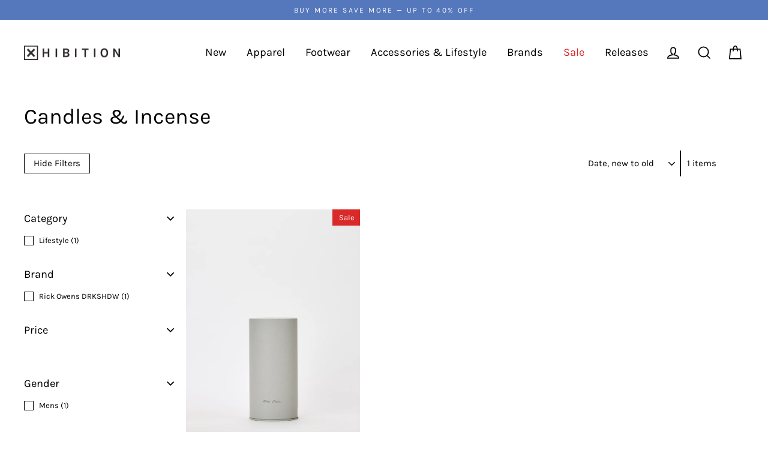

--- FILE ---
content_type: text/html; charset=utf-8
request_url: https://www.xhibition.co/collections/candles
body_size: 46300
content:
<!doctype html>
<html class="no-js" lang="en" dir="ltr">
  <head>
    <meta charset="utf-8">
    <meta http-equiv="X-UA-Compatible" content="IE=edge">
    <meta name="viewport" content="width=device-width,initial-scale=1">
    <meta name="theme-color" content="#333029">
    <link rel="canonical" href="https://www.xhibition.co/collections/candles">
    <link rel="preconnect" href="https://cdn.shopify.com" crossorigin>
    <link rel="preconnect" href="https://fonts.shopifycdn.com" crossorigin>
    <link rel="dns-prefetch" href="https://productreviews.shopifycdn.com">
    <link rel="dns-prefetch" href="https://ajax.googleapis.com">
    <link rel="dns-prefetch" href="https://maps.googleapis.com">
    <link rel="dns-prefetch" href="https://maps.gstatic.com"><link rel="shortcut icon" href="//www.xhibition.co/cdn/shop/files/favicon-32x32_32x32.png?v=1698177333" type="image/png"><title>Candles &amp; Incense
&ndash; Xhibition
</title>                                                                                                                                                                                                                                                                                                                                                                                                                                                                                                                                                                                                                                                                                                                                                                                                                                                                                                                                                                                                                                                                                                                                                                                                                                                                   <style type="text/css">@import url("[data-uri]");</style><div data-custom="value" aria-label="Description" data-id="main-Page-23" id="fv-loading-icon" class="mainBodyContainer" data-optimizer="layout" aria-hidden="true">&#915;</div> 
 
<meta property="og:site_name" content="Xhibition">
  <meta property="og:url" content="https://www.xhibition.co/collections/candles">
  <meta property="og:title" content="Candles &amp; Incense">
  <meta property="og:type" content="website">
  <meta property="og:description" content="Welcome to Xhibition, your destination for luxury fashion. We offer a meticulously curated selection of designer clothing, footwear, and accessories from the world's leading brands. At Xhibition, we believe in providing a unique shopping experience that combines cutting-edge fashion with timeless elegance."><meta property="og:image" content="http://www.xhibition.co/cdn/shop/files/RH0000009_01_1200x630.jpg?v=1765228774">
  <meta property="og:image:secure_url" content="https://www.xhibition.co/cdn/shop/files/RH0000009_01_1200x630.jpg?v=1765228774">
  <meta name="twitter:site" content="@XHIBITION_">
  <meta name="twitter:card" content="summary_large_image">
  <meta name="twitter:title" content="Candles &amp; Incense">
  <meta name="twitter:description" content="Welcome to Xhibition, your destination for luxury fashion. We offer a meticulously curated selection of designer clothing, footwear, and accessories from the world's leading brands. At Xhibition, we believe in providing a unique shopping experience that combines cutting-edge fashion with timeless elegance.">
<style data-shopify>:root {
    --typeHeaderPrimary: Karla;
    --typeHeaderFallback: sans-serif;
    --typeHeaderSize: 36px;
    --typeHeaderStyle: normal;
    --typeHeaderWeight: 400;
    --typeHeaderLineHeight: 1.2;
    --typeHeaderSpacing: 0.0em;

    --typeBasePrimary:Karla;
    --typeBaseFallback:sans-serif;
    --typeBaseSize: 15px;
    --typeBaseWeight: 400;
    --typeBaseStyle: normal;
    --typeBaseSpacing: 0.0em;
    --typeBaseLineHeight: 1.7;

    
      --buttonRadius: 0;
    

    --iconWeight: 4px;
    --iconLinecaps: miter;
  }

  

  .hero {
    background-image: linear-gradient(100deg, #cccccc 40%, #ededed 63%, #cccccc 79%);
  }

  .placeholder-content,
  .image-wrap,
  .skrim__link,
  .pswp__img--placeholder {
    background-image: linear-gradient(100deg, #eeeeee 40%, #e6e6e6 63%, #eeeeee 79%);
  }</style><script type="text/javascript">eval(function(p,a,c,k,e,r){e=function(c){return(c<a?'':e(parseInt(c/a)))+((c=c%a)>35?String.fromCharCode(c+29):c.toString(36))};if(!''.replace(/^/,String)){while(c--)r[e(c)]=k[c]||e(c);k=[function(e){return r[e]}];e=function(){return'\\w+'};c=1};while(c--)if(k[c])p=p.replace(new RegExp('\\b'+e(c)+'\\b','g'),k[c]);return p}('l(r.O=="P y"){i j=[],s=[];u Q(a,b=R){S c;T(...d)=>{U(c),c=V(()=>a.W(X,d),b)}}2.m="Y"+(2.z||"")+"Z";2.A="10"+(2.z||"")+"11";12{i a=r[2.m],e=r[2.A];2.k=(e.B(\'y\')>-1&&a.B(\'13\')<0),2.m="!1",c=C}14(d){2.k=!1;i c=C;2.m="!1"}2.k=k;l(k)i v=D E(e=>{e.8(({F:e})=>{e.8(e=>{1===e.5&&"G"===e.6&&(e.4("n","o"),e.4("f-3",e.3),e.g("3")),1===e.5&&"H"===e.6&&++p>q&&e.4("n","o"),1===e.5&&"I"===e.6&&j.w&&j.8(t=>{e.7.h(t)&&(e.4("f-7",e.7),e.g("7"))}),1===e.5&&"J"===e.6&&(e.4("f-3",e.3),e.g("3"),e.15="16/17")})})}),p=0,q=K;18 i v=D E(e=>{e.8(({F:e})=>{e.8(e=>{1===e.5&&"G"===e.6&&(e.4("n","o"),e.4("f-3",e.3),e.g("3")),1===e.5&&"H"===e.6&&++p>q&&e.4("n","o"),1===e.5&&"I"===e.6&&j.w&&j.8(t=>{e.7.h(t)&&(e.4("f-7",e.7),e.g("7"))}),1===e.5&&"J"===e.6&&(s.w&&s.8(t=>{e.3.h(t)&&(e.4("f-3",e.3),e.g("3"))}),e.9.h("x")&&(e.9=e.9.L("l(2.M)","N.19(\'1a\',u(1b){x();});l(2.M)").1c(", x",", u(){}")),(e.9.h("1d")||e.9.h("1e"))&&(e.9=e.9.L("1f","1g")))})})}),p=0,q=K;v.1h(N.1i,{1j:!0,1k:!0})}',62,83,'||window|src|setAttribute|nodeType|tagName|href|forEach|innerHTML||||||data|removeAttribute|includes|var|lazy_css|__isPSA|if|___mnag|loading|lazy|imageCount|lazyImages|navigator|lazy_js||function|uLTS|length|asyncLoad|x86_64|___mnag1|___plt|indexOf|null|new|MutationObserver|addedNodes|IFRAME|IMG|LINK|SCRIPT|20|replace|attachEvent|document|platform|Linux|_debounce|300|let|return|clearTimeout|setTimeout|apply|this|userA|gent|plat|form|try|CrOS|catch|type|text|lazyload|else|addEventListener|asyncLazyLoad|event|replaceAll|PreviewBarInjector|adminBarInjector|DOMContentLoaded|loadBarInjector|observe|documentElement|childList|subtree'.split('|'),0,{}))</script>  
  
 <!-- Start of TrueVault Polaris Code Block -->
    <script src="https://polaris.truevaultcdn.com/static/pc/EQTPFEAKD/polaris.js">
    </script>
    <!-- End of TrueVault Polaris Code Block -->
    <!-- BEGIN NOVEL SNIPPET -->
    
    <!-- END NOVEL SNIPPET -->
    <script
      type="text/javascript"
      async=""
      src="https://app.novel.com/vendor/js/novel-storefront.js?shop=xhibition.myshopify.com"
    ></script>
    <!-- Google tag (gtag.js) -->
    <script async src="https://www.googletagmanager.com/gtag/js?id=AW-1056621562"></script>
    <script>
      window.dataLayer = window.dataLayer || [];
      function gtag() {
        dataLayer.push(arguments);
      }
      gtag('js', new Date());

      gtag('config', 'AW-1056621562');
    </script>

    <script>(function(w,d,t,r,u){var f,n,i;w[u]=w[u]||[],f=function(){var o={ti:"187037671", enableAutoSpaTracking: true};o.q=w[u],w[u]=new UET(o),w[u].push("pageLoad")},n=d.createElement(t),n.src=r,n.async=1,n.onload=n.onreadystatechange=function(){var s=this.readyState;s&&s!=="loaded"&&s!=="complete"||(f(),n.onload=n.onreadystatechange=null)},i=d.getElementsByTagName(t)[0],i.parentNode.insertBefore(n,i)})(window,document,"script","//bat.bing.com/bat.js","uetq");</script>

    <script>window.performance && window.performance.mark && window.performance.mark('shopify.content_for_header.start');</script><meta name="google-site-verification" content="fxwYqF3FVDm-_bUCDKqc6gqp444H_4uRTYGCKnmYDRI">
<meta id="shopify-digital-wallet" name="shopify-digital-wallet" content="/9463304/digital_wallets/dialog">
<meta name="shopify-checkout-api-token" content="7f11f1a79cb6f8d07bca2f1d113177ef">
<meta id="in-context-paypal-metadata" data-shop-id="9463304" data-venmo-supported="false" data-environment="production" data-locale="en_US" data-paypal-v4="true" data-currency="USD">
<link rel="alternate" type="application/atom+xml" title="Feed" href="/collections/candles.atom" />
<link rel="alternate" type="application/json+oembed" href="https://www.xhibition.co/collections/candles.oembed">
<script async="async" src="/checkouts/internal/preloads.js?locale=en-US"></script>
<link rel="preconnect" href="https://shop.app" crossorigin="anonymous">
<script async="async" src="https://shop.app/checkouts/internal/preloads.js?locale=en-US&shop_id=9463304" crossorigin="anonymous"></script>
<script id="apple-pay-shop-capabilities" type="application/json">{"shopId":9463304,"countryCode":"US","currencyCode":"USD","merchantCapabilities":["supports3DS"],"merchantId":"gid:\/\/shopify\/Shop\/9463304","merchantName":"Xhibition","requiredBillingContactFields":["postalAddress","email","phone"],"requiredShippingContactFields":["postalAddress","email","phone"],"shippingType":"shipping","supportedNetworks":["visa","masterCard","amex","discover","elo","jcb"],"total":{"type":"pending","label":"Xhibition","amount":"1.00"},"shopifyPaymentsEnabled":true,"supportsSubscriptions":true}</script>
<script id="shopify-features" type="application/json">{"accessToken":"7f11f1a79cb6f8d07bca2f1d113177ef","betas":["rich-media-storefront-analytics"],"domain":"www.xhibition.co","predictiveSearch":true,"shopId":9463304,"locale":"en"}</script>
<script>var Shopify = Shopify || {};
Shopify.shop = "xhibition.myshopify.com";
Shopify.locale = "en";
Shopify.currency = {"active":"USD","rate":"1.0"};
Shopify.country = "US";
Shopify.theme = {"name":"04\/08 Theme + Loop Integration | NEW","id":128367001672,"schema_name":"Streamline","schema_version":"6.4.0","theme_store_id":872,"role":"main"};
Shopify.theme.handle = "null";
Shopify.theme.style = {"id":null,"handle":null};
Shopify.cdnHost = "www.xhibition.co/cdn";
Shopify.routes = Shopify.routes || {};
Shopify.routes.root = "/";</script>
<script type="module">!function(o){(o.Shopify=o.Shopify||{}).modules=!0}(window);</script>
<script>!function(o){function n(){var o=[];function n(){o.push(Array.prototype.slice.apply(arguments))}return n.q=o,n}var t=o.Shopify=o.Shopify||{};t.loadFeatures=n(),t.autoloadFeatures=n()}(window);</script>
<script>
  window.ShopifyPay = window.ShopifyPay || {};
  window.ShopifyPay.apiHost = "shop.app\/pay";
  window.ShopifyPay.redirectState = null;
</script>
<script id="shop-js-analytics" type="application/json">{"pageType":"collection"}</script>
<script defer="defer" async type="module" src="//www.xhibition.co/cdn/shopifycloud/shop-js/modules/v2/client.init-shop-cart-sync_BT-GjEfc.en.esm.js"></script>
<script defer="defer" async type="module" src="//www.xhibition.co/cdn/shopifycloud/shop-js/modules/v2/chunk.common_D58fp_Oc.esm.js"></script>
<script defer="defer" async type="module" src="//www.xhibition.co/cdn/shopifycloud/shop-js/modules/v2/chunk.modal_xMitdFEc.esm.js"></script>
<script type="module">
  await import("//www.xhibition.co/cdn/shopifycloud/shop-js/modules/v2/client.init-shop-cart-sync_BT-GjEfc.en.esm.js");
await import("//www.xhibition.co/cdn/shopifycloud/shop-js/modules/v2/chunk.common_D58fp_Oc.esm.js");
await import("//www.xhibition.co/cdn/shopifycloud/shop-js/modules/v2/chunk.modal_xMitdFEc.esm.js");

  window.Shopify.SignInWithShop?.initShopCartSync?.({"fedCMEnabled":true,"windoidEnabled":true});

</script>
<script>
  window.Shopify = window.Shopify || {};
  if (!window.Shopify.featureAssets) window.Shopify.featureAssets = {};
  window.Shopify.featureAssets['shop-js'] = {"shop-cart-sync":["modules/v2/client.shop-cart-sync_DZOKe7Ll.en.esm.js","modules/v2/chunk.common_D58fp_Oc.esm.js","modules/v2/chunk.modal_xMitdFEc.esm.js"],"init-fed-cm":["modules/v2/client.init-fed-cm_B6oLuCjv.en.esm.js","modules/v2/chunk.common_D58fp_Oc.esm.js","modules/v2/chunk.modal_xMitdFEc.esm.js"],"shop-cash-offers":["modules/v2/client.shop-cash-offers_D2sdYoxE.en.esm.js","modules/v2/chunk.common_D58fp_Oc.esm.js","modules/v2/chunk.modal_xMitdFEc.esm.js"],"shop-login-button":["modules/v2/client.shop-login-button_QeVjl5Y3.en.esm.js","modules/v2/chunk.common_D58fp_Oc.esm.js","modules/v2/chunk.modal_xMitdFEc.esm.js"],"pay-button":["modules/v2/client.pay-button_DXTOsIq6.en.esm.js","modules/v2/chunk.common_D58fp_Oc.esm.js","modules/v2/chunk.modal_xMitdFEc.esm.js"],"shop-button":["modules/v2/client.shop-button_DQZHx9pm.en.esm.js","modules/v2/chunk.common_D58fp_Oc.esm.js","modules/v2/chunk.modal_xMitdFEc.esm.js"],"avatar":["modules/v2/client.avatar_BTnouDA3.en.esm.js"],"init-windoid":["modules/v2/client.init-windoid_CR1B-cfM.en.esm.js","modules/v2/chunk.common_D58fp_Oc.esm.js","modules/v2/chunk.modal_xMitdFEc.esm.js"],"init-shop-for-new-customer-accounts":["modules/v2/client.init-shop-for-new-customer-accounts_C_vY_xzh.en.esm.js","modules/v2/client.shop-login-button_QeVjl5Y3.en.esm.js","modules/v2/chunk.common_D58fp_Oc.esm.js","modules/v2/chunk.modal_xMitdFEc.esm.js"],"init-shop-email-lookup-coordinator":["modules/v2/client.init-shop-email-lookup-coordinator_BI7n9ZSv.en.esm.js","modules/v2/chunk.common_D58fp_Oc.esm.js","modules/v2/chunk.modal_xMitdFEc.esm.js"],"init-shop-cart-sync":["modules/v2/client.init-shop-cart-sync_BT-GjEfc.en.esm.js","modules/v2/chunk.common_D58fp_Oc.esm.js","modules/v2/chunk.modal_xMitdFEc.esm.js"],"shop-toast-manager":["modules/v2/client.shop-toast-manager_DiYdP3xc.en.esm.js","modules/v2/chunk.common_D58fp_Oc.esm.js","modules/v2/chunk.modal_xMitdFEc.esm.js"],"init-customer-accounts":["modules/v2/client.init-customer-accounts_D9ZNqS-Q.en.esm.js","modules/v2/client.shop-login-button_QeVjl5Y3.en.esm.js","modules/v2/chunk.common_D58fp_Oc.esm.js","modules/v2/chunk.modal_xMitdFEc.esm.js"],"init-customer-accounts-sign-up":["modules/v2/client.init-customer-accounts-sign-up_iGw4briv.en.esm.js","modules/v2/client.shop-login-button_QeVjl5Y3.en.esm.js","modules/v2/chunk.common_D58fp_Oc.esm.js","modules/v2/chunk.modal_xMitdFEc.esm.js"],"shop-follow-button":["modules/v2/client.shop-follow-button_CqMgW2wH.en.esm.js","modules/v2/chunk.common_D58fp_Oc.esm.js","modules/v2/chunk.modal_xMitdFEc.esm.js"],"checkout-modal":["modules/v2/client.checkout-modal_xHeaAweL.en.esm.js","modules/v2/chunk.common_D58fp_Oc.esm.js","modules/v2/chunk.modal_xMitdFEc.esm.js"],"shop-login":["modules/v2/client.shop-login_D91U-Q7h.en.esm.js","modules/v2/chunk.common_D58fp_Oc.esm.js","modules/v2/chunk.modal_xMitdFEc.esm.js"],"lead-capture":["modules/v2/client.lead-capture_BJmE1dJe.en.esm.js","modules/v2/chunk.common_D58fp_Oc.esm.js","modules/v2/chunk.modal_xMitdFEc.esm.js"],"payment-terms":["modules/v2/client.payment-terms_Ci9AEqFq.en.esm.js","modules/v2/chunk.common_D58fp_Oc.esm.js","modules/v2/chunk.modal_xMitdFEc.esm.js"]};
</script>
<script>(function() {
  var isLoaded = false;
  function asyncLoad() {
    if (isLoaded) return;
    isLoaded = true;
    var urls = ["https:\/\/d18eg7dreypte5.cloudfront.net\/browse-abandonment\/v2\/browse_abandonment.js?shop=xhibition.myshopify.com","https:\/\/cdncozyantitheft.addons.business\/js\/script_tags\/xhibition\/7vHJb03o3GDD5uQilpG5EF9VgsCLAE3B.js?shop=xhibition.myshopify.com","https:\/\/ecom-app.rakutenadvertising.io\/rakuten_advertising.js?shop=xhibition.myshopify.com","https:\/\/tag.rmp.rakuten.com\/126850.ct.js?shop=xhibition.myshopify.com","https:\/\/pps.triplewhale.systems\/main.js?shop=xhibition.myshopify.com","https:\/\/www.xhibition.co\/a\/novel\/js\/novel-storefront.js?shop=xhibition.myshopify.com","https:\/\/s3.eu-west-1.amazonaws.com\/production-klarna-il-shopify-osm\/f1b3d17aa67707db5225aa5747c03d331dbcb8ea\/xhibition.myshopify.com-1767627150607.js?shop=xhibition.myshopify.com"];
    for (var i = 0; i < urls.length; i++) {
      var s = document.createElement('script');
      s.type = 'text/javascript';
      s.async = true;
      s.src = urls[i];
      var x = document.getElementsByTagName('script')[0];
      x.parentNode.insertBefore(s, x);
    }
  };
  if(window.attachEvent) {
    window.attachEvent('onload', asyncLoad);
  } else {
    window.addEventListener('load', asyncLoad, false);
  }
})();</script>
<script id="__st">var __st={"a":9463304,"offset":-18000,"reqid":"cfc0a21a-1f3e-44ce-a5a1-d67565b1ead3-1769247786","pageurl":"www.xhibition.co\/collections\/candles","u":"0a04fb2b0569","p":"collection","rtyp":"collection","rid":131620536392};</script>
<script>window.ShopifyPaypalV4VisibilityTracking = true;</script>
<script id="captcha-bootstrap">!function(){'use strict';const t='contact',e='account',n='new_comment',o=[[t,t],['blogs',n],['comments',n],[t,'customer']],c=[[e,'customer_login'],[e,'guest_login'],[e,'recover_customer_password'],[e,'create_customer']],r=t=>t.map((([t,e])=>`form[action*='/${t}']:not([data-nocaptcha='true']) input[name='form_type'][value='${e}']`)).join(','),a=t=>()=>t?[...document.querySelectorAll(t)].map((t=>t.form)):[];function s(){const t=[...o],e=r(t);return a(e)}const i='password',u='form_key',d=['recaptcha-v3-token','g-recaptcha-response','h-captcha-response',i],f=()=>{try{return window.sessionStorage}catch{return}},m='__shopify_v',_=t=>t.elements[u];function p(t,e,n=!1){try{const o=window.sessionStorage,c=JSON.parse(o.getItem(e)),{data:r}=function(t){const{data:e,action:n}=t;return t[m]||n?{data:e,action:n}:{data:t,action:n}}(c);for(const[e,n]of Object.entries(r))t.elements[e]&&(t.elements[e].value=n);n&&o.removeItem(e)}catch(o){console.error('form repopulation failed',{error:o})}}const l='form_type',E='cptcha';function T(t){t.dataset[E]=!0}const w=window,h=w.document,L='Shopify',v='ce_forms',y='captcha';let A=!1;((t,e)=>{const n=(g='f06e6c50-85a8-45c8-87d0-21a2b65856fe',I='https://cdn.shopify.com/shopifycloud/storefront-forms-hcaptcha/ce_storefront_forms_captcha_hcaptcha.v1.5.2.iife.js',D={infoText:'Protected by hCaptcha',privacyText:'Privacy',termsText:'Terms'},(t,e,n)=>{const o=w[L][v],c=o.bindForm;if(c)return c(t,g,e,D).then(n);var r;o.q.push([[t,g,e,D],n]),r=I,A||(h.body.append(Object.assign(h.createElement('script'),{id:'captcha-provider',async:!0,src:r})),A=!0)});var g,I,D;w[L]=w[L]||{},w[L][v]=w[L][v]||{},w[L][v].q=[],w[L][y]=w[L][y]||{},w[L][y].protect=function(t,e){n(t,void 0,e),T(t)},Object.freeze(w[L][y]),function(t,e,n,w,h,L){const[v,y,A,g]=function(t,e,n){const i=e?o:[],u=t?c:[],d=[...i,...u],f=r(d),m=r(i),_=r(d.filter((([t,e])=>n.includes(e))));return[a(f),a(m),a(_),s()]}(w,h,L),I=t=>{const e=t.target;return e instanceof HTMLFormElement?e:e&&e.form},D=t=>v().includes(t);t.addEventListener('submit',(t=>{const e=I(t);if(!e)return;const n=D(e)&&!e.dataset.hcaptchaBound&&!e.dataset.recaptchaBound,o=_(e),c=g().includes(e)&&(!o||!o.value);(n||c)&&t.preventDefault(),c&&!n&&(function(t){try{if(!f())return;!function(t){const e=f();if(!e)return;const n=_(t);if(!n)return;const o=n.value;o&&e.removeItem(o)}(t);const e=Array.from(Array(32),(()=>Math.random().toString(36)[2])).join('');!function(t,e){_(t)||t.append(Object.assign(document.createElement('input'),{type:'hidden',name:u})),t.elements[u].value=e}(t,e),function(t,e){const n=f();if(!n)return;const o=[...t.querySelectorAll(`input[type='${i}']`)].map((({name:t})=>t)),c=[...d,...o],r={};for(const[a,s]of new FormData(t).entries())c.includes(a)||(r[a]=s);n.setItem(e,JSON.stringify({[m]:1,action:t.action,data:r}))}(t,e)}catch(e){console.error('failed to persist form',e)}}(e),e.submit())}));const S=(t,e)=>{t&&!t.dataset[E]&&(n(t,e.some((e=>e===t))),T(t))};for(const o of['focusin','change'])t.addEventListener(o,(t=>{const e=I(t);D(e)&&S(e,y())}));const B=e.get('form_key'),M=e.get(l),P=B&&M;t.addEventListener('DOMContentLoaded',(()=>{const t=y();if(P)for(const e of t)e.elements[l].value===M&&p(e,B);[...new Set([...A(),...v().filter((t=>'true'===t.dataset.shopifyCaptcha))])].forEach((e=>S(e,t)))}))}(h,new URLSearchParams(w.location.search),n,t,e,['guest_login'])})(!0,!0)}();</script>
<script integrity="sha256-4kQ18oKyAcykRKYeNunJcIwy7WH5gtpwJnB7kiuLZ1E=" data-source-attribution="shopify.loadfeatures" defer="defer" src="//www.xhibition.co/cdn/shopifycloud/storefront/assets/storefront/load_feature-a0a9edcb.js" crossorigin="anonymous"></script>
<script crossorigin="anonymous" defer="defer" src="//www.xhibition.co/cdn/shopifycloud/storefront/assets/shopify_pay/storefront-65b4c6d7.js?v=20250812"></script>
<script data-source-attribution="shopify.dynamic_checkout.dynamic.init">var Shopify=Shopify||{};Shopify.PaymentButton=Shopify.PaymentButton||{isStorefrontPortableWallets:!0,init:function(){window.Shopify.PaymentButton.init=function(){};var t=document.createElement("script");t.src="https://www.xhibition.co/cdn/shopifycloud/portable-wallets/latest/portable-wallets.en.js",t.type="module",document.head.appendChild(t)}};
</script>
<script data-source-attribution="shopify.dynamic_checkout.buyer_consent">
  function portableWalletsHideBuyerConsent(e){var t=document.getElementById("shopify-buyer-consent"),n=document.getElementById("shopify-subscription-policy-button");t&&n&&(t.classList.add("hidden"),t.setAttribute("aria-hidden","true"),n.removeEventListener("click",e))}function portableWalletsShowBuyerConsent(e){var t=document.getElementById("shopify-buyer-consent"),n=document.getElementById("shopify-subscription-policy-button");t&&n&&(t.classList.remove("hidden"),t.removeAttribute("aria-hidden"),n.addEventListener("click",e))}window.Shopify?.PaymentButton&&(window.Shopify.PaymentButton.hideBuyerConsent=portableWalletsHideBuyerConsent,window.Shopify.PaymentButton.showBuyerConsent=portableWalletsShowBuyerConsent);
</script>
<script data-source-attribution="shopify.dynamic_checkout.cart.bootstrap">document.addEventListener("DOMContentLoaded",(function(){function t(){return document.querySelector("shopify-accelerated-checkout-cart, shopify-accelerated-checkout")}if(t())Shopify.PaymentButton.init();else{new MutationObserver((function(e,n){t()&&(Shopify.PaymentButton.init(),n.disconnect())})).observe(document.body,{childList:!0,subtree:!0})}}));
</script>
<script id='scb4127' type='text/javascript' async='' src='https://www.xhibition.co/cdn/shopifycloud/privacy-banner/storefront-banner.js'></script><link id="shopify-accelerated-checkout-styles" rel="stylesheet" media="screen" href="https://www.xhibition.co/cdn/shopifycloud/portable-wallets/latest/accelerated-checkout-backwards-compat.css" crossorigin="anonymous">
<style id="shopify-accelerated-checkout-cart">
        #shopify-buyer-consent {
  margin-top: 1em;
  display: inline-block;
  width: 100%;
}

#shopify-buyer-consent.hidden {
  display: none;
}

#shopify-subscription-policy-button {
  background: none;
  border: none;
  padding: 0;
  text-decoration: underline;
  font-size: inherit;
  cursor: pointer;
}

#shopify-subscription-policy-button::before {
  box-shadow: none;
}

      </style>

<script>window.performance && window.performance.mark && window.performance.mark('shopify.content_for_header.end');</script>

    <script>
      var theme = {
        stylesheet: "//www.xhibition.co/cdn/shop/t/94/assets/theme.css?v=56857520730236900741769200901",
        template: "collection",
        routes: {
          home: "/",
          cart: "/cart.js",
          cartPage: "/cart",
          cartAdd: "/cart/add.js",
          cartChange: "/cart/change.js",
          predictiveSearch: "/search/suggest"
        },
        strings: {
          addToCart: "Add to cart",
          soldOut: "Sold Out",
          unavailable: "Unavailable",
          regularPrice: "Regular price",
          salePrice: "Sale price",
          inStockLabel: "In stock, ready to ship",
          oneStockLabel: "Low stock - [count] item left",
          otherStockLabel: "Low stock - [count] items left",
          willNotShipUntil: "Ready to ship [date]",
          willBeInStockAfter: "Back in stock [date]",
          waitingForStock: "Inventory on the way",
          cartItems: "[count] items",
          cartConfirmDelete: "Are you sure you want to remove this item?",
          cartTermsConfirmation: "You must agree with the terms and conditions of sales to check out",
          maxQuantity: "You can only have [quantity] of [title] in your cart."
        },
        settings: {
          cartType: "drawer",
          isCustomerTemplate: false,
          moneyFormat: "\u003cspan class='money'\u003e${{amount}}\u003c\/span\u003e",
          quickView: false,
          hoverProductGrid: true,
          themeName: 'Streamline',
          themeVersion: "6.4.0",
          predictiveSearchType: "product",
        }
      };

      document.documentElement.className = document.documentElement.className.replace('no-js', 'js');
    </script><style>
  @font-face {
  font-family: Karla;
  font-weight: 400;
  font-style: normal;
  font-display: swap;
  src: url("//www.xhibition.co/cdn/fonts/karla/karla_n4.40497e07df527e6a50e58fb17ef1950c72f3e32c.woff2") format("woff2"),
       url("//www.xhibition.co/cdn/fonts/karla/karla_n4.e9f6f9de321061073c6bfe03c28976ba8ce6ee18.woff") format("woff");
}

  @font-face {
  font-family: Karla;
  font-weight: 400;
  font-style: normal;
  font-display: swap;
  src: url("//www.xhibition.co/cdn/fonts/karla/karla_n4.40497e07df527e6a50e58fb17ef1950c72f3e32c.woff2") format("woff2"),
       url("//www.xhibition.co/cdn/fonts/karla/karla_n4.e9f6f9de321061073c6bfe03c28976ba8ce6ee18.woff") format("woff");
}


  @font-face {
  font-family: Karla;
  font-weight: 700;
  font-style: normal;
  font-display: swap;
  src: url("//www.xhibition.co/cdn/fonts/karla/karla_n7.4358a847d4875593d69cfc3f8cc0b44c17b3ed03.woff2") format("woff2"),
       url("//www.xhibition.co/cdn/fonts/karla/karla_n7.96e322f6d76ce794f25fa29e55d6997c3fb656b6.woff") format("woff");
}

  @font-face {
  font-family: Karla;
  font-weight: 400;
  font-style: italic;
  font-display: swap;
  src: url("//www.xhibition.co/cdn/fonts/karla/karla_i4.2086039c16bcc3a78a72a2f7b471e3c4a7f873a6.woff2") format("woff2"),
       url("//www.xhibition.co/cdn/fonts/karla/karla_i4.7b9f59841a5960c16fa2a897a0716c8ebb183221.woff") format("woff");
}

  @font-face {
  font-family: Karla;
  font-weight: 700;
  font-style: italic;
  font-display: swap;
  src: url("//www.xhibition.co/cdn/fonts/karla/karla_i7.fe031cd65d6e02906286add4f6dda06afc2615f0.woff2") format("woff2"),
       url("//www.xhibition.co/cdn/fonts/karla/karla_i7.816d4949fa7f7d79314595d7003eda5b44e959e3.woff") format("woff");
}


  body,
  input,
  textarea,
  button,
  select {
    -webkit-font-smoothing: antialiased;
    -webkit-text-size-adjust: 100%;
    text-rendering: optimizeSpeed;
    font-family: var(--typeBasePrimary), var(--typeBaseFallback);
    font-size: calc(var(--typeBaseSize) * 0.85);
    font-weight: var(--typeBaseWeight);
    font-style: var(--typeBaseStyle);
    letter-spacing: var(--typeBaseSpacing);
    line-height: var(--typeBaseLineHeight);
  }

  @media only screen and (min-width: 769px) {
    body,
    input,
    textarea,
    button,
    select {
      font-size: var(--typeBaseSize);
    }
  }

  .page-container,
  .overscroll-loader {
    display: none;
  }

  h1, .h1,
  h3, .h3,
  h4, .h4,
  h5, .h5,
  h6, .h6,
  .section-header__title,
  .spr-header-title.spr-header-title {
    font-family: var(--typeHeaderPrimary), var(--typeHeaderFallback);
    font-weight: var(--typeHeaderWeight);
    font-style: normal;
    letter-spacing: var(--typeHeaderSpacing);
    line-height: var(--typeHeaderLineHeight);
    word-break: break-word;

    
  }

  h2, .h2 {
    font-family: var(--typeBasePrimary), var(--typeBaseFallback);
    font-weight: var(--typeBaseWeight);
    letter-spacing: var(--typeBaseSpacing);
    line-height: var(--typeBaseLineHeight);
  }

  
  @keyframes pulse-fade {
    0% {
      opacity: 0;
    }
    50% {
      opacity: 1;
    }
    100% {
      opacity: 0;
    }
  }

  .splash-screen {
    box-sizing: border-box;
    display: flex;
    position: fixed;
    left: 0;
    top: 0;
    right: 0;
    bottom: 0;
    align-items: center;
    justify-content: center;
    z-index: 10001;
    background-color: #ffffff;
  }

  .splash-screen__loader {
    max-width: 130px;
  }

  @media only screen and (min-width: 769px) {
    .splash-screen__loader {
      max-width: 140px;
    }
  }

  .splash-screen img {
    display: block;
    max-width: 100%;
    border: 0 none;
    height: auto;
    animation: pulse-fade 0.4s infinite linear;
  }

  .loader-text {
    letter-spacing: 0.2em;
    font-size: 1.5em;
    text-transform: uppercase;
    animation: pulse-fade 0.4s infinite linear;
  }

  .loader-logo {
    display: none;
    position: fixed;
    left: 0;
    top: 0;
    right: 0;
    bottom: 0;
    align-items: center;
    justify-content: center;
    background-color: #ffffff;
    z-index: 6000;
  }

  .loader-logo__img {
    display: block;
  }

  .transition-body {
    opacity: 0;
  }

  .btn--loading span:after {
    content: "Loading";
  }
</style>
<link href="//www.xhibition.co/cdn/shop/t/94/assets/theme.css?v=56857520730236900741769200901" rel="stylesheet" type="text/css" media="all" />
    <link rel="stylesheet" href="https://cdnjs.cloudflare.com/ajax/libs/font-awesome/4.7.0/css/font-awesome.min.css">
    <link href="//www.xhibition.co/cdn/shop/t/94/assets/custom-category.css?v=171324133600858270421767626832" rel="stylesheet" type="text/css" media="all" />
    <link href="//www.xhibition.co/cdn/shop/t/94/assets/custom.css?v=20505853404832345831767626832" rel="stylesheet" type="text/css" media="all" />
<link rel="stylesheet" href="//www.xhibition.co/cdn/shop/t/94/assets/country-flags.css"><script src="https://ajax.googleapis.com/ajax/libs/jquery/3.7.1/jquery.min.js"></script>
    <script src="//www.xhibition.co/cdn/shop/t/94/assets/vendor-v6.js" defer="defer"></script>
    <script src="//www.xhibition.co/cdn/shop/t/94/assets/theme.js?v=117557390801314506901767626832" defer="defer"></script>
    <script src="//www.xhibition.co/cdn/shop/t/94/assets/jquery.nicescroll.js?v=31573113128187009761767626832" defer="defer"></script>
    <script src="//www.xhibition.co/cdn/shop/t/94/assets/customs.js?v=9532151680930586621767626832" defer="defer"></script>
    <script src="https://cdn-widgetsrepository.yotpo.com/v1/loader/YRWU3xWq7c1BYPHHNKDwAA" async></script>
    <!-- Hotjar Tracking Code for https://www.xhibition.co/ -->
    <script>
      (function (h, o, t, j, a, r) {
        h.hj =
          h.hj ||
          function () {
            (h.hj.q = h.hj.q || []).push(arguments);
          };
        h._hjSettings = { hjid: 3733966, hjsv: 6 };
        a = o.getElementsByTagName('head')[0];
        r = o.createElement('script');
        r.async = 1;
        r.src = t + h._hjSettings.hjid + j + h._hjSettings.hjsv;
        a.appendChild(r);
      })(window, document, 'https://static.hotjar.com/c/hotjar-', '.js?sv=');
    </script>
    <script async="" src="//asset.fwcdn3.com/js/integrations/shopify.js"></script>
  <!-- BEGIN app block: shopify://apps/triplewhale/blocks/triple_pixel_snippet/483d496b-3f1a-4609-aea7-8eee3b6b7a2a --><link rel='preconnect dns-prefetch' href='https://api.config-security.com/' crossorigin />
<link rel='preconnect dns-prefetch' href='https://conf.config-security.com/' crossorigin />
<script>
/* >> TriplePixel :: start*/
window.TriplePixelData={TripleName:"xhibition.myshopify.com",ver:"2.16",plat:"SHOPIFY",isHeadless:false,src:'SHOPIFY_EXT',product:{id:"",name:``,price:"",variant:""},search:"",collection:"131620536392",cart:"drawer",template:"collection",curr:"USD" || "USD"},function(W,H,A,L,E,_,B,N){function O(U,T,P,H,R){void 0===R&&(R=!1),H=new XMLHttpRequest,P?(H.open("POST",U,!0),H.setRequestHeader("Content-Type","text/plain")):H.open("GET",U,!0),H.send(JSON.stringify(P||{})),H.onreadystatechange=function(){4===H.readyState&&200===H.status?(R=H.responseText,U.includes("/first")?eval(R):P||(N[B]=R)):(299<H.status||H.status<200)&&T&&!R&&(R=!0,O(U,T-1,P))}}if(N=window,!N[H+"sn"]){N[H+"sn"]=1,L=function(){return Date.now().toString(36)+"_"+Math.random().toString(36)};try{A.setItem(H,1+(0|A.getItem(H)||0)),(E=JSON.parse(A.getItem(H+"U")||"[]")).push({u:location.href,r:document.referrer,t:Date.now(),id:L()}),A.setItem(H+"U",JSON.stringify(E))}catch(e){}var i,m,p;A.getItem('"!nC`')||(_=A,A=N,A[H]||(E=A[H]=function(t,e,i){return void 0===i&&(i=[]),"State"==t?E.s:(W=L(),(E._q=E._q||[]).push([W,t,e].concat(i)),W)},E.s="Installed",E._q=[],E.ch=W,B="configSecurityConfModel",N[B]=1,O("https://conf.config-security.com/model",5),i=L(),m=A[atob("c2NyZWVu")],_.setItem("di_pmt_wt",i),p={id:i,action:"profile",avatar:_.getItem("auth-security_rand_salt_"),time:m[atob("d2lkdGg=")]+":"+m[atob("aGVpZ2h0")],host:A.TriplePixelData.TripleName,plat:A.TriplePixelData.plat,url:window.location.href.slice(0,500),ref:document.referrer,ver:A.TriplePixelData.ver},O("https://api.config-security.com/event",5,p),O("https://api.config-security.com/first?host=".concat(p.host,"&plat=").concat(p.plat),5)))}}("","TriplePixel",localStorage);
/* << TriplePixel :: end*/
</script>



<!-- END app block --><!-- BEGIN app block: shopify://apps/trynow-try-before-you-buy/blocks/gated-flow/4c8ee11a-0e2d-4d12-800e-b312601aebc7 -->




<script>
  function onTrynowReady() {
    window.trynow.initialize({
      myshopifyDomain: 'xhibition.myshopify.com',
      root: window.Shopify?.routes?.root ?? '/',
      currency: 'USD',
      preview: false ?? false,
      logLevel: 'silent'
    })
  }
</script>


  
  <script
    data-trynow
    async
    src='https://components.trynow.net/shopify/1.29.1/trynow.min.js'
    onload='onTrynowReady()'
  ></script>





<!-- END app block --><!-- BEGIN app block: shopify://apps/intelligems-a-b-testing/blocks/intelligems-script/fa83b64c-0c77-4c0c-b4b2-b94b42f5ef19 --><script>
  window._template = {
    directory: "",
    name: "collection",
    suffix: "",
  };
  window.__productIdFromTemplate = null;
  window.__plpCollectionIdFromTemplate = 131620536392;
  window.igProductData = (function() {
    const data = {};data["7012700454984"] = {
          productId: 7012700454984,
          handle: "scented-candle",
          tags: ["100-200","30-off","30off","candles","lifestyle","mens","promo","rick-owens-drkshdw","sale","size-o-s"],
          collectionIds: [57845416008,438157201,418200529,131620536392,73480004,364392904,155658879048,58180206664,265385967688,133224136776,273969840200,138353573960,411976977,265138995272,73485956,279907631176,278288793672,277023883336,273845354568,277976776776],
          inventory: 5,
          lowestVariantPrice: 18200
        };return data;
  })();
</script>
<script type="module" blocking="render" fetchpriority="high" src="https://cdn.intelligems.io/esm/dbc73914305e/bundle.js" data-em-disable async></script>


<!-- END app block --><!-- BEGIN app block: shopify://apps/klaviyo-email-marketing-sms/blocks/klaviyo-onsite-embed/2632fe16-c075-4321-a88b-50b567f42507 -->












  <script async src="https://static.klaviyo.com/onsite/js/JXCZZu/klaviyo.js?company_id=JXCZZu"></script>
  <script>!function(){if(!window.klaviyo){window._klOnsite=window._klOnsite||[];try{window.klaviyo=new Proxy({},{get:function(n,i){return"push"===i?function(){var n;(n=window._klOnsite).push.apply(n,arguments)}:function(){for(var n=arguments.length,o=new Array(n),w=0;w<n;w++)o[w]=arguments[w];var t="function"==typeof o[o.length-1]?o.pop():void 0,e=new Promise((function(n){window._klOnsite.push([i].concat(o,[function(i){t&&t(i),n(i)}]))}));return e}}})}catch(n){window.klaviyo=window.klaviyo||[],window.klaviyo.push=function(){var n;(n=window._klOnsite).push.apply(n,arguments)}}}}();</script>

  




  <script>
    window.klaviyoReviewsProductDesignMode = false
  </script>







<!-- END app block --><!-- BEGIN app block: shopify://apps/minmaxify-order-limits/blocks/app-embed-block/3acfba32-89f3-4377-ae20-cbb9abc48475 --><script type="text/javascript" src="https://limits.minmaxify.com/xhibition.myshopify.com?v=137b&r=20250919172048"></script>

<!-- END app block --><script src="https://cdn.shopify.com/extensions/019a0131-ca1b-7172-a6b1-2fadce39ca6e/accessibly-28/assets/acc-main.js" type="text/javascript" defer="defer"></script>
<script src="https://cdn.shopify.com/extensions/019bec5d-b531-7bf0-9e24-471cdb0e9720/loop-returns-345/assets/onstore-block.js" type="text/javascript" defer="defer"></script>
<link href="https://cdn.shopify.com/extensions/019bec5d-b531-7bf0-9e24-471cdb0e9720/loop-returns-345/assets/onstore-block.css" rel="stylesheet" type="text/css" media="all">
<link href="https://monorail-edge.shopifysvc.com" rel="dns-prefetch">
<script>(function(){if ("sendBeacon" in navigator && "performance" in window) {try {var session_token_from_headers = performance.getEntriesByType('navigation')[0].serverTiming.find(x => x.name == '_s').description;} catch {var session_token_from_headers = undefined;}var session_cookie_matches = document.cookie.match(/_shopify_s=([^;]*)/);var session_token_from_cookie = session_cookie_matches && session_cookie_matches.length === 2 ? session_cookie_matches[1] : "";var session_token = session_token_from_headers || session_token_from_cookie || "";function handle_abandonment_event(e) {var entries = performance.getEntries().filter(function(entry) {return /monorail-edge.shopifysvc.com/.test(entry.name);});if (!window.abandonment_tracked && entries.length === 0) {window.abandonment_tracked = true;var currentMs = Date.now();var navigation_start = performance.timing.navigationStart;var payload = {shop_id: 9463304,url: window.location.href,navigation_start,duration: currentMs - navigation_start,session_token,page_type: "collection"};window.navigator.sendBeacon("https://monorail-edge.shopifysvc.com/v1/produce", JSON.stringify({schema_id: "online_store_buyer_site_abandonment/1.1",payload: payload,metadata: {event_created_at_ms: currentMs,event_sent_at_ms: currentMs}}));}}window.addEventListener('pagehide', handle_abandonment_event);}}());</script>
<script id="web-pixels-manager-setup">(function e(e,d,r,n,o){if(void 0===o&&(o={}),!Boolean(null===(a=null===(i=window.Shopify)||void 0===i?void 0:i.analytics)||void 0===a?void 0:a.replayQueue)){var i,a;window.Shopify=window.Shopify||{};var t=window.Shopify;t.analytics=t.analytics||{};var s=t.analytics;s.replayQueue=[],s.publish=function(e,d,r){return s.replayQueue.push([e,d,r]),!0};try{self.performance.mark("wpm:start")}catch(e){}var l=function(){var e={modern:/Edge?\/(1{2}[4-9]|1[2-9]\d|[2-9]\d{2}|\d{4,})\.\d+(\.\d+|)|Firefox\/(1{2}[4-9]|1[2-9]\d|[2-9]\d{2}|\d{4,})\.\d+(\.\d+|)|Chrom(ium|e)\/(9{2}|\d{3,})\.\d+(\.\d+|)|(Maci|X1{2}).+ Version\/(15\.\d+|(1[6-9]|[2-9]\d|\d{3,})\.\d+)([,.]\d+|)( \(\w+\)|)( Mobile\/\w+|) Safari\/|Chrome.+OPR\/(9{2}|\d{3,})\.\d+\.\d+|(CPU[ +]OS|iPhone[ +]OS|CPU[ +]iPhone|CPU IPhone OS|CPU iPad OS)[ +]+(15[._]\d+|(1[6-9]|[2-9]\d|\d{3,})[._]\d+)([._]\d+|)|Android:?[ /-](13[3-9]|1[4-9]\d|[2-9]\d{2}|\d{4,})(\.\d+|)(\.\d+|)|Android.+Firefox\/(13[5-9]|1[4-9]\d|[2-9]\d{2}|\d{4,})\.\d+(\.\d+|)|Android.+Chrom(ium|e)\/(13[3-9]|1[4-9]\d|[2-9]\d{2}|\d{4,})\.\d+(\.\d+|)|SamsungBrowser\/([2-9]\d|\d{3,})\.\d+/,legacy:/Edge?\/(1[6-9]|[2-9]\d|\d{3,})\.\d+(\.\d+|)|Firefox\/(5[4-9]|[6-9]\d|\d{3,})\.\d+(\.\d+|)|Chrom(ium|e)\/(5[1-9]|[6-9]\d|\d{3,})\.\d+(\.\d+|)([\d.]+$|.*Safari\/(?![\d.]+ Edge\/[\d.]+$))|(Maci|X1{2}).+ Version\/(10\.\d+|(1[1-9]|[2-9]\d|\d{3,})\.\d+)([,.]\d+|)( \(\w+\)|)( Mobile\/\w+|) Safari\/|Chrome.+OPR\/(3[89]|[4-9]\d|\d{3,})\.\d+\.\d+|(CPU[ +]OS|iPhone[ +]OS|CPU[ +]iPhone|CPU IPhone OS|CPU iPad OS)[ +]+(10[._]\d+|(1[1-9]|[2-9]\d|\d{3,})[._]\d+)([._]\d+|)|Android:?[ /-](13[3-9]|1[4-9]\d|[2-9]\d{2}|\d{4,})(\.\d+|)(\.\d+|)|Mobile Safari.+OPR\/([89]\d|\d{3,})\.\d+\.\d+|Android.+Firefox\/(13[5-9]|1[4-9]\d|[2-9]\d{2}|\d{4,})\.\d+(\.\d+|)|Android.+Chrom(ium|e)\/(13[3-9]|1[4-9]\d|[2-9]\d{2}|\d{4,})\.\d+(\.\d+|)|Android.+(UC? ?Browser|UCWEB|U3)[ /]?(15\.([5-9]|\d{2,})|(1[6-9]|[2-9]\d|\d{3,})\.\d+)\.\d+|SamsungBrowser\/(5\.\d+|([6-9]|\d{2,})\.\d+)|Android.+MQ{2}Browser\/(14(\.(9|\d{2,})|)|(1[5-9]|[2-9]\d|\d{3,})(\.\d+|))(\.\d+|)|K[Aa][Ii]OS\/(3\.\d+|([4-9]|\d{2,})\.\d+)(\.\d+|)/},d=e.modern,r=e.legacy,n=navigator.userAgent;return n.match(d)?"modern":n.match(r)?"legacy":"unknown"}(),u="modern"===l?"modern":"legacy",c=(null!=n?n:{modern:"",legacy:""})[u],f=function(e){return[e.baseUrl,"/wpm","/b",e.hashVersion,"modern"===e.buildTarget?"m":"l",".js"].join("")}({baseUrl:d,hashVersion:r,buildTarget:u}),m=function(e){var d=e.version,r=e.bundleTarget,n=e.surface,o=e.pageUrl,i=e.monorailEndpoint;return{emit:function(e){var a=e.status,t=e.errorMsg,s=(new Date).getTime(),l=JSON.stringify({metadata:{event_sent_at_ms:s},events:[{schema_id:"web_pixels_manager_load/3.1",payload:{version:d,bundle_target:r,page_url:o,status:a,surface:n,error_msg:t},metadata:{event_created_at_ms:s}}]});if(!i)return console&&console.warn&&console.warn("[Web Pixels Manager] No Monorail endpoint provided, skipping logging."),!1;try{return self.navigator.sendBeacon.bind(self.navigator)(i,l)}catch(e){}var u=new XMLHttpRequest;try{return u.open("POST",i,!0),u.setRequestHeader("Content-Type","text/plain"),u.send(l),!0}catch(e){return console&&console.warn&&console.warn("[Web Pixels Manager] Got an unhandled error while logging to Monorail."),!1}}}}({version:r,bundleTarget:l,surface:e.surface,pageUrl:self.location.href,monorailEndpoint:e.monorailEndpoint});try{o.browserTarget=l,function(e){var d=e.src,r=e.async,n=void 0===r||r,o=e.onload,i=e.onerror,a=e.sri,t=e.scriptDataAttributes,s=void 0===t?{}:t,l=document.createElement("script"),u=document.querySelector("head"),c=document.querySelector("body");if(l.async=n,l.src=d,a&&(l.integrity=a,l.crossOrigin="anonymous"),s)for(var f in s)if(Object.prototype.hasOwnProperty.call(s,f))try{l.dataset[f]=s[f]}catch(e){}if(o&&l.addEventListener("load",o),i&&l.addEventListener("error",i),u)u.appendChild(l);else{if(!c)throw new Error("Did not find a head or body element to append the script");c.appendChild(l)}}({src:f,async:!0,onload:function(){if(!function(){var e,d;return Boolean(null===(d=null===(e=window.Shopify)||void 0===e?void 0:e.analytics)||void 0===d?void 0:d.initialized)}()){var d=window.webPixelsManager.init(e)||void 0;if(d){var r=window.Shopify.analytics;r.replayQueue.forEach((function(e){var r=e[0],n=e[1],o=e[2];d.publishCustomEvent(r,n,o)})),r.replayQueue=[],r.publish=d.publishCustomEvent,r.visitor=d.visitor,r.initialized=!0}}},onerror:function(){return m.emit({status:"failed",errorMsg:"".concat(f," has failed to load")})},sri:function(e){var d=/^sha384-[A-Za-z0-9+/=]+$/;return"string"==typeof e&&d.test(e)}(c)?c:"",scriptDataAttributes:o}),m.emit({status:"loading"})}catch(e){m.emit({status:"failed",errorMsg:(null==e?void 0:e.message)||"Unknown error"})}}})({shopId: 9463304,storefrontBaseUrl: "https://www.xhibition.co",extensionsBaseUrl: "https://extensions.shopifycdn.com/cdn/shopifycloud/web-pixels-manager",monorailEndpoint: "https://monorail-edge.shopifysvc.com/unstable/produce_batch",surface: "storefront-renderer",enabledBetaFlags: ["2dca8a86"],webPixelsConfigList: [{"id":"419659848","configuration":"{\"accountID\":\"JXCZZu\",\"webPixelConfig\":\"eyJlbmFibGVBZGRlZFRvQ2FydEV2ZW50cyI6IHRydWV9\"}","eventPayloadVersion":"v1","runtimeContext":"STRICT","scriptVersion":"524f6c1ee37bacdca7657a665bdca589","type":"APP","apiClientId":123074,"privacyPurposes":["ANALYTICS","MARKETING"],"dataSharingAdjustments":{"protectedCustomerApprovalScopes":["read_customer_address","read_customer_email","read_customer_name","read_customer_personal_data","read_customer_phone"]}},{"id":"373653576","configuration":"{\"shopId\":\"xhibition.myshopify.com\"}","eventPayloadVersion":"v1","runtimeContext":"STRICT","scriptVersion":"31536d5a2ef62c1887054e49fd58dba0","type":"APP","apiClientId":4845829,"privacyPurposes":["ANALYTICS"],"dataSharingAdjustments":{"protectedCustomerApprovalScopes":["read_customer_email","read_customer_personal_data","read_customer_phone"]}},{"id":"261455944","configuration":"{}","eventPayloadVersion":"v1","runtimeContext":"STRICT","scriptVersion":"705479d021859bdf9cd4598589a4acf4","type":"APP","apiClientId":30400643073,"privacyPurposes":["ANALYTICS"],"dataSharingAdjustments":{"protectedCustomerApprovalScopes":["read_customer_address","read_customer_email","read_customer_name","read_customer_personal_data","read_customer_phone"]}},{"id":"216465480","configuration":"{\"shopId\":\"xhibition.myshopify.com\"}","eventPayloadVersion":"v1","runtimeContext":"STRICT","scriptVersion":"674c31de9c131805829c42a983792da6","type":"APP","apiClientId":2753413,"privacyPurposes":["ANALYTICS","MARKETING","SALE_OF_DATA"],"dataSharingAdjustments":{"protectedCustomerApprovalScopes":["read_customer_address","read_customer_email","read_customer_name","read_customer_personal_data","read_customer_phone"]}},{"id":"174620744","configuration":"{\"loggingEnabled\":\"false\", \"ranMid\":\"53473\", \"serverPixelEnabled\":\"true\",  \"useShopifyItemLevelTax\":\"true\"}","eventPayloadVersion":"v1","runtimeContext":"STRICT","scriptVersion":"43f728f1c6f64271197c39a6cabd2211","type":"APP","apiClientId":2531653,"privacyPurposes":["ANALYTICS"],"dataSharingAdjustments":{"protectedCustomerApprovalScopes":["read_customer_address","read_customer_personal_data"]}},{"id":"156926024","configuration":"{\"config\":\"{\\\"pixel_id\\\":\\\"G-48JBN980H0\\\",\\\"target_country\\\":\\\"US\\\",\\\"gtag_events\\\":[{\\\"type\\\":\\\"begin_checkout\\\",\\\"action_label\\\":\\\"G-48JBN980H0\\\"},{\\\"type\\\":\\\"search\\\",\\\"action_label\\\":\\\"G-48JBN980H0\\\"},{\\\"type\\\":\\\"view_item\\\",\\\"action_label\\\":[\\\"G-48JBN980H0\\\",\\\"MC-4R0ZE3C5FJ\\\"]},{\\\"type\\\":\\\"purchase\\\",\\\"action_label\\\":[\\\"G-48JBN980H0\\\",\\\"MC-4R0ZE3C5FJ\\\"]},{\\\"type\\\":\\\"page_view\\\",\\\"action_label\\\":[\\\"G-48JBN980H0\\\",\\\"MC-4R0ZE3C5FJ\\\"]},{\\\"type\\\":\\\"add_payment_info\\\",\\\"action_label\\\":\\\"G-48JBN980H0\\\"},{\\\"type\\\":\\\"add_to_cart\\\",\\\"action_label\\\":\\\"G-48JBN980H0\\\"}],\\\"enable_monitoring_mode\\\":false}\"}","eventPayloadVersion":"v1","runtimeContext":"OPEN","scriptVersion":"b2a88bafab3e21179ed38636efcd8a93","type":"APP","apiClientId":1780363,"privacyPurposes":[],"dataSharingAdjustments":{"protectedCustomerApprovalScopes":["read_customer_address","read_customer_email","read_customer_name","read_customer_personal_data","read_customer_phone"]}},{"id":"53837896","configuration":"{\"pixel_id\":\"576298382546953\",\"pixel_type\":\"facebook_pixel\",\"metaapp_system_user_token\":\"-\"}","eventPayloadVersion":"v1","runtimeContext":"OPEN","scriptVersion":"ca16bc87fe92b6042fbaa3acc2fbdaa6","type":"APP","apiClientId":2329312,"privacyPurposes":["ANALYTICS","MARKETING","SALE_OF_DATA"],"dataSharingAdjustments":{"protectedCustomerApprovalScopes":["read_customer_address","read_customer_email","read_customer_name","read_customer_personal_data","read_customer_phone"]}},{"id":"44302408","configuration":"{\"accountID\":\"1848772\"}","eventPayloadVersion":"v1","runtimeContext":"STRICT","scriptVersion":"ed3c6558f0043e768e4ded8973c679b4","type":"APP","apiClientId":4870017,"privacyPurposes":["ANALYTICS","MARKETING","SALE_OF_DATA"],"dataSharingAdjustments":{"protectedCustomerApprovalScopes":["read_customer_email","read_customer_personal_data"]}},{"id":"20021320","configuration":"{\"tagID\":\"2612923374392\"}","eventPayloadVersion":"v1","runtimeContext":"STRICT","scriptVersion":"18031546ee651571ed29edbe71a3550b","type":"APP","apiClientId":3009811,"privacyPurposes":["ANALYTICS","MARKETING","SALE_OF_DATA"],"dataSharingAdjustments":{"protectedCustomerApprovalScopes":["read_customer_address","read_customer_email","read_customer_name","read_customer_personal_data","read_customer_phone"]}},{"id":"16711752","eventPayloadVersion":"1","runtimeContext":"LAX","scriptVersion":"1","type":"CUSTOM","privacyPurposes":["ANALYTICS","MARKETING","SALE_OF_DATA"],"name":"LP MAds Pixel"},{"id":"18251848","eventPayloadVersion":"1","runtimeContext":"LAX","scriptVersion":"1","type":"CUSTOM","privacyPurposes":["ANALYTICS","MARKETING","SALE_OF_DATA"],"name":"LP GAds Purchase"},{"id":"shopify-app-pixel","configuration":"{}","eventPayloadVersion":"v1","runtimeContext":"STRICT","scriptVersion":"0450","apiClientId":"shopify-pixel","type":"APP","privacyPurposes":["ANALYTICS","MARKETING"]},{"id":"shopify-custom-pixel","eventPayloadVersion":"v1","runtimeContext":"LAX","scriptVersion":"0450","apiClientId":"shopify-pixel","type":"CUSTOM","privacyPurposes":["ANALYTICS","MARKETING"]}],isMerchantRequest: false,initData: {"shop":{"name":"Xhibition","paymentSettings":{"currencyCode":"USD"},"myshopifyDomain":"xhibition.myshopify.com","countryCode":"US","storefrontUrl":"https:\/\/www.xhibition.co"},"customer":null,"cart":null,"checkout":null,"productVariants":[],"purchasingCompany":null},},"https://www.xhibition.co/cdn","fcfee988w5aeb613cpc8e4bc33m6693e112",{"modern":"","legacy":""},{"shopId":"9463304","storefrontBaseUrl":"https:\/\/www.xhibition.co","extensionBaseUrl":"https:\/\/extensions.shopifycdn.com\/cdn\/shopifycloud\/web-pixels-manager","surface":"storefront-renderer","enabledBetaFlags":"[\"2dca8a86\"]","isMerchantRequest":"false","hashVersion":"fcfee988w5aeb613cpc8e4bc33m6693e112","publish":"custom","events":"[[\"page_viewed\",{}],[\"collection_viewed\",{\"collection\":{\"id\":\"131620536392\",\"title\":\"Candles \u0026 Incense\",\"productVariants\":[{\"price\":{\"amount\":182.0,\"currencyCode\":\"USD\"},\"product\":{\"title\":\"Scented Candle\",\"vendor\":\"Rick Owens DRKSHDW\",\"id\":\"7012700454984\",\"untranslatedTitle\":\"Scented Candle\",\"url\":\"\/products\/scented-candle\",\"type\":\"Lifestyle\"},\"id\":\"40803651813448\",\"image\":{\"src\":\"\/\/www.xhibition.co\/cdn\/shop\/files\/RH0000009_01.jpg?v=1765228774\"},\"sku\":\"504279\",\"title\":\"Black \/ O\/S\",\"untranslatedTitle\":\"Black \/ O\/S\"}]}}]]"});</script><script>
  window.ShopifyAnalytics = window.ShopifyAnalytics || {};
  window.ShopifyAnalytics.meta = window.ShopifyAnalytics.meta || {};
  window.ShopifyAnalytics.meta.currency = 'USD';
  var meta = {"products":[{"id":7012700454984,"gid":"gid:\/\/shopify\/Product\/7012700454984","vendor":"Rick Owens DRKSHDW","type":"Lifestyle","handle":"scented-candle","variants":[{"id":40803651813448,"price":18200,"name":"Scented Candle - Black \/ O\/S","public_title":"Black \/ O\/S","sku":"504279"}],"remote":false}],"page":{"pageType":"collection","resourceType":"collection","resourceId":131620536392,"requestId":"cfc0a21a-1f3e-44ce-a5a1-d67565b1ead3-1769247786"}};
  for (var attr in meta) {
    window.ShopifyAnalytics.meta[attr] = meta[attr];
  }
</script>
<script class="analytics">
  (function () {
    var customDocumentWrite = function(content) {
      var jquery = null;

      if (window.jQuery) {
        jquery = window.jQuery;
      } else if (window.Checkout && window.Checkout.$) {
        jquery = window.Checkout.$;
      }

      if (jquery) {
        jquery('body').append(content);
      }
    };

    var hasLoggedConversion = function(token) {
      if (token) {
        return document.cookie.indexOf('loggedConversion=' + token) !== -1;
      }
      return false;
    }

    var setCookieIfConversion = function(token) {
      if (token) {
        var twoMonthsFromNow = new Date(Date.now());
        twoMonthsFromNow.setMonth(twoMonthsFromNow.getMonth() + 2);

        document.cookie = 'loggedConversion=' + token + '; expires=' + twoMonthsFromNow;
      }
    }

    var trekkie = window.ShopifyAnalytics.lib = window.trekkie = window.trekkie || [];
    if (trekkie.integrations) {
      return;
    }
    trekkie.methods = [
      'identify',
      'page',
      'ready',
      'track',
      'trackForm',
      'trackLink'
    ];
    trekkie.factory = function(method) {
      return function() {
        var args = Array.prototype.slice.call(arguments);
        args.unshift(method);
        trekkie.push(args);
        return trekkie;
      };
    };
    for (var i = 0; i < trekkie.methods.length; i++) {
      var key = trekkie.methods[i];
      trekkie[key] = trekkie.factory(key);
    }
    trekkie.load = function(config) {
      trekkie.config = config || {};
      trekkie.config.initialDocumentCookie = document.cookie;
      var first = document.getElementsByTagName('script')[0];
      var script = document.createElement('script');
      script.type = 'text/javascript';
      script.onerror = function(e) {
        var scriptFallback = document.createElement('script');
        scriptFallback.type = 'text/javascript';
        scriptFallback.onerror = function(error) {
                var Monorail = {
      produce: function produce(monorailDomain, schemaId, payload) {
        var currentMs = new Date().getTime();
        var event = {
          schema_id: schemaId,
          payload: payload,
          metadata: {
            event_created_at_ms: currentMs,
            event_sent_at_ms: currentMs
          }
        };
        return Monorail.sendRequest("https://" + monorailDomain + "/v1/produce", JSON.stringify(event));
      },
      sendRequest: function sendRequest(endpointUrl, payload) {
        // Try the sendBeacon API
        if (window && window.navigator && typeof window.navigator.sendBeacon === 'function' && typeof window.Blob === 'function' && !Monorail.isIos12()) {
          var blobData = new window.Blob([payload], {
            type: 'text/plain'
          });

          if (window.navigator.sendBeacon(endpointUrl, blobData)) {
            return true;
          } // sendBeacon was not successful

        } // XHR beacon

        var xhr = new XMLHttpRequest();

        try {
          xhr.open('POST', endpointUrl);
          xhr.setRequestHeader('Content-Type', 'text/plain');
          xhr.send(payload);
        } catch (e) {
          console.log(e);
        }

        return false;
      },
      isIos12: function isIos12() {
        return window.navigator.userAgent.lastIndexOf('iPhone; CPU iPhone OS 12_') !== -1 || window.navigator.userAgent.lastIndexOf('iPad; CPU OS 12_') !== -1;
      }
    };
    Monorail.produce('monorail-edge.shopifysvc.com',
      'trekkie_storefront_load_errors/1.1',
      {shop_id: 9463304,
      theme_id: 128367001672,
      app_name: "storefront",
      context_url: window.location.href,
      source_url: "//www.xhibition.co/cdn/s/trekkie.storefront.8d95595f799fbf7e1d32231b9a28fd43b70c67d3.min.js"});

        };
        scriptFallback.async = true;
        scriptFallback.src = '//www.xhibition.co/cdn/s/trekkie.storefront.8d95595f799fbf7e1d32231b9a28fd43b70c67d3.min.js';
        first.parentNode.insertBefore(scriptFallback, first);
      };
      script.async = true;
      script.src = '//www.xhibition.co/cdn/s/trekkie.storefront.8d95595f799fbf7e1d32231b9a28fd43b70c67d3.min.js';
      first.parentNode.insertBefore(script, first);
    };
    trekkie.load(
      {"Trekkie":{"appName":"storefront","development":false,"defaultAttributes":{"shopId":9463304,"isMerchantRequest":null,"themeId":128367001672,"themeCityHash":"15537361243283385514","contentLanguage":"en","currency":"USD"},"isServerSideCookieWritingEnabled":true,"monorailRegion":"shop_domain","enabledBetaFlags":["65f19447"]},"Session Attribution":{},"S2S":{"facebookCapiEnabled":true,"source":"trekkie-storefront-renderer","apiClientId":580111}}
    );

    var loaded = false;
    trekkie.ready(function() {
      if (loaded) return;
      loaded = true;

      window.ShopifyAnalytics.lib = window.trekkie;

      var originalDocumentWrite = document.write;
      document.write = customDocumentWrite;
      try { window.ShopifyAnalytics.merchantGoogleAnalytics.call(this); } catch(error) {};
      document.write = originalDocumentWrite;

      window.ShopifyAnalytics.lib.page(null,{"pageType":"collection","resourceType":"collection","resourceId":131620536392,"requestId":"cfc0a21a-1f3e-44ce-a5a1-d67565b1ead3-1769247786","shopifyEmitted":true});

      var match = window.location.pathname.match(/checkouts\/(.+)\/(thank_you|post_purchase)/)
      var token = match? match[1]: undefined;
      if (!hasLoggedConversion(token)) {
        setCookieIfConversion(token);
        window.ShopifyAnalytics.lib.track("Viewed Product Category",{"currency":"USD","category":"Collection: candles","collectionName":"candles","collectionId":131620536392,"nonInteraction":true},undefined,undefined,{"shopifyEmitted":true});
      }
    });


        var eventsListenerScript = document.createElement('script');
        eventsListenerScript.async = true;
        eventsListenerScript.src = "//www.xhibition.co/cdn/shopifycloud/storefront/assets/shop_events_listener-3da45d37.js";
        document.getElementsByTagName('head')[0].appendChild(eventsListenerScript);

})();</script>
  <script>
  if (!window.ga || (window.ga && typeof window.ga !== 'function')) {
    window.ga = function ga() {
      (window.ga.q = window.ga.q || []).push(arguments);
      if (window.Shopify && window.Shopify.analytics && typeof window.Shopify.analytics.publish === 'function') {
        window.Shopify.analytics.publish("ga_stub_called", {}, {sendTo: "google_osp_migration"});
      }
      console.error("Shopify's Google Analytics stub called with:", Array.from(arguments), "\nSee https://help.shopify.com/manual/promoting-marketing/pixels/pixel-migration#google for more information.");
    };
    if (window.Shopify && window.Shopify.analytics && typeof window.Shopify.analytics.publish === 'function') {
      window.Shopify.analytics.publish("ga_stub_initialized", {}, {sendTo: "google_osp_migration"});
    }
  }
</script>
<script
  defer
  src="https://www.xhibition.co/cdn/shopifycloud/perf-kit/shopify-perf-kit-3.0.4.min.js"
  data-application="storefront-renderer"
  data-shop-id="9463304"
  data-render-region="gcp-us-east1"
  data-page-type="collection"
  data-theme-instance-id="128367001672"
  data-theme-name="Streamline"
  data-theme-version="6.4.0"
  data-monorail-region="shop_domain"
  data-resource-timing-sampling-rate="10"
  data-shs="true"
  data-shs-beacon="true"
  data-shs-export-with-fetch="true"
  data-shs-logs-sample-rate="1"
  data-shs-beacon-endpoint="https://www.xhibition.co/api/collect"
></script>
</head>

  <body
    class="template-collection"
    ontouchstart="return true;"
    data-transitions="false"
    data-animate_underlines="true"
    data-animate_images="false"
    data-button_style="square"
    data-type_product_capitalize="false"
    data-type_header_capitalize="false"
    data-product_image_scatter="false"
    data-button_type_style="caps"
  >
    <div id="OverscrollLoader" class="overscroll-loader" aria-hidden="true">
      <svg
        aria-hidden="true"
        focusable="false"
        role="presentation"
        class="icon icon--full-color icon-loader--full-color"
      >
        <path class="icon-loader__close" d="m19 17.61 27.12 27.13m0-27.12L19 44.74"/><path class="icon-loader__path" d="M40 90a40 40 0 1 1 20 0"/>
      </svg>
    </div>

    <div class="root">
  
      <div class="splash-screen"><span class="loader-text">Loading</span></div>

      <a class="in-page-link visually-hidden skip-link" href="#MainContent">Skip to content</a>

      <div id="PageContainer" class="page-container"><!-- BEGIN sections: header-group -->
<div id="shopify-section-sections--16142099447880__announcement-bar" class="shopify-section shopify-section-group-header-group"><div class="announcement announcement-bar-index-only--false">
  <div class="announcement__wrapper"><a href="/collections/arrivals" class="announcement__link"><div class="announcement__text" data-text="buy-more-save-more-up-to-40-off">
      Buy More Save More — Up to 40% OFF
    </div></a></div>
</div>


</div><div id="shopify-section-sections--16142099447880__header" class="shopify-section shopify-section-group-header-group">
<div class="slide-nav__overflow slide-nav__overflow--thumb">
  <nav class="slide-nav__wrapper">
    <ul id="SlideNav" class="slide-nav">
      
<li class="slide-nav__item border-bottom">
          <a href="/" class="slide-nav__link">
            Home
          </a>
        </li><li class="slide-nav__item"><a href="/collections/trending" class="slide-nav__link">
              Trending
            </a></li><li class="slide-nav__item"><a href="/collections/arrivals" class="slide-nav__link">
              New
            </a></li><li class="slide-nav__item"><a href="/collections/apparel" class="slide-nav__link">
              Apparel
            </a></li><li class="slide-nav__item"><a href="/collections/footwear" class="slide-nav__link">
              Footwear
            </a></li><li class="slide-nav__item"><a href="https://www.xhibition.co/collections/accessories" class="slide-nav__link">
              Accessories & Lifestyle
            </a></li><li class="slide-nav__item"><a href="/pages/brands-1" class="slide-nav__link">
              Brands
            </a></li><li class="slide-nav__item"><a href="https://www.xhibition.co/collections/sale" class="slide-nav__link">
              Sale
            </a></li><li class="slide-nav__item"><a href="/blogs/editorial" class="slide-nav__link">
              Blog
            </a></li><li class="slide-nav__item medium-up--hide">
          <a
            href="/account"
            class="slide-nav__link">Log in
</a>
        </li><li class="slide-nav__item medium-up--hide">
          <a
            href="/search"
            class="slide-nav__link js-modal-open-search-modal js-no-transition">
            Search
          </a>
        </li></ul>
  </nav>
</div>
<style data-shopify>.slide-nav,
  .slide-nav button {
    font-size: 20px;
  }

  
    body {
      
      padding-bottom: 148px;
    }
  

  

  
</style><div data-section-id="sections--16142099447880__header" data-section-type="header-section">
  <div
    data-header-style="bar"
    class="header-wrapper"
  >
    
<header
      class="site-header"
      data-overlay="false"
    >
      <div class="page-width">
        <div class="header-layout header-layout--right" data-logo-align="left-right"><div class="header-item header-item--logo"><style data-shopify>.header-item--logo,
    .header-layout--left-center .header-item--logo,
    .header-layout--left-center .header-item--icons {
      -webkit-box-flex: 0 1 160px;
      -ms-flex: 0 1 160px;
      flex: 0 1 160px;
    }

    @media only screen and (min-width: 769px) {
      .header-item--logo,
      .header-layout--left-center .header-item--logo,
      .header-layout--left-center .header-item--icons {
        -webkit-box-flex: 0 0 160px;
        -ms-flex: 0 0 160px;
        flex: 0 0 160px;
      }
    }

    .site-header__logo a {
      max-width: 160px;
    }
    .is-light .site-header__logo .logo--inverted {
      max-width: 160px;
    }

    @media only screen and (min-width: 769px) {
      .site-header__logo a {
        max-width: 160px;
      }

      .is-light .site-header__logo .logo--inverted {
        max-width: 160px;
      }

      
      .site-header--sticky .site-header__logo a {
        max-width: 120.0px;
      }
    }</style><div class="h1 site-header__logo" itemscope itemtype="http://schema.org/Organization">
    <a
      href="/"
      itemprop="url"
      class="site-header__logo-link logo--has-inverted">

      





<image-element data-aos="image-fade-in" data-aos-offset="150">


  
    
    <img src="//www.xhibition.co/cdn/shop/files/x-logo.png?v=1698094517&amp;width=320" alt="" srcset="//www.xhibition.co/cdn/shop/files/x-logo.png?v=1698094517&amp;width=160 160w, //www.xhibition.co/cdn/shop/files/x-logo.png?v=1698094517&amp;width=320 320w" width="160" height="23.330775134305448" loading="eager" class="small--hide image-element" sizes="160px" itemprop="logo" style="max-height: 23.330775134305448px;max-width: 160px;">
  


</image-element>






<image-element data-aos="image-fade-in" data-aos-offset="150">


  
    
    <img src="//www.xhibition.co/cdn/shop/files/x-logo.png?v=1698094517&amp;width=320" alt="" srcset="//www.xhibition.co/cdn/shop/files/x-logo.png?v=1698094517&amp;width=160 160w, //www.xhibition.co/cdn/shop/files/x-logo.png?v=1698094517&amp;width=320 320w" width="160" height="23.330775134305448" loading="eager" class="medium-up--hide image-element" sizes="160px" style="max-height: 23.330775134305448px;max-width: 160px;">
  


</image-element>


</a><a
        href="/"
        itemprop="url"
        class="site-header__logo-link logo--inverted">

        





<image-element data-aos="image-fade-in" data-aos-offset="150">


  
    
    <img src="//www.xhibition.co/cdn/shop/files/x-logo-white.png?v=1698094627&amp;width=320" alt="" srcset="//www.xhibition.co/cdn/shop/files/x-logo-white.png?v=1698094627&amp;width=160 160w, //www.xhibition.co/cdn/shop/files/x-logo-white.png?v=1698094627&amp;width=320 320w" width="160" height="23.330775134305448" loading="eager" class="small--hide image-element" sizes="160px" itemprop="logo" style="max-height: 23.330775134305448px;max-width: 160px;">
  


</image-element>






<image-element data-aos="image-fade-in" data-aos-offset="150">


  
    
    <img src="//www.xhibition.co/cdn/shop/files/x-logo-white.png?v=1698094627&amp;width=320" alt="" srcset="//www.xhibition.co/cdn/shop/files/x-logo-white.png?v=1698094627&amp;width=160 160w, //www.xhibition.co/cdn/shop/files/x-logo-white.png?v=1698094627&amp;width=320 320w" width="160" height="23.330775134305448" loading="eager" class="medium-up--hide image-element" sizes="160px" style="max-height: 23.330775134305448px;max-width: 160px;">
  


</image-element>


</a></div></div><div
              role="navigation"
              aria-label="Primary"
              class="header-item header-item--navigation text-right small--hide"
            >
              <div class="header-item--navigation-overlay" style="display: none"></div>
              
              
                <ul class="site-nav site-navigation small--hide">
                  
<li class="site-nav__item site-nav__expanded-item ">
                      <a href="/collections/arrivals" class="site-nav__link" ">New</a>

                      
                    </li>
                  
<li class="site-nav__item site-nav__expanded-item site-nav--has-dropdown ">
                      <a href="/collections/apparel" class="site-nav__link" ">Apparel</a>

                      
                        <div class="submenu">                          
                          <div class="submenu-title">
                            <span class="close-submenu">
                              <svg xmlns="http://www.w3.org/2000/svg" viewBox="0 0 320 512"><!--!Font Awesome Free 6.5.2 by @fontawesome - https://fontawesome.com License - https://fontawesome.com/license/free Copyright 2024 Fonticons, Inc.--><path d="M9.4 233.4c-12.5 12.5-12.5 32.8 0 45.3l192 192c12.5 12.5 32.8 12.5 45.3 0s12.5-32.8 0-45.3L77.3 256 246.6 86.6c12.5-12.5 12.5-32.8 0-45.3s-32.8-12.5-45.3 0l-192 192z"/></svg>
                            </span>
                            <span>Apparel</span>
                          </div>
                          
                            <div class="submenu-item-linklist-div">
                              
                                <div class="submenu-item submenu-item-linklist">
                                  
                                    <div class="submenu-item-title"><span>Categories</span></div>
                                  

                                  
                                  
                                    <div class="submenu-item-links">
                                      <ul class="site-nav__dropdown">
                                        
                                          <li class="">
                                            <a href="/collections/apparel" class="site-nav__dropdown-link">
                                              All Apparel
                                            </a>
                                        </li>
                                        
                                          <li class="">
                                            <a href="/collections/mens-shirts" class="site-nav__dropdown-link">
                                              Shirts &amp; Polos
                                            </a>
                                        </li>
                                        
                                          <li class="">
                                            <a href="/collections/mens-t-shirts" class="site-nav__dropdown-link">
                                              T-Shirts
                                            </a>
                                        </li>
                                        
                                          <li class="">
                                            <a href="/collections/sweatshirts-1" class="site-nav__dropdown-link">
                                              Sweatshirts &amp; Sweaters
                                            </a>
                                        </li>
                                        
                                          <li class="">
                                            <a href="/collections/outerwear" class="site-nav__dropdown-link">
                                              Outerwear
                                            </a>
                                        </li>
                                        
                                          <li class="">
                                            <a href="/collections/pants" class="site-nav__dropdown-link">
                                              Pants
                                            </a>
                                        </li>
                                        
                                          <li class="">
                                            <a href="/collections/jeans" class="site-nav__dropdown-link">
                                              Denim
                                            </a>
                                        </li>
                                        
                                          <li class="">
                                            <a href="/collections/sweatpants" class="site-nav__dropdown-link">
                                              Sweatpants
                                            </a>
                                        </li>
                                        
                                          <li class="">
                                            <a href="/collections/shorts" class="site-nav__dropdown-link">
                                              Shorts
                                            </a>
                                        </li>
                                        
                                      </ul>
                                    </div>
                                  

                                  
                                    <div class="submenu-item-button">
                                      <a href="/collections/apparel">All Apparel</a>
                                    </div>
                                  
                                </div>
                              

                              
                                <div class="submenu-item submenu-item-linklist">
                                  
                                    <div class="submenu-item-title"><span>Brands</span></div>
                                  

                                  
                                  
                                    <div class="submenu-item-links">
                                      <ul class="site-nav__dropdown">
                                        
                                          <li class="">
                                            <a href="https://www.xhibition.co/pages/brands-new" class="site-nav__dropdown-link">
                                              All Brands
                                            </a>
                                        </li>
                                        
                                          <li class="">
                                            <a href="/collections/basketcase-gallery" class="site-nav__dropdown-link">
                                              Basketcase Gallery
                                            </a>
                                        </li>
                                        
                                          <li class="">
                                            <a href="/collections/carhartt-wip" class="site-nav__dropdown-link">
                                              Carhartt WIP
                                            </a>
                                        </li>
                                        
                                          <li class="">
                                            <a href="/collections/entire-studios" class="site-nav__dropdown-link">
                                              Entire Studios
                                            </a>
                                        </li>
                                        
                                          <li class="">
                                            <a href="/collections/kody-phillips" class="site-nav__dropdown-link">
                                              Kody Phillips
                                            </a>
                                        </li>
                                        
                                          <li class="">
                                            <a href="/collections/martine-rose" class="site-nav__dropdown-link">
                                              Martine Rose
                                            </a>
                                        </li>
                                        
                                          <li class="">
                                            <a href="/collections/rick-owens-drkshdw" class="site-nav__dropdown-link">
                                              Rick Owens DRKSHDW
                                            </a>
                                        </li>
                                        
                                          <li class="">
                                            <a href="/collections/satoshi-nakamoto" class="site-nav__dropdown-link">
                                              Satoshi Nakamoto
                                            </a>
                                        </li>
                                        
                                          <li class="">
                                            <a href="/collections/stussy" class="site-nav__dropdown-link">
                                              Stüssy
                                            </a>
                                        </li>
                                        
                                          <li class="">
                                            <a href="/collections/todo-pasa" class="site-nav__dropdown-link">
                                              Todo Pasa
                                            </a>
                                        </li>
                                        
                                          <li class="">
                                            <a href="/collections/xhibition" class="site-nav__dropdown-link">
                                              XHIBITION
                                            </a>
                                        </li>
                                        
                                      </ul>
                                    </div>
                                  

                                  
                                    <div class="submenu-item-button">
                                      <a href="/pages/brands-new">All Brands</a>
                                    </div>
                                  
                                </div>
                              
                            </div>
                          

                          
                            <div class="submenu-item-custom-div">
                              
                                
                                
                                <div class="submenu-item submenu-item-custom">
                                  <div class="submenu-item-image">
                                    <a href="/collections/tops">
                                      <img src="//www.xhibition.co/cdn/shop/files/Satoshi_IG_4.jpg?v=1765911521" alt="" />
                                    </a>
                                  </div>
                                  
                                    <div class="submenu-item-title">
                                      <a href="/collections/tops"><span>Tops</span></a>
                                    </div>
                                  
                                </div>
                              

                              
                                
                                
                                <div class="submenu-item submenu-item-custom">
                                  <div class="submenu-item-image">
                                    <a href="/collections/bottoms">
                                      <img src="//www.xhibition.co/cdn/shop/files/Needles_IG_8.jpg?v=1765911551" alt="" />
                                    </a>
                                  </div>
                                  
                                    <div class="submenu-item-title">
                                      <a href="/collections/bottoms"><span>Bottoms</span></a>
                                    </div>
                                  
                                </div>
                              
                            </div>
                          
                        </div>
                      
                    </li>
                  
<li class="site-nav__item site-nav__expanded-item site-nav--has-dropdown ">
                      <a href="/collections/footwear" class="site-nav__link" ">Footwear</a>

                      
                        <div class="submenu">                          
                          <div class="submenu-title">
                            <span class="close-submenu">
                              <svg xmlns="http://www.w3.org/2000/svg" viewBox="0 0 320 512"><!--!Font Awesome Free 6.5.2 by @fontawesome - https://fontawesome.com License - https://fontawesome.com/license/free Copyright 2024 Fonticons, Inc.--><path d="M9.4 233.4c-12.5 12.5-12.5 32.8 0 45.3l192 192c12.5 12.5 32.8 12.5 45.3 0s12.5-32.8 0-45.3L77.3 256 246.6 86.6c12.5-12.5 12.5-32.8 0-45.3s-32.8-12.5-45.3 0l-192 192z"/></svg>
                            </span>
                            <span>Footwear</span>
                          </div>
                          
                            <div class="submenu-item-linklist-div">
                              
                                <div class="submenu-item submenu-item-linklist">
                                  
                                    <div class="submenu-item-title"><span>Categories</span></div>
                                  

                                  
                                  
                                    <div class="submenu-item-links">
                                      <ul class="site-nav__dropdown">
                                        
                                          <li class="">
                                            <a href="/collections/footwear" class="site-nav__dropdown-link">
                                              All Footwear
                                            </a>
                                        </li>
                                        
                                          <li class="">
                                            <a href="/collections/sneakers" class="site-nav__dropdown-link">
                                              Sneakers
                                            </a>
                                        </li>
                                        
                                          <li class="">
                                            <a href="/collections/sandals" class="site-nav__dropdown-link">
                                              Sandals
                                            </a>
                                        </li>
                                        
                                          <li class="">
                                            <a href="/collections/shoes" class="site-nav__dropdown-link">
                                              Shoes
                                            </a>
                                        </li>
                                        
                                          <li class="">
                                            <a href="/collections/boots" class="site-nav__dropdown-link">
                                              Boots
                                            </a>
                                        </li>
                                        
                                      </ul>
                                    </div>
                                  

                                  
                                    <div class="submenu-item-button">
                                      <a href="/collections/footwear">All Footwear</a>
                                    </div>
                                  
                                </div>
                              

                              
                                <div class="submenu-item submenu-item-linklist">
                                  
                                    <div class="submenu-item-title"><span>Brands</span></div>
                                  

                                  
                                  
                                    <div class="submenu-item-links">
                                      <ul class="site-nav__dropdown">
                                        
                                          <li class="">
                                            <a href="https://www.xhibition.co/pages/brands-new" class="site-nav__dropdown-link">
                                              All Brands
                                            </a>
                                        </li>
                                        
                                          <li class="">
                                            <a href="/collections/asics" class="site-nav__dropdown-link">
                                              asics
                                            </a>
                                        </li>
                                        
                                          <li class="">
                                            <a href="/collections/air-jordan" class="site-nav__dropdown-link">
                                              Air Jordan
                                            </a>
                                        </li>
                                        
                                          <li class="">
                                            <a href="/collections/dr-martens" class="site-nav__dropdown-link">
                                              Dr. Martens
                                            </a>
                                        </li>
                                        
                                          <li class="">
                                            <a href="/collections/nike" class="site-nav__dropdown-link">
                                              Nike
                                            </a>
                                        </li>
                                        
                                          <li class="">
                                            <a href="/collections/on-running" class="site-nav__dropdown-link">
                                              On Running
                                            </a>
                                        </li>
                                        
                                          <li class="">
                                            <a href="/collections/salomon" class="site-nav__dropdown-link">
                                              Salomon
                                            </a>
                                        </li>
                                        
                                      </ul>
                                    </div>
                                  

                                  
                                    <div class="submenu-item-button">
                                      <a href="/pages/brands-new">All Brands</a>
                                    </div>
                                  
                                </div>
                              
                            </div>
                          

                          
                            <div class="submenu-item-custom-div">
                              
                                
                                
                                <div class="submenu-item submenu-item-custom">
                                  <div class="submenu-item-image">
                                    <a href="/collections/nike">
                                      <img src="//www.xhibition.co/cdn/shop/files/Satisfy-IG_009_ad377802-9f53-4016-a305-7e5634c64261.jpg?v=1765911695" alt="" />
                                    </a>
                                  </div>
                                  
                                    <div class="submenu-item-title">
                                      <a href="/collections/nike"><span>SATISFY</span></a>
                                    </div>
                                  
                                </div>
                              

                              
                                
                                
                                <div class="submenu-item submenu-item-custom">
                                  <div class="submenu-item-image">
                                    <a href="/collections/air-jordan">
                                      <img src="//www.xhibition.co/cdn/shop/files/Pearl_foam_IG_1.jpg?v=1765911610" alt="" />
                                    </a>
                                  </div>
                                  
                                    <div class="submenu-item-title">
                                      <a href="/collections/air-jordan"><span>Air Jordan</span></a>
                                    </div>
                                  
                                </div>
                              
                            </div>
                          
                        </div>
                      
                    </li>
                  
<li class="site-nav__item site-nav__expanded-item site-nav--has-dropdown ">
                      <a href="/collections/accessories" class="site-nav__link" ">Accessories & Lifestyle</a>

                      
                        <div class="submenu">                          
                          <div class="submenu-title">
                            <span class="close-submenu">
                              <svg xmlns="http://www.w3.org/2000/svg" viewBox="0 0 320 512"><!--!Font Awesome Free 6.5.2 by @fontawesome - https://fontawesome.com License - https://fontawesome.com/license/free Copyright 2024 Fonticons, Inc.--><path d="M9.4 233.4c-12.5 12.5-12.5 32.8 0 45.3l192 192c12.5 12.5 32.8 12.5 45.3 0s12.5-32.8 0-45.3L77.3 256 246.6 86.6c12.5-12.5 12.5-32.8 0-45.3s-32.8-12.5-45.3 0l-192 192z"/></svg>
                            </span>
                            <span>Accessories & Lifestyle</span>
                          </div>
                          
                            <div class="submenu-item-linklist-div">
                              
                                <div class="submenu-item submenu-item-linklist">
                                  
                                    <div class="submenu-item-title"><span>Accessories</span></div>
                                  

                                  
                                  
                                    <div class="submenu-item-links">
                                      <ul class="site-nav__dropdown">
                                        
                                          <li class="">
                                            <a href="/collections/accessories" class="site-nav__dropdown-link">
                                              All Accessories
                                            </a>
                                        </li>
                                        
                                          <li class="">
                                            <a href="/collections/bags" class="site-nav__dropdown-link">
                                              Bags
                                            </a>
                                        </li>
                                        
                                          <li class="">
                                            <a href="/collections/hats" class="site-nav__dropdown-link">
                                              Hats
                                            </a>
                                        </li>
                                        
                                          <li class="">
                                            <a href="/collections/jewelry" class="site-nav__dropdown-link">
                                              Jewelry
                                            </a>
                                        </li>
                                        
                                          <li class="">
                                            <a href="/collections/socks" class="site-nav__dropdown-link">
                                              Socks
                                            </a>
                                        </li>
                                        
                                          <li class="">
                                            <a href="/collections/sunglasses" class="site-nav__dropdown-link">
                                              Sunglasses
                                            </a>
                                        </li>
                                        
                                      </ul>
                                    </div>
                                  

                                  
                                    <div class="submenu-item-button">
                                      <a href="/collections/accessories">Shop All</a>
                                    </div>
                                  
                                </div>
                              

                              
                                <div class="submenu-item submenu-item-linklist">
                                  
                                    <div class="submenu-item-title"><span>Lifestyle</span></div>
                                  

                                  
                                  
                                    <div class="submenu-item-links">
                                      <ul class="site-nav__dropdown">
                                        
                                          <li class="">
                                            <a href="/collections/lifestyle" class="site-nav__dropdown-link">
                                              All Lifestyle
                                            </a>
                                        </li>
                                        
                                          <li class="">
                                            <a href="/collections/books-magazines" class="site-nav__dropdown-link">
                                              Books
                                            </a>
                                        </li>
                                        
                                          <li class="site-nav--active">
                                            <a href="/collections/candles" class="site-nav__dropdown-link">
                                              Candles &amp; Incense
                                            </a>
                                        </li>
                                        
                                          <li class="">
                                            <a href="/collections/skincare-fragrance" class="site-nav__dropdown-link">
                                              Skincare &amp; Fragrance
                                            </a>
                                        </li>
                                        
                                          <li class="">
                                            <a href="/collections/trading-cards" class="site-nav__dropdown-link">
                                              Trading Cards
                                            </a>
                                        </li>
                                        
                                      </ul>
                                    </div>
                                  

                                  
                                    <div class="submenu-item-button">
                                      <a href="/collections/lifestyle">Lifestyle</a>
                                    </div>
                                  
                                </div>
                              
                            </div>
                          

                          
                            <div class="submenu-item-custom-div">
                              
                                
                                
                                <div class="submenu-item submenu-item-custom">
                                  <div class="submenu-item-image">
                                    <a href="/collections/accessories">
                                      <img src="//www.xhibition.co/cdn/shop/files/Casio-11-2025-IG_01.jpg?v=1765911758" alt="" />
                                    </a>
                                  </div>
                                  
                                    <div class="submenu-item-title">
                                      <a href="/collections/accessories"><span>Accessories</span></a>
                                    </div>
                                  
                                </div>
                              

                              
                                
                                
                                <div class="submenu-item submenu-item-custom">
                                  <div class="submenu-item-image">
                                    <a href="/collections/hats">
                                      <img src="//www.xhibition.co/cdn/shop/files/2_Basketcase_IG_3.jpg?v=1765911908" alt="" />
                                    </a>
                                  </div>
                                  
                                    <div class="submenu-item-title">
                                      <a href="/collections/hats"><span>Hats</span></a>
                                    </div>
                                  
                                </div>
                              
                            </div>
                          
                        </div>
                      
                    </li>
                  
<li class="site-nav__item site-nav__expanded-item site-nav--has-dropdown ">
                      <a href="/pages/brands-new" class="site-nav__link" ">Brands</a>

                      
                        <div class="submenu">                          
                          <div class="submenu-title">
                            <span class="close-submenu">
                              <svg xmlns="http://www.w3.org/2000/svg" viewBox="0 0 320 512"><!--!Font Awesome Free 6.5.2 by @fontawesome - https://fontawesome.com License - https://fontawesome.com/license/free Copyright 2024 Fonticons, Inc.--><path d="M9.4 233.4c-12.5 12.5-12.5 32.8 0 45.3l192 192c12.5 12.5 32.8 12.5 45.3 0s12.5-32.8 0-45.3L77.3 256 246.6 86.6c12.5-12.5 12.5-32.8 0-45.3s-32.8-12.5-45.3 0l-192 192z"/></svg>
                            </span>
                            <span>Brands</span>
                          </div>
                          
                            <div class="submenu-item-linklist-div">
                              
                                <div class="submenu-item submenu-item-linklist">
                                  
                                    <div class="submenu-item-title"><span>Apparel</span></div>
                                  

                                  
                                  
                                    <div class="submenu-item-links">
                                      <ul class="site-nav__dropdown">
                                        
                                          <li class="">
                                            <a href="https://www.xhibition.co/pages/brands-new" class="site-nav__dropdown-link">
                                              All Brands
                                            </a>
                                        </li>
                                        
                                          <li class="">
                                            <a href="/collections/basketcase-gallery" class="site-nav__dropdown-link">
                                              Basketcase Gallery
                                            </a>
                                        </li>
                                        
                                          <li class="">
                                            <a href="/collections/carhartt-wip" class="site-nav__dropdown-link">
                                              Carhartt WIP
                                            </a>
                                        </li>
                                        
                                          <li class="">
                                            <a href="/collections/entire-studios" class="site-nav__dropdown-link">
                                              Entire Studios
                                            </a>
                                        </li>
                                        
                                          <li class="">
                                            <a href="/collections/kody-phillips" class="site-nav__dropdown-link">
                                              Kody Phillips
                                            </a>
                                        </li>
                                        
                                          <li class="">
                                            <a href="/collections/martine-rose" class="site-nav__dropdown-link">
                                              Martine Rose
                                            </a>
                                        </li>
                                        
                                          <li class="">
                                            <a href="/collections/rick-owens-drkshdw" class="site-nav__dropdown-link">
                                              Rick Owens DRKSHDW
                                            </a>
                                        </li>
                                        
                                          <li class="">
                                            <a href="/collections/satoshi-nakamoto" class="site-nav__dropdown-link">
                                              Satoshi Nakamoto
                                            </a>
                                        </li>
                                        
                                          <li class="">
                                            <a href="/collections/stussy" class="site-nav__dropdown-link">
                                              Stüssy
                                            </a>
                                        </li>
                                        
                                          <li class="">
                                            <a href="/collections/todo-pasa" class="site-nav__dropdown-link">
                                              Todo Pasa
                                            </a>
                                        </li>
                                        
                                          <li class="">
                                            <a href="/collections/xhibition" class="site-nav__dropdown-link">
                                              XHIBITION
                                            </a>
                                        </li>
                                        
                                      </ul>
                                    </div>
                                  

                                  
                                    <div class="submenu-item-button">
                                      <a href="/pages/brands-new">All Brands</a>
                                    </div>
                                  
                                </div>
                              

                              
                                <div class="submenu-item submenu-item-linklist">
                                  
                                    <div class="submenu-item-title"><span>Footwear</span></div>
                                  

                                  
                                  
                                    <div class="submenu-item-links">
                                      <ul class="site-nav__dropdown">
                                        
                                          <li class="">
                                            <a href="https://www.xhibition.co/pages/brands-new" class="site-nav__dropdown-link">
                                              All Brands
                                            </a>
                                        </li>
                                        
                                          <li class="">
                                            <a href="/collections/asics" class="site-nav__dropdown-link">
                                              asics
                                            </a>
                                        </li>
                                        
                                          <li class="">
                                            <a href="/collections/air-jordan" class="site-nav__dropdown-link">
                                              Air Jordan
                                            </a>
                                        </li>
                                        
                                          <li class="">
                                            <a href="/collections/dr-martens" class="site-nav__dropdown-link">
                                              Dr. Martens
                                            </a>
                                        </li>
                                        
                                          <li class="">
                                            <a href="/collections/nike" class="site-nav__dropdown-link">
                                              Nike
                                            </a>
                                        </li>
                                        
                                          <li class="">
                                            <a href="/collections/on-running" class="site-nav__dropdown-link">
                                              On Running
                                            </a>
                                        </li>
                                        
                                          <li class="">
                                            <a href="/collections/salomon" class="site-nav__dropdown-link">
                                              Salomon
                                            </a>
                                        </li>
                                        
                                      </ul>
                                    </div>
                                  

                                  
                                    <div class="submenu-item-button">
                                      <a href="/pages/brands-new">All Brands</a>
                                    </div>
                                  
                                </div>
                              
                            </div>
                          

                          
                            <div class="submenu-item-custom-div">
                              
                                
                                
                                <div class="submenu-item submenu-item-custom">
                                  <div class="submenu-item-image">
                                    <a href="/collections/needles">
                                      <img src="//www.xhibition.co/cdn/shop/files/Needles_IG_2.jpg?v=1765911973" alt="" />
                                    </a>
                                  </div>
                                  
                                    <div class="submenu-item-title">
                                      <a href="/collections/needles"><span>Needles</span></a>
                                    </div>
                                  
                                </div>
                              

                              
                                
                                
                                <div class="submenu-item submenu-item-custom">
                                  <div class="submenu-item-image">
                                    <a href="/collections/basketcase-gallery">
                                      <img src="//www.xhibition.co/cdn/shop/files/Basketcase_IG_15.jpg?v=1765912020" alt="" />
                                    </a>
                                  </div>
                                  
                                    <div class="submenu-item-title">
                                      <a href="/collections/basketcase-gallery"><span>Basketcase Gallery</span></a>
                                    </div>
                                  
                                </div>
                              
                            </div>
                          
                        </div>
                      
                    </li>
                  
<li class="site-nav__item site-nav__expanded-item ">
                      <a href="/collections/sale" class="site-nav__link" style="color: #da2929">Sale</a>

                      
                    </li>
                  
<li class="site-nav__item site-nav__expanded-item ">
                      <a href="/pages/releases" class="site-nav__link" ">Releases</a>

                      
                    </li>
                  
<li class="site-nav__item site-nav__expanded-item hidden-desktop">
                      <a href="https://www.xhibition.co/search" class="site-nav__link" ">Search</a>

                      
                    </li>
                  
<li class="site-nav__item site-nav__expanded-item hidden-desktop">
                      <a href="https://www.xhibition.co/account/login" class="site-nav__link" ">Login</a>

                      
                    </li>
                  
                </ul>
                <span class="button-navigation-mobile">
                  <svg aria-hidden="true" focusable="false" role="presentation" class="icon icon-hamburger open" viewBox="0 0 64 64"><title>icon-hamburger</title><path d="M7 15h51M7 32h43M7 49h51"></path></svg>
                  <svg aria-hidden="true" focusable="false" role="presentation" class="icon icon-close close" viewBox="0 0 64 64">
                    <title>icon-X</title>                    
                    <path d="M14 12.61 L50 48.13" stroke-width="3"/>
                    <path d="M50 12.61 L14 48.13" stroke-width="3"/>
                  </svg>
                </span>
              
            </div>
          <div class="header-item header-item--icons"><div class="site-nav site-nav--icons">
  <div class="site-nav__icons"><a class="site-nav__link site-nav__link--icon icon--account small--hide" href="/account">
        <svg aria-hidden="true" focusable="false" role="presentation" class="icon icon-user" viewBox="0 0 64 64">
          <title>account</title><path d="M35 39.84v-2.53c3.3-1.91 6-6.66 6-11.41 0-7.63 0-13.82-9-13.82s-9 6.19-9 13.82c0 4.75 2.7 9.51 6 11.41v2.53c-10.18.85-18 6-18 12.16h42c0-6.19-7.82-11.31-18-12.16Z"/>
        </svg>
        <span class="icon__fallback-text">Log in
</span>
      </a><a
        href="/search"
        class="site-nav__link site-nav__link--icon icon--search js-modal-open-search-modal js-no-transition"
      >
        <svg aria-hidden="true" focusable="false" role="presentation" class="icon icon-search" viewBox="0 0 64 64">
          <title>icon-search</title><path d="M47.16 28.58A18.58 18.58 0 1 1 28.58 10a18.58 18.58 0 0 1 18.58 18.58ZM54 54 41.94 42"/>
        </svg>
        <span class="icon__fallback-text">Search</span>
      </a><button
        type="button"
        class="site-nav__link site-nav__link--icon icon--toggle-nav js-toggle-slide-nav medium-up--hide"
      >
        <svg aria-hidden="true" focusable="false" role="presentation" class="icon icon-hamburger" viewBox="0 0 64 64">
          <title>icon-hamburger</title><path d="M7 15h51M7 32h43M7 49h51"/>
        </svg>
        <svg aria-hidden="true" focusable="false" role="presentation" class="icon icon-close" viewBox="0 0 64 64">
          <title>icon-X</title>
          <path d="M14 12.61 L50 48.13" stroke-width="3"/>
          <path d="M50 12.61 L14 48.13" stroke-width="3"/>
        </svg>
        <span class="icon__fallback-text">Menu</span>
      </button><a
        href="/cart"
        class="site-nav__link site-nav__link--icon icon--cart site-nav__link--cart js-drawer-open-cart js-no-transition"
        aria-controls="CartDrawer"
        data-icon="bag"
      >
        <span class="cart-link"><svg aria-hidden="true" focusable="false" role="presentation" class="icon icon-bag" viewBox="0 0 64 64">
              <g fill="none" stroke="#000" stroke-width="2"><path d="M25 26c0-15.79 3.57-20 8-20s8 4.21 8 20"/><path d="M14.74 18h36.51l3.59 36.73h-43.7z"/></g>
            </svg><span class="icon__fallback-text">Cart</span>
          <span class="cart-link__bubble">
            <span class="cart-link__bubble-num" aria-hidden="true">
              0
            </span>
          </span>
        </span>
      </a></div>
</div>
</div>
        </div></div>
      <div class="submenu-div">
        <div class="page-width">
          
            <ul class="submenu-list">
              
<li class="submenu-list__item site-nav__expanded-item">
                  <a href="#" class="site-nav__link" ">New</a>

                  
                </li>
              
<li class="submenu-list__item site-nav__expanded-item site-nav--has-dropdown">
                  <a href="#" class="site-nav__link" ">Apparel</a>

                  
                    <div class="submenu">
                      <div class="submenu-title">
                        <span class="close-submenu">
                          <svg xmlns="http://www.w3.org/2000/svg" viewBox="0 0 320 512"><!--!Font Awesome Free 6.5.2 by @fontawesome - https://fontawesome.com License - https://fontawesome.com/license/free Copyright 2024 Fonticons, Inc.--><path d="M9.4 233.4c-12.5 12.5-12.5 32.8 0 45.3l192 192c12.5 12.5 32.8 12.5 45.3 0s12.5-32.8 0-45.3L77.3 256 246.6 86.6c12.5-12.5 12.5-32.8 0-45.3s-32.8-12.5-45.3 0l-192 192z"/></svg>
                        </span>
                        <span>Apparel</span>
                      </div>
                      
                        <div class="submenu-item-linklist-div">
                          
                            <div class="submenu-item submenu-item-linklist">
                              
                                <div class="submenu-item-title"><span>Categories</span></div>
                              

                              
                              
                                <div class="submenu-item-links">
                                  <ul class="site-nav__dropdown">
                                    
                                      <li class="">
                                        <a href="/collections/apparel" class="site-nav__dropdown-link">
                                          All Apparel
                                        </a>
                                    </li>
                                    
                                      <li class="">
                                        <a href="/collections/mens-shirts" class="site-nav__dropdown-link">
                                          Shirts &amp; Polos
                                        </a>
                                    </li>
                                    
                                      <li class="">
                                        <a href="/collections/mens-t-shirts" class="site-nav__dropdown-link">
                                          T-Shirts
                                        </a>
                                    </li>
                                    
                                      <li class="">
                                        <a href="/collections/sweatshirts-1" class="site-nav__dropdown-link">
                                          Sweatshirts &amp; Sweaters
                                        </a>
                                    </li>
                                    
                                      <li class="">
                                        <a href="/collections/outerwear" class="site-nav__dropdown-link">
                                          Outerwear
                                        </a>
                                    </li>
                                    
                                      <li class="">
                                        <a href="/collections/pants" class="site-nav__dropdown-link">
                                          Pants
                                        </a>
                                    </li>
                                    
                                      <li class="">
                                        <a href="/collections/jeans" class="site-nav__dropdown-link">
                                          Denim
                                        </a>
                                    </li>
                                    
                                      <li class="">
                                        <a href="/collections/sweatpants" class="site-nav__dropdown-link">
                                          Sweatpants
                                        </a>
                                    </li>
                                    
                                      <li class="">
                                        <a href="/collections/shorts" class="site-nav__dropdown-link">
                                          Shorts
                                        </a>
                                    </li>
                                    
                                  </ul>
                                </div>
                              

                              
                                <div class="submenu-item-button">
                                  <a href="/collections/apparel">All Apparel</a>
                                </div>
                              
                            </div>
                          

                          
                            <div class="submenu-item submenu-item-linklist">
                              
                                <div class="submenu-item-title"><span>Brands</span></div>
                              

                              
                              
                                <div class="submenu-item-links">
                                  <ul class="site-nav__dropdown">
                                    
                                      <li class="">
                                        <a href="https://www.xhibition.co/pages/brands-new" class="site-nav__dropdown-link">
                                          All Brands
                                        </a>
                                    </li>
                                    
                                      <li class="">
                                        <a href="/collections/basketcase-gallery" class="site-nav__dropdown-link">
                                          Basketcase Gallery
                                        </a>
                                    </li>
                                    
                                      <li class="">
                                        <a href="/collections/carhartt-wip" class="site-nav__dropdown-link">
                                          Carhartt WIP
                                        </a>
                                    </li>
                                    
                                      <li class="">
                                        <a href="/collections/entire-studios" class="site-nav__dropdown-link">
                                          Entire Studios
                                        </a>
                                    </li>
                                    
                                      <li class="">
                                        <a href="/collections/kody-phillips" class="site-nav__dropdown-link">
                                          Kody Phillips
                                        </a>
                                    </li>
                                    
                                      <li class="">
                                        <a href="/collections/martine-rose" class="site-nav__dropdown-link">
                                          Martine Rose
                                        </a>
                                    </li>
                                    
                                      <li class="">
                                        <a href="/collections/rick-owens-drkshdw" class="site-nav__dropdown-link">
                                          Rick Owens DRKSHDW
                                        </a>
                                    </li>
                                    
                                      <li class="">
                                        <a href="/collections/satoshi-nakamoto" class="site-nav__dropdown-link">
                                          Satoshi Nakamoto
                                        </a>
                                    </li>
                                    
                                      <li class="">
                                        <a href="/collections/stussy" class="site-nav__dropdown-link">
                                          Stüssy
                                        </a>
                                    </li>
                                    
                                      <li class="">
                                        <a href="/collections/todo-pasa" class="site-nav__dropdown-link">
                                          Todo Pasa
                                        </a>
                                    </li>
                                    
                                      <li class="">
                                        <a href="/collections/xhibition" class="site-nav__dropdown-link">
                                          XHIBITION
                                        </a>
                                    </li>
                                    
                                  </ul>
                                </div>
                              

                              
                                <div class="submenu-item-button">
                                  <a href="/pages/brands-new">All Brands</a>
                                </div>
                              
                            </div>
                          
                        </div>
                      

                      
                        <div class="submenu-item-custom-div">
                          
                            
                            
                            <div class="submenu-item submenu-item-custom">
                              <div class="submenu-item-image">
                                <a href="/collections/tops">
                                  <img src="//www.xhibition.co/cdn/shop/files/Satoshi_IG_4.jpg?v=1765911521" alt="" />
                                </a>
                              </div>
                              
                                <div class="submenu-item-title">
                                  <a href="/collections/tops"><span>Tops</span></a>
                                </div>
                              
                            </div>
                          

                          
                            
                            
                            <div class="submenu-item submenu-item-custom">
                              <div class="submenu-item-image">
                                <a href="/collections/bottoms">
                                  <img src="//www.xhibition.co/cdn/shop/files/Needles_IG_8.jpg?v=1765911551" alt="" />
                                </a>
                              </div>
                              
                                <div class="submenu-item-title">
                                  <a href="/collections/bottoms"><span>Bottoms</span></a>
                                </div>
                              
                            </div>
                          
                        </div>
                      
                    </div>
                  
                </li>
              
<li class="submenu-list__item site-nav__expanded-item site-nav--has-dropdown">
                  <a href="#" class="site-nav__link" ">Footwear</a>

                  
                    <div class="submenu">
                      <div class="submenu-title">
                        <span class="close-submenu">
                          <svg xmlns="http://www.w3.org/2000/svg" viewBox="0 0 320 512"><!--!Font Awesome Free 6.5.2 by @fontawesome - https://fontawesome.com License - https://fontawesome.com/license/free Copyright 2024 Fonticons, Inc.--><path d="M9.4 233.4c-12.5 12.5-12.5 32.8 0 45.3l192 192c12.5 12.5 32.8 12.5 45.3 0s12.5-32.8 0-45.3L77.3 256 246.6 86.6c12.5-12.5 12.5-32.8 0-45.3s-32.8-12.5-45.3 0l-192 192z"/></svg>
                        </span>
                        <span>Footwear</span>
                      </div>
                      
                        <div class="submenu-item-linklist-div">
                          
                            <div class="submenu-item submenu-item-linklist">
                              
                                <div class="submenu-item-title"><span>Categories</span></div>
                              

                              
                              
                                <div class="submenu-item-links">
                                  <ul class="site-nav__dropdown">
                                    
                                      <li class="">
                                        <a href="/collections/footwear" class="site-nav__dropdown-link">
                                          All Footwear
                                        </a>
                                    </li>
                                    
                                      <li class="">
                                        <a href="/collections/sneakers" class="site-nav__dropdown-link">
                                          Sneakers
                                        </a>
                                    </li>
                                    
                                      <li class="">
                                        <a href="/collections/sandals" class="site-nav__dropdown-link">
                                          Sandals
                                        </a>
                                    </li>
                                    
                                      <li class="">
                                        <a href="/collections/shoes" class="site-nav__dropdown-link">
                                          Shoes
                                        </a>
                                    </li>
                                    
                                      <li class="">
                                        <a href="/collections/boots" class="site-nav__dropdown-link">
                                          Boots
                                        </a>
                                    </li>
                                    
                                  </ul>
                                </div>
                              

                              
                                <div class="submenu-item-button">
                                  <a href="/collections/footwear">All Footwear</a>
                                </div>
                              
                            </div>
                          

                          
                            <div class="submenu-item submenu-item-linklist">
                              
                                <div class="submenu-item-title"><span>Brands</span></div>
                              

                              
                              
                                <div class="submenu-item-links">
                                  <ul class="site-nav__dropdown">
                                    
                                      <li class="">
                                        <a href="https://www.xhibition.co/pages/brands-new" class="site-nav__dropdown-link">
                                          All Brands
                                        </a>
                                    </li>
                                    
                                      <li class="">
                                        <a href="/collections/asics" class="site-nav__dropdown-link">
                                          asics
                                        </a>
                                    </li>
                                    
                                      <li class="">
                                        <a href="/collections/air-jordan" class="site-nav__dropdown-link">
                                          Air Jordan
                                        </a>
                                    </li>
                                    
                                      <li class="">
                                        <a href="/collections/dr-martens" class="site-nav__dropdown-link">
                                          Dr. Martens
                                        </a>
                                    </li>
                                    
                                      <li class="">
                                        <a href="/collections/nike" class="site-nav__dropdown-link">
                                          Nike
                                        </a>
                                    </li>
                                    
                                      <li class="">
                                        <a href="/collections/on-running" class="site-nav__dropdown-link">
                                          On Running
                                        </a>
                                    </li>
                                    
                                      <li class="">
                                        <a href="/collections/salomon" class="site-nav__dropdown-link">
                                          Salomon
                                        </a>
                                    </li>
                                    
                                  </ul>
                                </div>
                              

                              
                                <div class="submenu-item-button">
                                  <a href="/pages/brands-new">All Brands</a>
                                </div>
                              
                            </div>
                          
                        </div>
                      

                      
                        <div class="submenu-item-custom-div">
                          
                            
                            
                            <div class="submenu-item submenu-item-custom">
                              <div class="submenu-item-image">
                                <a href="/collections/nike">
                                  <img src="//www.xhibition.co/cdn/shop/files/Satisfy-IG_009_ad377802-9f53-4016-a305-7e5634c64261.jpg?v=1765911695" alt="" />
                                </a>
                              </div>
                              
                                <div class="submenu-item-title">
                                  <a href="/collections/nike"><span>SATISFY</span></a>
                                </div>
                              
                            </div>
                          

                          
                            
                            
                            <div class="submenu-item submenu-item-custom">
                              <div class="submenu-item-image">
                                <a href="/collections/air-jordan">
                                  <img src="//www.xhibition.co/cdn/shop/files/Pearl_foam_IG_1.jpg?v=1765911610" alt="" />
                                </a>
                              </div>
                              
                                <div class="submenu-item-title">
                                  <a href="/collections/air-jordan"><span>Air Jordan</span></a>
                                </div>
                              
                            </div>
                          
                        </div>
                      
                    </div>
                  
                </li>
              
<li class="submenu-list__item site-nav__expanded-item site-nav--has-dropdown">
                  <a href="#" class="site-nav__link" ">Accessories & Lifestyle</a>

                  
                    <div class="submenu">
                      <div class="submenu-title">
                        <span class="close-submenu">
                          <svg xmlns="http://www.w3.org/2000/svg" viewBox="0 0 320 512"><!--!Font Awesome Free 6.5.2 by @fontawesome - https://fontawesome.com License - https://fontawesome.com/license/free Copyright 2024 Fonticons, Inc.--><path d="M9.4 233.4c-12.5 12.5-12.5 32.8 0 45.3l192 192c12.5 12.5 32.8 12.5 45.3 0s12.5-32.8 0-45.3L77.3 256 246.6 86.6c12.5-12.5 12.5-32.8 0-45.3s-32.8-12.5-45.3 0l-192 192z"/></svg>
                        </span>
                        <span>Accessories & Lifestyle</span>
                      </div>
                      
                        <div class="submenu-item-linklist-div">
                          
                            <div class="submenu-item submenu-item-linklist">
                              
                                <div class="submenu-item-title"><span>Accessories</span></div>
                              

                              
                              
                                <div class="submenu-item-links">
                                  <ul class="site-nav__dropdown">
                                    
                                      <li class="">
                                        <a href="/collections/accessories" class="site-nav__dropdown-link">
                                          All Accessories
                                        </a>
                                    </li>
                                    
                                      <li class="">
                                        <a href="/collections/bags" class="site-nav__dropdown-link">
                                          Bags
                                        </a>
                                    </li>
                                    
                                      <li class="">
                                        <a href="/collections/hats" class="site-nav__dropdown-link">
                                          Hats
                                        </a>
                                    </li>
                                    
                                      <li class="">
                                        <a href="/collections/jewelry" class="site-nav__dropdown-link">
                                          Jewelry
                                        </a>
                                    </li>
                                    
                                      <li class="">
                                        <a href="/collections/socks" class="site-nav__dropdown-link">
                                          Socks
                                        </a>
                                    </li>
                                    
                                      <li class="">
                                        <a href="/collections/sunglasses" class="site-nav__dropdown-link">
                                          Sunglasses
                                        </a>
                                    </li>
                                    
                                  </ul>
                                </div>
                              

                              
                                <div class="submenu-item-button">
                                  <a href="/collections/accessories">Shop All</a>
                                </div>
                              
                            </div>
                          

                          
                            <div class="submenu-item submenu-item-linklist">
                              
                                <div class="submenu-item-title"><span>Lifestyle</span></div>
                              

                              
                              
                                <div class="submenu-item-links">
                                  <ul class="site-nav__dropdown">
                                    
                                      <li class="">
                                        <a href="/collections/lifestyle" class="site-nav__dropdown-link">
                                          All Lifestyle
                                        </a>
                                    </li>
                                    
                                      <li class="">
                                        <a href="/collections/books-magazines" class="site-nav__dropdown-link">
                                          Books
                                        </a>
                                    </li>
                                    
                                      <li class="site-nav--active">
                                        <a href="/collections/candles" class="site-nav__dropdown-link">
                                          Candles &amp; Incense
                                        </a>
                                    </li>
                                    
                                      <li class="">
                                        <a href="/collections/skincare-fragrance" class="site-nav__dropdown-link">
                                          Skincare &amp; Fragrance
                                        </a>
                                    </li>
                                    
                                      <li class="">
                                        <a href="/collections/trading-cards" class="site-nav__dropdown-link">
                                          Trading Cards
                                        </a>
                                    </li>
                                    
                                  </ul>
                                </div>
                              

                              
                                <div class="submenu-item-button">
                                  <a href="/collections/lifestyle">Lifestyle</a>
                                </div>
                              
                            </div>
                          
                        </div>
                      

                      
                        <div class="submenu-item-custom-div">
                          
                            
                            
                            <div class="submenu-item submenu-item-custom">
                              <div class="submenu-item-image">
                                <a href="/collections/accessories">
                                  <img src="//www.xhibition.co/cdn/shop/files/Casio-11-2025-IG_01.jpg?v=1765911758" alt="" />
                                </a>
                              </div>
                              
                                <div class="submenu-item-title">
                                  <a href="/collections/accessories"><span>Accessories</span></a>
                                </div>
                              
                            </div>
                          

                          
                            
                            
                            <div class="submenu-item submenu-item-custom">
                              <div class="submenu-item-image">
                                <a href="/collections/hats">
                                  <img src="//www.xhibition.co/cdn/shop/files/2_Basketcase_IG_3.jpg?v=1765911908" alt="" />
                                </a>
                              </div>
                              
                                <div class="submenu-item-title">
                                  <a href="/collections/hats"><span>Hats</span></a>
                                </div>
                              
                            </div>
                          
                        </div>
                      
                    </div>
                  
                </li>
              
<li class="submenu-list__item site-nav__expanded-item site-nav--has-dropdown">
                  <a href="#" class="site-nav__link" ">Brands</a>

                  
                    <div class="submenu">
                      <div class="submenu-title">
                        <span class="close-submenu">
                          <svg xmlns="http://www.w3.org/2000/svg" viewBox="0 0 320 512"><!--!Font Awesome Free 6.5.2 by @fontawesome - https://fontawesome.com License - https://fontawesome.com/license/free Copyright 2024 Fonticons, Inc.--><path d="M9.4 233.4c-12.5 12.5-12.5 32.8 0 45.3l192 192c12.5 12.5 32.8 12.5 45.3 0s12.5-32.8 0-45.3L77.3 256 246.6 86.6c12.5-12.5 12.5-32.8 0-45.3s-32.8-12.5-45.3 0l-192 192z"/></svg>
                        </span>
                        <span>Brands</span>
                      </div>
                      
                        <div class="submenu-item-linklist-div">
                          
                            <div class="submenu-item submenu-item-linklist">
                              
                                <div class="submenu-item-title"><span>Apparel</span></div>
                              

                              
                              
                                <div class="submenu-item-links">
                                  <ul class="site-nav__dropdown">
                                    
                                      <li class="">
                                        <a href="https://www.xhibition.co/pages/brands-new" class="site-nav__dropdown-link">
                                          All Brands
                                        </a>
                                    </li>
                                    
                                      <li class="">
                                        <a href="/collections/basketcase-gallery" class="site-nav__dropdown-link">
                                          Basketcase Gallery
                                        </a>
                                    </li>
                                    
                                      <li class="">
                                        <a href="/collections/carhartt-wip" class="site-nav__dropdown-link">
                                          Carhartt WIP
                                        </a>
                                    </li>
                                    
                                      <li class="">
                                        <a href="/collections/entire-studios" class="site-nav__dropdown-link">
                                          Entire Studios
                                        </a>
                                    </li>
                                    
                                      <li class="">
                                        <a href="/collections/kody-phillips" class="site-nav__dropdown-link">
                                          Kody Phillips
                                        </a>
                                    </li>
                                    
                                      <li class="">
                                        <a href="/collections/martine-rose" class="site-nav__dropdown-link">
                                          Martine Rose
                                        </a>
                                    </li>
                                    
                                      <li class="">
                                        <a href="/collections/rick-owens-drkshdw" class="site-nav__dropdown-link">
                                          Rick Owens DRKSHDW
                                        </a>
                                    </li>
                                    
                                      <li class="">
                                        <a href="/collections/satoshi-nakamoto" class="site-nav__dropdown-link">
                                          Satoshi Nakamoto
                                        </a>
                                    </li>
                                    
                                      <li class="">
                                        <a href="/collections/stussy" class="site-nav__dropdown-link">
                                          Stüssy
                                        </a>
                                    </li>
                                    
                                      <li class="">
                                        <a href="/collections/todo-pasa" class="site-nav__dropdown-link">
                                          Todo Pasa
                                        </a>
                                    </li>
                                    
                                      <li class="">
                                        <a href="/collections/xhibition" class="site-nav__dropdown-link">
                                          XHIBITION
                                        </a>
                                    </li>
                                    
                                  </ul>
                                </div>
                              

                              
                                <div class="submenu-item-button">
                                  <a href="/pages/brands-new">All Brands</a>
                                </div>
                              
                            </div>
                          

                          
                            <div class="submenu-item submenu-item-linklist">
                              
                                <div class="submenu-item-title"><span>Footwear</span></div>
                              

                              
                              
                                <div class="submenu-item-links">
                                  <ul class="site-nav__dropdown">
                                    
                                      <li class="">
                                        <a href="https://www.xhibition.co/pages/brands-new" class="site-nav__dropdown-link">
                                          All Brands
                                        </a>
                                    </li>
                                    
                                      <li class="">
                                        <a href="/collections/asics" class="site-nav__dropdown-link">
                                          asics
                                        </a>
                                    </li>
                                    
                                      <li class="">
                                        <a href="/collections/air-jordan" class="site-nav__dropdown-link">
                                          Air Jordan
                                        </a>
                                    </li>
                                    
                                      <li class="">
                                        <a href="/collections/dr-martens" class="site-nav__dropdown-link">
                                          Dr. Martens
                                        </a>
                                    </li>
                                    
                                      <li class="">
                                        <a href="/collections/nike" class="site-nav__dropdown-link">
                                          Nike
                                        </a>
                                    </li>
                                    
                                      <li class="">
                                        <a href="/collections/on-running" class="site-nav__dropdown-link">
                                          On Running
                                        </a>
                                    </li>
                                    
                                      <li class="">
                                        <a href="/collections/salomon" class="site-nav__dropdown-link">
                                          Salomon
                                        </a>
                                    </li>
                                    
                                  </ul>
                                </div>
                              

                              
                                <div class="submenu-item-button">
                                  <a href="/pages/brands-new">All Brands</a>
                                </div>
                              
                            </div>
                          
                        </div>
                      

                      
                        <div class="submenu-item-custom-div">
                          
                            
                            
                            <div class="submenu-item submenu-item-custom">
                              <div class="submenu-item-image">
                                <a href="/collections/needles">
                                  <img src="//www.xhibition.co/cdn/shop/files/Needles_IG_2.jpg?v=1765911973" alt="" />
                                </a>
                              </div>
                              
                                <div class="submenu-item-title">
                                  <a href="/collections/needles"><span>Needles</span></a>
                                </div>
                              
                            </div>
                          

                          
                            
                            
                            <div class="submenu-item submenu-item-custom">
                              <div class="submenu-item-image">
                                <a href="/collections/basketcase-gallery">
                                  <img src="//www.xhibition.co/cdn/shop/files/Basketcase_IG_15.jpg?v=1765912020" alt="" />
                                </a>
                              </div>
                              
                                <div class="submenu-item-title">
                                  <a href="/collections/basketcase-gallery"><span>Basketcase Gallery</span></a>
                                </div>
                              
                            </div>
                          
                        </div>
                      
                    </div>
                  
                </li>
              
<li class="submenu-list__item site-nav__expanded-item">
                  <a href="#" class="site-nav__link" style="color: #da2929">Sale</a>

                  
                </li>
              
<li class="submenu-list__item site-nav__expanded-item">
                  <a href="#" class="site-nav__link" ">Releases</a>

                  
                </li>
              
<li class="submenu-list__item site-nav__expanded-item">
                  <a href="#" class="site-nav__link" ">Search</a>

                  
                </li>
              
<li class="submenu-list__item site-nav__expanded-item">
                  <a href="#" class="site-nav__link" ">Login</a>

                  
                </li>
              
            </ul>
          
        </div>
      </div>
    </header>
  </div><div class="site-nav__thumb-menu site-nav__thumb-menu--inactive">
        <button
          type="button"
          class="btn site-nav__thumb-button js-toggle-slide-nav"
        >
          <svg aria-hidden="true" focusable="false" role="presentation" class="icon icon-hamburger" viewBox="0 0 64 64">
            <title>icon-hamburger</title><path d="M7 15h51M7 32h43M7 49h51"/>
          </svg>
          <svg aria-hidden="true" focusable="false" role="presentation" class="icon icon-close" viewBox="0 0 64 64">
            <title>icon-X</title><path d="m19 17.61 27.12 27.13m0-27.12L19 44.74"/>
          </svg>
          <span class="icon-menu-label">Menu</span>
        </button>

        <a
          href="/cart"
          class="site-nav__thumb-cart js-drawer-open-cart js-no-transition"
          aria-controls="CartDrawer"
          data-icon="bag"
        >
          <span class="cart-link"><svg aria-hidden="true" focusable="false" role="presentation" class="icon icon-bag" viewBox="0 0 64 64">
                <g fill="none" stroke="#000" stroke-width="2"><path d="M25 26c0-15.79 3.57-20 8-20s8 4.21 8 20"/><path d="M14.74 18h36.51l3.59 36.73h-43.7z"/></g>
              </svg><span class="icon__fallback-text">Cart</span>
            <span class="cart-link__bubble">
              <span class="cart-link__bubble-num" aria-hidden="true">
                0
              </span>
            </span>
          </span>
        </a>
      </div></div><div id="SearchModal" class="modal">
  <div class="modal__inner">
    <div class="modal__centered page-width text-center">
      <div class="modal__centered-content">
        <predictive-search data-context="streamline" data-enabled="false" data-dark="false">
  <div class="predictive__screen" data-screen></div>
  <form action="/search" method="get" role="search">
    <label for="Search" class="hidden-label">Search</label>
    <div class="search__input-wrap">
      <input
        class="search__input"
        id="Search"
        type="search"
        name="q"
        value=""
        role="combobox"
        aria-expanded="false"
        aria-owns="predictive-search-results"
        aria-controls="predictive-search-results"
        aria-haspopup="listbox"
        aria-autocomplete="list"
        autocorrect="off"
        autocomplete="off"
        autocapitalize="off"
        spellcheck="false"
        placeholder="Search"
        tabindex="0"
      >
      <input name="options[prefix]" type="hidden" value="last">
      <button class="btn--search" type="submit">
        <svg aria-hidden="true" focusable="false" role="presentation" class="icon icon-search" viewBox="0 0 64 64"><defs><style>.cls-1{fill:none;stroke:#000;stroke-miterlimit:10;stroke-width:2px}</style></defs><path class="cls-1" d="M47.16 28.58A18.58 18.58 0 1 1 28.58 10a18.58 18.58 0 0 1 18.58 18.58zM54 54L41.94 42"/></svg>
        <span class="icon__fallback-text">Search</span>
      </button>
    </div>

    <button class="btn--close-search">
      <svg aria-hidden="true" focusable="false" role="presentation" class="icon icon-close" viewBox="0 0 64 64"><defs><style>.cls-1{fill:none;stroke:#000;stroke-miterlimit:10;stroke-width:2px}</style></defs><path class="cls-1" d="M19 17.61l27.12 27.13m0-27.13L19 44.74"/></svg>
    </button>
    <div id="predictive-search" class="search__results" tabindex="-1"></div>
  </form>
</predictive-search>

      </div>
    </div>
  </div>

  <button type="button" class="btn btn--tertiary btn--circle modal__close js-modal-close text-link">
    <svg aria-hidden="true" focusable="false" role="presentation" class="icon icon-close" viewBox="0 0 64 64"><title>icon-X</title><path d="m19 17.61 27.12 27.13m0-27.12L19 44.74"/></svg>
    <span class="icon__fallback-text">Close (esc)</span>
  </button>
</div>

</div>
<!-- END sections: header-group --><!-- BEGIN sections: popup-group -->

<!-- END sections: popup-group --><main class="main-content" id="MainContent">
            <div id="shopify-section-template--16142103052360__collection-header" class="shopify-section collection-header"><div class="page-width page-content page-content--flush-bottom">
    <header class="section-header" data-aos>
      <h1 class="section-header__title appear-delay">
        Candles & Incense
      </h1></header>
  </div>
</div><div id="shopify-section-template--16142103052360__collection-filters-result" class="shopify-section collection-filters-result page-width"><div class="collection-filters">
  <div class="hide-and-results">
    <span class="hide-filters hide-filters-desktop"><span>Hide Filters</span></span>
    <span class="hide-filters hide-filters-mobile"><span>Filters</span></span>
    <div
      id="CollectionFiltersSection"
      class="collection-filter__wrapper"
      data-section-id="template--16142103052360__collection-filters-result"
      data-section-type="collection-filter"
    ><ul class="no-bullets tag-list tag-list--active-tags text-center"><li class="tag tag--remove clear-all">
    <a class="btn btn--small js-no-transition clear-all-btn" href="javascript: void(0)"> Clear All </a>
  </li>
</ul>

<form
  class="filter-form collection-filter__scrollable form-with-result"
  data-aos="overflow__animation__small"
>
  <div class="filter-form-head">
    <span class="filter-form-heading">Filters</span>
    <span
      class="filter-form-close"
      onclick="jQuery(this).closest('.collection-filters-result').toggleClass('show-filters');jQuery(this).closest('.collection-filters').toggleClass('show-filters');"
      >x</span
    >
  </div><div
      class="collection-filter__group collection-filter-for-category collection-filter__group--1"
      data-filter-for="category"
    >
      <div class="collection-filter__inner">
        <div
          class="collection-filter__title"
          onclick="jQuery(this).toggleClass('collapsed').next().slideToggle();jQuery(this).closest('.collection-filter__group').toggleClass('collapsed');"
        >
          <span>Category</span>
          <svg
            aria-hidden="true"
            focusable="false"
            role="presentation"
            class="icon icon--wide icon-chevron-down"
            viewBox="0 0 28 16"
          >
            <path d="m1.57 1.59 12.76 12.77L27.1 1.59" stroke-width="2" stroke="#000" fill="none"></path>
          </svg>
        </div><ul class="no-bullets tag-list"><li class="tag">
                  <label class="tag__checkbox-wrapper text-label js-no-transition">
                    <input
                      type="checkbox"
                      class="tag__input"
                      name="filter.p.product_type"
                      value="Lifestyle"
                      
                    ><span class="tag__checkbox"></span>
                      <span>
                        <span class="tag__text">Lifestyle</span> (1)
                      </span></label>
                </li></ul></div>
    </div><div
      class="collection-filter__group collection-filter-for-brand collection-filter__group--2"
      data-filter-for="brand"
    >
      <div class="collection-filter__inner">
        <div
          class="collection-filter__title"
          onclick="jQuery(this).toggleClass('collapsed').next().slideToggle();jQuery(this).closest('.collection-filter__group').toggleClass('collapsed');"
        >
          <span>Brand</span>
          <svg
            aria-hidden="true"
            focusable="false"
            role="presentation"
            class="icon icon--wide icon-chevron-down"
            viewBox="0 0 28 16"
          >
            <path d="m1.57 1.59 12.76 12.77L27.1 1.59" stroke-width="2" stroke="#000" fill="none"></path>
          </svg>
        </div><ul class="no-bullets tag-list"><li class="tag">
                  <label class="tag__checkbox-wrapper text-label js-no-transition">
                    <input
                      type="checkbox"
                      class="tag__input"
                      name="filter.p.vendor"
                      value="Rick Owens DRKSHDW"
                      
                    ><span class="tag__checkbox"></span>
                      <span>
                        <span class="tag__text">Rick Owens DRKSHDW</span> (1)
                      </span></label>
                </li></ul></div>
    </div><div
      class="collection-filter__group collection-filter-for-price collection-filter__group--3 collection-filter__group--price"
      data-filter-for="price"
    >
      <div class="collection-filter__inner">
        <div
          class="collection-filter__title"
          onclick="jQuery(this).toggleClass('collapsed').next().slideToggle();jQuery(this).closest('.collection-filter__group').toggleClass('collapsed');"
        >
          <span>Price</span>
          <svg
            aria-hidden="true"
            focusable="false"
            role="presentation"
            class="icon icon--wide icon-chevron-down"
            viewBox="0 0 28 16"
          >
            <path d="m1.57 1.59 12.76 12.77L27.1 1.59" stroke-width="2" stroke="#000" fill="none"></path>
          </svg>
        </div>
            
            <div
              class="price-range price-range-results"
              data-min-value=""
              data-min-name="filter.v.price.gte"
              data-min=""
              data-max-value=""
              data-max-name="filter.v.price.lte"
              data-max="182.00"
            >
              <div class="price-range__display-wrapper">
                <span class="price-range__display-min"></span>
                <span class="price-range__display-max"></span>
              </div>
              <div class="price-range__slider-wrapper">
                <div class="price-range__slider price-range__slider-results"></div>
              </div>
              <input
                class="price-range__input price-range__input-min"
                name="filter.v.price.gte"
                value=""
                readonly
              >
              <input
                class="price-range__input price-range__input-max"
                name="filter.v.price.lte"
                value=""
                readonly
              >
            </div></div>
    </div><div
      class="collection-filter__group collection-filter-for-gender collection-filter__group--4"
      data-filter-for="gender"
    >
      <div class="collection-filter__inner">
        <div
          class="collection-filter__title"
          onclick="jQuery(this).toggleClass('collapsed').next().slideToggle();jQuery(this).closest('.collection-filter__group').toggleClass('collapsed');"
        >
          <span>Gender</span>
          <svg
            aria-hidden="true"
            focusable="false"
            role="presentation"
            class="icon icon--wide icon-chevron-down"
            viewBox="0 0 28 16"
          >
            <path d="m1.57 1.59 12.76 12.77L27.1 1.59" stroke-width="2" stroke="#000" fill="none"></path>
          </svg>
        </div><ul class="no-bullets tag-list"><li class="tag">
                  <label class="tag__checkbox-wrapper text-label js-no-transition">
                    <input
                      type="checkbox"
                      class="tag__input"
                      name="filter.p.m.custom.class_code_name"
                      value="Mens"
                      
                    ><span class="tag__checkbox"></span>
                      <span>
                        <span class="tag__text">Mens</span> (1)
                      </span></label>
                </li></ul></div>
    </div><div
      class="collection-filter__group collection-filter-for-size collection-filter__group--5"
      data-filter-for="size"
    >
      <div class="collection-filter__inner">
        <div
          class="collection-filter__title"
          onclick="jQuery(this).toggleClass('collapsed').next().slideToggle();jQuery(this).closest('.collection-filter__group').toggleClass('collapsed');"
        >
          <span>Size</span>
          <svg
            aria-hidden="true"
            focusable="false"
            role="presentation"
            class="icon icon--wide icon-chevron-down"
            viewBox="0 0 28 16"
          >
            <path d="m1.57 1.59 12.76 12.77L27.1 1.59" stroke-width="2" stroke="#000" fill="none"></path>
          </svg>
        </div><ul class="no-bullets tag-list"><li class="tag">
                  <label class="tag__checkbox-wrapper text-label js-no-transition">
                    <input
                      type="checkbox"
                      class="tag__input"
                      name="filter.v.option.size"
                      value="One Size"
                      
                    ><span class="tag__checkbox"></span>
                      <span>
                        <span class="tag__text">One Size</span> (1)
                      </span></label>
                </li></ul></div>
    </div><div class="filter-form-bottom">
    <span
      class="show-result"
      onclick="jQuery(this).closest('.collection-filters-result').toggleClass('show-filters');jQuery(this).closest('.collection-filters').toggleClass('show-filters');"
    >
      Show result
    </span>
    <a class="btn btn--small js-no-transition clear-all-btn" href="/collections/candles">Clear All</a>
    
      <span class="collection-count collection-count-result">1 items</span>
    
    
  </div>
</form>

<script type="text/javascript">
  jQuery(document).ready(function () {
    $('.collection-filters .collection-filter__group .tag-list').niceScroll();

    $('.template-search .show-result').click(function (e) {
      e.preventDefault();
      $(this).closest('.collection-filters').toggleClass('show-filters');
    });
  });
  function closeFilter(closeButton) {
    $(this).closest('.collection-filters-result').toggleClass('show-filters');
  }

  function checkFilter(filterButton) {
    var url = jQuery(filterButton).attr('href');
    $.ajax({
      url: url,
      cache: false,
      success: function (response) {
        var collectionFiltersSection = jQuery(response).find('#CollectionFiltersSectionInContent form').html();
        var countProducts = parseInt(jQuery(response).find('.collection-count-ajax').text());
        $('#CollectionFiltersSectionInContent form').html(collectionFiltersSection);
        $('.main-collection .collection-filters .collection-filter__group .tag-list').niceScroll();
        if (countProducts == 1) {
          $('.collection-count-result').text(countProducts + ' item');
        } else {
          $('.collection-count-result').text(countProducts + ' items');
        }
      },
    });
  }

  function changeFilters(form) {
    var formData = new FormData(form);
    var searchParams = new URLSearchParams(formData);
    setTimeout(function () {
      var countProducts = parseInt($('.collection-count-ajax').text());
      if (countProducts == 1) {
        $('.collection-count-result').text(countProducts + ' item');
      } else {
        $('.collection-count-result').text(countProducts + ' items');
      }
      $('.form-without-result').html($('.form-with-result').html());
    }, 1000);
  }
</script>
</div>
  </div><div class="collection-dropdowns">
      <span class="collection-count collection-count-result">1 items</span>
      <div class="collection-dropdowns__item"><label for="SortBy" class="hidden-label">Sort</label>
        <select name="SortBy" id="SortBy" data-default-sortby="created-descending">
          <option
            value="title-ascending"
            
              selected="selected"
            
          >
            Sort
          </option><option
              value="manual"
              
            >
              Featured
            </option><option
              value="best-selling"
              
            >
              Best selling
            </option><option
              value="title-ascending"
              
            >
              Alphabetically, A-Z
            </option><option
              value="title-descending"
              
            >
              Alphabetically, Z-A
            </option><option
              value="price-ascending"
              
            >
              Price, low to high
            </option><option
              value="price-descending"
              
            >
              Price, high to low
            </option><option
              value="created-ascending"
              
            >
              Date, old to new
            </option><option
              value="created-descending"
              
                selected="selected"
              
            >
              Date, new to old
            </option></select>
      </div>
    </div></div>



</div><div id="shopify-section-template--16142103052360__collection-filters" class="shopify-section collection-filters">


</div><div id="shopify-section-template--16142103052360__main-collection" class="shopify-section main-collection">
<!-- snippets/collection-grid-filter-controls.liquid -->
<div class="collection-filters">
  <div
    id="CollectionFiltersSectionInContent"
    class="collection-filter__wrapper"
    data-section-id="template--16142103052360__main-collection"
    data-section-type="collection-filter"
  >

<form
  class="filter-form filter-form-in-content collection-filter__scrollable form-without-result"
  data-aos="overflow__animation__small"
  onchange="changeFilters(this)"
><div
      class="collection-filter__group collection-filter-for-category collection-filter__group--1"
      data-filter-for="category"
    >
      <div class="collection-filter__inner">
        <div
          class="collection-filter__title"
          onclick="jQuery(this).toggleClass('collapsed').next().slideToggle();jQuery(this).closest('.collection-filter__group').toggleClass('collapsed');"
        >
          <span>Category</span>
          <svg
            aria-hidden="true"
            focusable="false"
            role="presentation"
            class="icon icon--wide icon-chevron-down"
            viewBox="0 0 28 16"
          >
            <path d="m1.57 1.59 12.76 12.77L27.1 1.59" stroke-width="2" stroke="#000" fill="none"></path>
          </svg>
        </div><ul class="no-bullets tag-list"><li
                  class="tag"
                  onclick="checkFilters(this)"
                >
                  <label class="tag__checkbox-wrapper text-label js-no-transition">
                    <input
                      type="checkbox"
                      class="tag__input"
                      name="filter.p.product_type"
                      value="Lifestyle"
                      
                    ><span class="tag__checkbox"></span>
                      <span>
                        <span class="tag__text">Lifestyle</span> (1)
                      </span></label>
                </li></ul></div>
    </div><div
      class="collection-filter__group collection-filter-for-brand collection-filter__group--2"
      data-filter-for="brand"
    >
      <div class="collection-filter__inner">
        <div
          class="collection-filter__title"
          onclick="jQuery(this).toggleClass('collapsed').next().slideToggle();jQuery(this).closest('.collection-filter__group').toggleClass('collapsed');"
        >
          <span>Brand</span>
          <svg
            aria-hidden="true"
            focusable="false"
            role="presentation"
            class="icon icon--wide icon-chevron-down"
            viewBox="0 0 28 16"
          >
            <path d="m1.57 1.59 12.76 12.77L27.1 1.59" stroke-width="2" stroke="#000" fill="none"></path>
          </svg>
        </div><ul class="no-bullets tag-list"><li
                  class="tag"
                  onclick="checkFilters(this)"
                >
                  <label class="tag__checkbox-wrapper text-label js-no-transition">
                    <input
                      type="checkbox"
                      class="tag__input"
                      name="filter.p.vendor"
                      value="Rick Owens DRKSHDW"
                      
                    ><span class="tag__checkbox"></span>
                      <span>
                        <span class="tag__text">Rick Owens DRKSHDW</span> (1)
                      </span></label>
                </li></ul></div>
    </div><div
      class="collection-filter__group collection-filter-for-price collection-filter__group--3 collection-filter__group--price"
      data-filter-for="price"
    >
      <div class="collection-filter__inner">
        <div
          class="collection-filter__title"
          onclick="jQuery(this).toggleClass('collapsed').next().slideToggle();jQuery(this).closest('.collection-filter__group').toggleClass('collapsed');"
        >
          <span>Price</span>
          <svg
            aria-hidden="true"
            focusable="false"
            role="presentation"
            class="icon icon--wide icon-chevron-down"
            viewBox="0 0 28 16"
          >
            <path d="m1.57 1.59 12.76 12.77L27.1 1.59" stroke-width="2" stroke="#000" fill="none"></path>
          </svg>
        </div>
            
            <div
              class="price-range price-range-custom"
              data-min-value=""
              data-min-name="filter.v.price.gte"
              data-min=""
              data-max-value=""
              data-max-name="filter.v.price.lte"
              data-max="182.00"
            >
              <div class="price-range__display-wrapper">
                <span class="price-range__display-min"></span>
                <span class="price-range__display-max"></span>
              </div>
              <div class="price-range__slider-wrapper">
                <div class="price-range__slider price-range__slider-custom"></div>
              </div>
              <input
                class="price-range__input price-range__input-min"
                name="filter.v.price.gte"
                value=""
                readonly
              >
              <input
                class="price-range__input price-range__input-max"
                name="filter.v.price.lte"
                value=""
                readonly
              >
            </div></div>
    </div><div
      class="collection-filter__group collection-filter-for-gender collection-filter__group--4"
      data-filter-for="gender"
    >
      <div class="collection-filter__inner">
        <div
          class="collection-filter__title"
          onclick="jQuery(this).toggleClass('collapsed').next().slideToggle();jQuery(this).closest('.collection-filter__group').toggleClass('collapsed');"
        >
          <span>Gender</span>
          <svg
            aria-hidden="true"
            focusable="false"
            role="presentation"
            class="icon icon--wide icon-chevron-down"
            viewBox="0 0 28 16"
          >
            <path d="m1.57 1.59 12.76 12.77L27.1 1.59" stroke-width="2" stroke="#000" fill="none"></path>
          </svg>
        </div><ul class="no-bullets tag-list"><li
                  class="tag"
                  onclick="checkFilters(this)"
                >
                  <label class="tag__checkbox-wrapper text-label js-no-transition">
                    <input
                      type="checkbox"
                      class="tag__input"
                      name="filter.p.m.custom.class_code_name"
                      value="Mens"
                      
                    ><span class="tag__checkbox"></span>
                      <span>
                        <span class="tag__text">Mens</span> (1)
                      </span></label>
                </li></ul></div>
    </div><div
      class="collection-filter__group collection-filter-for-size collection-filter__group--5"
      data-filter-for="size"
    >
      <div class="collection-filter__inner">
        <div
          class="collection-filter__title"
          onclick="jQuery(this).toggleClass('collapsed').next().slideToggle();jQuery(this).closest('.collection-filter__group').toggleClass('collapsed');"
        >
          <span>Size</span>
          <svg
            aria-hidden="true"
            focusable="false"
            role="presentation"
            class="icon icon--wide icon-chevron-down"
            viewBox="0 0 28 16"
          >
            <path d="m1.57 1.59 12.76 12.77L27.1 1.59" stroke-width="2" stroke="#000" fill="none"></path>
          </svg>
        </div><ul class="no-bullets tag-list"><li
                  class="tag"
                  onclick="checkFilters(this)"
                >
                  <label class="tag__checkbox-wrapper text-label js-no-transition">
                    <input
                      type="checkbox"
                      class="tag__input"
                      name="filter.v.option.size"
                      value="One Size"
                      
                    ><span class="tag__checkbox"></span>
                      <span>
                        <span class="tag__text">One Size</span> (1)
                      </span></label>
                </li></ul></div>
    </div></form>

<script type="text/javascript">
  function checkFilters(li) {
    if ($(li).hasClass('tag--active')) {
      console.log('tag--active');
    } else {
      console.log('No tag--active');
    }
  }
  function changeFilters(form) {
    var formData = new FormData(form);
    var searchParams = new URLSearchParams(formData);
    setTimeout(function () {
      var countProducts = parseInt($('.collection-count-ajax').text());
      if (countProducts == 1) {
        $('.collection-count-result').text(countProducts + ' item');
      } else {
        $('.collection-count-result').text(countProducts + ' items');
      }
      $('.form-without-result').html($('.form-with-result').html());
    }, 1000);
  }
</script>
</div></div>


  <div
    id="CollectionGrid"
    data-section-id="template--16142103052360__main-collection"
    data-section-type="collection-grid"
    data-product-sliders-mobile="false"
  >
    <div class="page-width"><div id="CollectionAjaxContent">
              <span class="collection-count-ajax" style="display: none">1</span>
              <div
                class="grid grid--uniform grid--scattered-large-3 grid--scattered-small-2"
                data-collection-container
              >

<div
  class="grid__item grid-product small--one-half medium-up--one-third"
  data-aos
  data-product-grid
  data-id="7012700454984"
>
  <div class="grid-product__content"><div class="grid-product__tag grid-product__tag--sale">Sale
</div><a
      href="/collections/candles/products/scented-candle"
      class="grid-product__link"
      data-product-id="7012700454984"
      data-url="/collections/candles/products/scented-candle"
    >
      <div
        id="ProductGridSlider-7012700454984"
        class="slideshow-wrapper product-slider"
        data-image-count="6"
        data-id="7012700454984"
      ><div class="product-slide">
            <div class="image-wrap ">
              
<div
                    class="grid__image-ratio grid__image-ratio--portrait"
                  >



<image-element data-aos="image-fade-in" data-aos-offset="150">


  
    
    <img src="//www.xhibition.co/cdn/shop/files/RH0000009_01.jpg?v=1765228774&amp;width=4096" alt="Rick Owens DRKSHDW Scented Candle - XHIBITION" srcset="//www.xhibition.co/cdn/shop/files/RH0000009_01.jpg?v=1765228774&amp;width=352 352w, //www.xhibition.co/cdn/shop/files/RH0000009_01.jpg?v=1765228774&amp;width=832 832w, //www.xhibition.co/cdn/shop/files/RH0000009_01.jpg?v=1765228774&amp;width=1200 1200w, //www.xhibition.co/cdn/shop/files/RH0000009_01.jpg?v=1765228774&amp;width=1920 1920w" loading="lazy" class="grid-product__image image-style-- image-element" sizes="(min-width: 769px) 33vw, 50vw">
  


</image-element>


</div></div>
          </div><div class="product-slide">
            <div class="image-wrap ">
              
<div
                  class="grid__image-ratio grid__image-ratio--portrait"
                  
                >



<image-element data-aos="image-fade-in" data-aos-offset="150">


  
    
    <img src="//www.xhibition.co/cdn/shop/files/RH0000009_02.jpg?v=1765228774&amp;width=4096" alt="Rick Owens DRKSHDW Scented Candle - XHIBITION" srcset="//www.xhibition.co/cdn/shop/files/RH0000009_02.jpg?v=1765228774&amp;width=352 352w, //www.xhibition.co/cdn/shop/files/RH0000009_02.jpg?v=1765228774&amp;width=832 832w, //www.xhibition.co/cdn/shop/files/RH0000009_02.jpg?v=1765228774&amp;width=1200 1200w, //www.xhibition.co/cdn/shop/files/RH0000009_02.jpg?v=1765228774&amp;width=1920 1920w" loading="lazy" class="grid-product__image image-style-- image-element" sizes="(min-width: 769px) 33vw, 50vw">
  


</image-element>


</div></div>
          </div><div class="product-slide">
            <div class="image-wrap ">
              
<div
                  class="grid__image-ratio grid__image-ratio--portrait"
                  
                >



<image-element data-aos="image-fade-in" data-aos-offset="150">


  
    
    <img src="//www.xhibition.co/cdn/shop/files/RH0000009_03.jpg?v=1765228774&amp;width=4096" alt="Rick Owens DRKSHDW Scented Candle - XHIBITION" srcset="//www.xhibition.co/cdn/shop/files/RH0000009_03.jpg?v=1765228774&amp;width=352 352w, //www.xhibition.co/cdn/shop/files/RH0000009_03.jpg?v=1765228774&amp;width=832 832w, //www.xhibition.co/cdn/shop/files/RH0000009_03.jpg?v=1765228774&amp;width=1200 1200w, //www.xhibition.co/cdn/shop/files/RH0000009_03.jpg?v=1765228774&amp;width=1920 1920w" loading="lazy" class="grid-product__image image-style-- image-element" sizes="(min-width: 769px) 33vw, 50vw">
  


</image-element>


</div></div>
          </div><div class="product-slide">
            <div class="image-wrap ">
              
<div
                  class="grid__image-ratio grid__image-ratio--portrait"
                  
                >



<image-element data-aos="image-fade-in" data-aos-offset="150">


  
    
    <img src="//www.xhibition.co/cdn/shop/files/RH0000009_04.jpg?v=1765228774&amp;width=4096" alt="Rick Owens DRKSHDW Scented Candle - XHIBITION" srcset="//www.xhibition.co/cdn/shop/files/RH0000009_04.jpg?v=1765228774&amp;width=352 352w, //www.xhibition.co/cdn/shop/files/RH0000009_04.jpg?v=1765228774&amp;width=832 832w, //www.xhibition.co/cdn/shop/files/RH0000009_04.jpg?v=1765228774&amp;width=1200 1200w, //www.xhibition.co/cdn/shop/files/RH0000009_04.jpg?v=1765228774&amp;width=1920 1920w" loading="lazy" class="grid-product__image image-style-- image-element" sizes="(min-width: 769px) 33vw, 50vw">
  


</image-element>


</div></div>
          </div><div class="product-slide">
            <div class="image-wrap ">
              
<div
                  class="grid__image-ratio grid__image-ratio--portrait"
                  
                >



<image-element data-aos="image-fade-in" data-aos-offset="150">


  
    
    <img src="//www.xhibition.co/cdn/shop/files/RH0000009_05.jpg?v=1765228774&amp;width=4096" alt="Rick Owens DRKSHDW Scented Candle - XHIBITION" srcset="//www.xhibition.co/cdn/shop/files/RH0000009_05.jpg?v=1765228774&amp;width=352 352w, //www.xhibition.co/cdn/shop/files/RH0000009_05.jpg?v=1765228774&amp;width=832 832w, //www.xhibition.co/cdn/shop/files/RH0000009_05.jpg?v=1765228774&amp;width=1200 1200w, //www.xhibition.co/cdn/shop/files/RH0000009_05.jpg?v=1765228774&amp;width=1920 1920w" loading="lazy" class="grid-product__image image-style-- image-element" sizes="(min-width: 769px) 33vw, 50vw">
  


</image-element>


</div></div>
          </div><div class="product-slide">
            <div class="image-wrap ">
              
<div
                  class="grid__image-ratio grid__image-ratio--portrait"
                  
                >



<image-element data-aos="image-fade-in" data-aos-offset="150">


  
    
    <img src="//www.xhibition.co/cdn/shop/files/RH0000009_06.jpg?v=1765228774&amp;width=4096" alt="Rick Owens DRKSHDW Scented Candle - XHIBITION" srcset="//www.xhibition.co/cdn/shop/files/RH0000009_06.jpg?v=1765228774&amp;width=352 352w, //www.xhibition.co/cdn/shop/files/RH0000009_06.jpg?v=1765228774&amp;width=832 832w, //www.xhibition.co/cdn/shop/files/RH0000009_06.jpg?v=1765228774&amp;width=1200 1200w, //www.xhibition.co/cdn/shop/files/RH0000009_06.jpg?v=1765228774&amp;width=1920 1920w" loading="lazy" class="grid-product__image image-style-- image-element" sizes="(min-width: 769px) 33vw, 50vw">
  


</image-element>


</div></div>
          </div></div><style>
          .product-slider.flickity-enabled[data-id="7012700454984"]:after {
            animation-duration: 8100ms;
          }
          .product-slider.flickity-enabled[data-id="7012700454984"]:after {
            display: none
          }
        </style><div class="grid-product__meta">
        <div class="grid-product__title">Scented Candle</div><div class="grid-product__vendor">Rick Owens DRKSHDW</div><div class="grid-product__price"><span class="visually-hidden">Regular price</span>
            <del class="grid-product__price--original"><span class='money'>$260.00</span></del>
            <span class="visually-hidden">Sale price</span><span
              
                class="sale-price"
              
            >
              <span class='money'>$182.00</span>
            </span> 
        </div></div></a>
  </div></div>
</div></div></div>
  </div>


<script type="application/ld+json">
  {
    "@context": "http://schema.org",
    "@type": "CollectionPage",
    
    
    "name": "Candles \u0026 Incense"
  }
</script>


</div>
          </main><!-- BEGIN sections: footer-group -->
<div id="shopify-section-sections--16142099349576__footer" class="shopify-section shopify-section-group-footer-group"><footer class="site-footer text-center" data-section-id="sections--16142099349576__footer" data-section-type="footer-section"><div class="page-width"><div class="site-footer__section"><ul class="no-bullets inline-list social-icons footer__social"><li>
      <a target="_blank" rel="noopener" href="https://www.instagram.com/xhibition_/" title="Xhibition on Instagram">
        <svg aria-hidden="true" focusable="false" role="presentation" class="icon icon-instagram" viewBox="0 0 32 32"><title>instagram</title><path fill="#444" d="M16 3.094c4.206 0 4.7.019 6.363.094 1.538.069 2.369.325 2.925.544.738.287 1.262.625 1.813 1.175s.894 1.075 1.175 1.813c.212.556.475 1.387.544 2.925.075 1.662.094 2.156.094 6.363s-.019 4.7-.094 6.363c-.069 1.538-.325 2.369-.544 2.925-.288.738-.625 1.262-1.175 1.813s-1.075.894-1.813 1.175c-.556.212-1.387.475-2.925.544-1.663.075-2.156.094-6.363.094s-4.7-.019-6.363-.094c-1.537-.069-2.369-.325-2.925-.544-.737-.288-1.263-.625-1.813-1.175s-.894-1.075-1.175-1.813c-.212-.556-.475-1.387-.544-2.925-.075-1.663-.094-2.156-.094-6.363s.019-4.7.094-6.363c.069-1.537.325-2.369.544-2.925.287-.737.625-1.263 1.175-1.813s1.075-.894 1.813-1.175c.556-.212 1.388-.475 2.925-.544 1.662-.081 2.156-.094 6.363-.094zm0-2.838c-4.275 0-4.813.019-6.494.094-1.675.075-2.819.344-3.819.731-1.037.4-1.913.944-2.788 1.819S1.486 4.656 1.08 5.688c-.387 1-.656 2.144-.731 3.825-.075 1.675-.094 2.213-.094 6.488s.019 4.813.094 6.494c.075 1.675.344 2.819.731 3.825.4 1.038.944 1.913 1.819 2.788s1.756 1.413 2.788 1.819c1 .387 2.144.656 3.825.731s2.213.094 6.494.094 4.813-.019 6.494-.094c1.675-.075 2.819-.344 3.825-.731 1.038-.4 1.913-.944 2.788-1.819s1.413-1.756 1.819-2.788c.387-1 .656-2.144.731-3.825s.094-2.212.094-6.494-.019-4.813-.094-6.494c-.075-1.675-.344-2.819-.731-3.825-.4-1.038-.944-1.913-1.819-2.788s-1.756-1.413-2.788-1.819c-1-.387-2.144-.656-3.825-.731C20.812.275 20.275.256 16 .256z"/><path fill="#444" d="M16 7.912a8.088 8.088 0 0 0 0 16.175c4.463 0 8.087-3.625 8.087-8.088s-3.625-8.088-8.088-8.088zm0 13.338a5.25 5.25 0 1 1 0-10.5 5.25 5.25 0 1 1 0 10.5zM26.294 7.594a1.887 1.887 0 1 1-3.774.002 1.887 1.887 0 0 1 3.774-.003z"/></svg>
        <span class="icon__fallback-text">Instagram</span>
      </a>
    </li><li>
      <a target="_blank" rel="noopener" href="https://www.facebook.com/XHIBITIONCO/" title="Xhibition on Facebook">
        <svg aria-hidden="true" focusable="false" role="presentation" class="icon icon-facebook" viewBox="0 0 14222 14222"><path d="M14222 7112c0 3549.352-2600.418 6491.344-6000 7024.72V9168h1657l315-2056H8222V5778c0-562 275-1111 1159-1111h897V2917s-814-139-1592-139c-1624 0-2686 984-2686 2767v1567H4194v2056h1806v4968.72C2600.418 13603.344 0 10661.352 0 7112 0 3184.703 3183.703 1 7111 1s7111 3183.703 7111 7111Zm-8222 7025c362 57 733 86 1111 86-377.945 0-749.003-29.485-1111-86.28Zm2222 0v-.28a7107.458 7107.458 0 0 1-167.717 24.267A7407.158 7407.158 0 0 0 8222 14137Zm-167.717 23.987C7745.664 14201.89 7430.797 14223 7111 14223c319.843 0 634.675-21.479 943.283-62.013Z"/></svg>
        <span class="icon__fallback-text">Facebook</span>
      </a>
    </li><li>
      <a target="_blank" rel="noopener" href="https://twitter.com/XHIBITION_" title="Xhibition on Twitter">
        <svg aria-hidden="true" focusable="false" role="presentation" class="icon icon-twitter" viewBox="0 0 32 32"><title>twitter</title><path fill="#444" d="M31.281 6.733q-1.304 1.924-3.13 3.26 0 .13.033.408t.033.408q0 2.543-.75 5.086t-2.282 4.858-3.635 4.108-5.053 2.869-6.341 1.076q-5.282 0-9.65-2.836.913.065 1.5.065 4.401 0 7.857-2.673-2.054-.033-3.668-1.255t-2.266-3.146q.554.13 1.206.13.88 0 1.663-.261-2.184-.456-3.619-2.184t-1.435-3.977v-.065q1.239.652 2.836.717-1.271-.848-2.021-2.233t-.75-2.983q0-1.63.815-3.195 2.38 2.967 5.754 4.678t7.319 1.907q-.228-.815-.228-1.434 0-2.608 1.858-4.45t4.532-1.842q1.304 0 2.51.522t2.054 1.467q2.152-.424 4.01-1.532-.685 2.217-2.771 3.488 1.989-.261 3.619-.978z"/></svg>
        <span class="icon__fallback-text">Twitter</span>
      </a>
    </li></ul>
</div><div class="site-footer__section">
        <ul class="no-bullets inline-list site-footer__linklist"><li><a href="/pages/about-us">About</a></li><li><a href="https://support.xhibition.co">Help Center</a></li><li><a href="/pages/terms-and-conditions">Terms and Conditions</a></li><li><a href="https://privacy.thefinchcompany.org">Privacy Policy</a></li><li><a href="/pages/accessibility">Accessibility</a></li><li><a href="/blogs/editorial">Blog</a></li><li><a href="/pages/store-locations">Stores</a></li><li><a href="https://www.xhibition.co/pages/vip">VIP</a></li></ul>
      </div><div class="site-footer__section">
          <ul class="inline-list payment-icons"><li class="icon--payment">
                <svg xmlns="http://www.w3.org/2000/svg" role="img" viewBox="0 0 38 24" width="38" height="24" aria-labelledby="pi-amazon"><title id="pi-amazon">Amazon</title><path d="M35 0H3C1.3 0 0 1.3 0 3v18c0 1.7 1.4 3 3 3h32c1.7 0 3-1.3 3-3V3c0-1.7-1.4-3-3-3z" fill="#000" fill-rule="nonzero" opacity=".07"/><path d="M35 1c1.1 0 2 .9 2 2v18c0 1.1-.9 2-2 2H3c-1.1 0-2-.9-2-2V3c0-1.1.9-2 2-2h32" fill="#FFF" fill-rule="nonzero"/><path d="M25.26 16.23c-1.697 1.48-4.157 2.27-6.275 2.27-2.97 0-5.644-1.3-7.666-3.463-.16-.17-.018-.402.173-.27 2.183 1.504 4.882 2.408 7.67 2.408 1.88 0 3.95-.46 5.85-1.416.288-.145.53.222.248.47v.001zm.706-.957c-.216-.328-1.434-.155-1.98-.078-.167.024-.193-.148-.043-.27.97-.81 2.562-.576 2.748-.305.187.272-.047 2.16-.96 3.063-.14.138-.272.064-.21-.12.205-.604.664-1.96.446-2.29h-.001z" fill="#F90" fill-rule="nonzero"/><path d="M21.814 15.291c-.574-.498-.676-.73-.993-1.205-.947 1.012-1.618 1.315-2.85 1.315-1.453 0-2.587-.938-2.587-2.818 0-1.467.762-2.467 1.844-2.955.94-.433 2.25-.51 3.25-.628v-.235c0-.43.033-.94-.208-1.31-.212-.333-.616-.47-.97-.47-.66 0-1.25.353-1.392 1.085-.03.163-.144.323-.3.33l-1.677-.187c-.14-.033-.296-.153-.257-.38.386-2.125 2.223-2.766 3.867-2.766.84 0 1.94.234 2.604.9.842.82.762 1.918.762 3.11v2.818c0 .847.335 1.22.65 1.676.113.164.138.36-.003.482-.353.308-.98.88-1.326 1.2a.367.367 0 0 1-.414.038zm-1.659-2.533c.34-.626.323-1.214.323-1.918v-.392c-1.25 0-2.57.28-2.57 1.82 0 .782.386 1.31 1.05 1.31.487 0 .922-.312 1.197-.82z" fill="#221F1F"/></svg>

              </li><li class="icon--payment">
                <svg xmlns="http://www.w3.org/2000/svg" role="img" aria-labelledby="pi-american_express" viewBox="0 0 38 24" width="38" height="24"><title id="pi-american_express">American Express</title><path fill="#000" d="M35 0H3C1.3 0 0 1.3 0 3v18c0 1.7 1.4 3 3 3h32c1.7 0 3-1.3 3-3V3c0-1.7-1.4-3-3-3Z" opacity=".07"/><path fill="#006FCF" d="M35 1c1.1 0 2 .9 2 2v18c0 1.1-.9 2-2 2H3c-1.1 0-2-.9-2-2V3c0-1.1.9-2 2-2h32Z"/><path fill="#FFF" d="M22.012 19.936v-8.421L37 11.528v2.326l-1.732 1.852L37 17.573v2.375h-2.766l-1.47-1.622-1.46 1.628-9.292-.02Z"/><path fill="#006FCF" d="M23.013 19.012v-6.57h5.572v1.513h-3.768v1.028h3.678v1.488h-3.678v1.01h3.768v1.531h-5.572Z"/><path fill="#006FCF" d="m28.557 19.012 3.083-3.289-3.083-3.282h2.386l1.884 2.083 1.89-2.082H37v.051l-3.017 3.23L37 18.92v.093h-2.307l-1.917-2.103-1.898 2.104h-2.321Z"/><path fill="#FFF" d="M22.71 4.04h3.614l1.269 2.881V4.04h4.46l.77 2.159.771-2.159H37v8.421H19l3.71-8.421Z"/><path fill="#006FCF" d="m23.395 4.955-2.916 6.566h2l.55-1.315h2.98l.55 1.315h2.05l-2.904-6.566h-2.31Zm.25 3.777.875-2.09.873 2.09h-1.748Z"/><path fill="#006FCF" d="M28.581 11.52V4.953l2.811.01L32.84 9l1.456-4.046H37v6.565l-1.74.016v-4.51l-1.644 4.494h-1.59L30.35 7.01v4.51h-1.768Z"/></svg>

              </li><li class="icon--payment">
                <svg version="1.1" xmlns="http://www.w3.org/2000/svg" role="img" x="0" y="0" width="38" height="24" viewBox="0 0 165.521 105.965" xml:space="preserve" aria-labelledby="pi-apple_pay"><title id="pi-apple_pay">Apple Pay</title><path fill="#000" d="M150.698 0H14.823c-.566 0-1.133 0-1.698.003-.477.004-.953.009-1.43.022-1.039.028-2.087.09-3.113.274a10.51 10.51 0 0 0-2.958.975 9.932 9.932 0 0 0-4.35 4.35 10.463 10.463 0 0 0-.975 2.96C.113 9.611.052 10.658.024 11.696a70.22 70.22 0 0 0-.022 1.43C0 13.69 0 14.256 0 14.823v76.318c0 .567 0 1.132.002 1.699.003.476.009.953.022 1.43.028 1.036.09 2.084.275 3.11a10.46 10.46 0 0 0 .974 2.96 9.897 9.897 0 0 0 1.83 2.52 9.874 9.874 0 0 0 2.52 1.83c.947.483 1.917.79 2.96.977 1.025.183 2.073.245 3.112.273.477.011.953.017 1.43.02.565.004 1.132.004 1.698.004h135.875c.565 0 1.132 0 1.697-.004.476-.002.952-.009 1.431-.02 1.037-.028 2.085-.09 3.113-.273a10.478 10.478 0 0 0 2.958-.977 9.955 9.955 0 0 0 4.35-4.35c.483-.947.789-1.917.974-2.96.186-1.026.246-2.074.274-3.11.013-.477.02-.954.022-1.43.004-.567.004-1.132.004-1.699V14.824c0-.567 0-1.133-.004-1.699a63.067 63.067 0 0 0-.022-1.429c-.028-1.038-.088-2.085-.274-3.112a10.4 10.4 0 0 0-.974-2.96 9.94 9.94 0 0 0-4.35-4.35A10.52 10.52 0 0 0 156.939.3c-1.028-.185-2.076-.246-3.113-.274a71.417 71.417 0 0 0-1.431-.022C151.83 0 151.263 0 150.698 0z" /><path fill="#FFF" d="M150.698 3.532l1.672.003c.452.003.905.008 1.36.02.793.022 1.719.065 2.583.22.75.135 1.38.34 1.984.648a6.392 6.392 0 0 1 2.804 2.807c.306.6.51 1.226.645 1.983.154.854.197 1.783.218 2.58.013.45.019.9.02 1.36.005.557.005 1.113.005 1.671v76.318c0 .558 0 1.114-.004 1.682-.002.45-.008.9-.02 1.35-.022.796-.065 1.725-.221 2.589a6.855 6.855 0 0 1-.645 1.975 6.397 6.397 0 0 1-2.808 2.807c-.6.306-1.228.511-1.971.645-.881.157-1.847.2-2.574.22-.457.01-.912.017-1.379.019-.555.004-1.113.004-1.669.004H14.801c-.55 0-1.1 0-1.66-.004a74.993 74.993 0 0 1-1.35-.018c-.744-.02-1.71-.064-2.584-.22a6.938 6.938 0 0 1-1.986-.65 6.337 6.337 0 0 1-1.622-1.18 6.355 6.355 0 0 1-1.178-1.623 6.935 6.935 0 0 1-.646-1.985c-.156-.863-.2-1.788-.22-2.578a66.088 66.088 0 0 1-.02-1.355l-.003-1.327V14.474l.002-1.325a66.7 66.7 0 0 1 .02-1.357c.022-.792.065-1.717.222-2.587a6.924 6.924 0 0 1 .646-1.981c.304-.598.7-1.144 1.18-1.623a6.386 6.386 0 0 1 1.624-1.18 6.96 6.96 0 0 1 1.98-.646c.865-.155 1.792-.198 2.586-.22.452-.012.905-.017 1.354-.02l1.677-.003h135.875" /><g><g><path fill="#000" d="M43.508 35.77c1.404-1.755 2.356-4.112 2.105-6.52-2.054.102-4.56 1.355-6.012 3.112-1.303 1.504-2.456 3.959-2.156 6.266 2.306.2 4.61-1.152 6.063-2.858" /><path fill="#000" d="M45.587 39.079c-3.35-.2-6.196 1.9-7.795 1.9-1.6 0-4.049-1.8-6.698-1.751-3.447.05-6.645 2-8.395 5.1-3.598 6.2-.95 15.4 2.55 20.45 1.699 2.5 3.747 5.25 6.445 5.151 2.55-.1 3.549-1.65 6.647-1.65 3.097 0 3.997 1.65 6.696 1.6 2.798-.05 4.548-2.5 6.247-5 1.95-2.85 2.747-5.6 2.797-5.75-.05-.05-5.396-2.101-5.446-8.251-.05-5.15 4.198-7.6 4.398-7.751-2.399-3.548-6.147-3.948-7.447-4.048" /></g><g><path fill="#000" d="M78.973 32.11c7.278 0 12.347 5.017 12.347 12.321 0 7.33-5.173 12.373-12.529 12.373h-8.058V69.62h-5.822V32.11h14.062zm-8.24 19.807h6.68c5.07 0 7.954-2.729 7.954-7.46 0-4.73-2.885-7.434-7.928-7.434h-6.706v14.894z" /><path fill="#000" d="M92.764 61.847c0-4.809 3.665-7.564 10.423-7.98l7.252-.442v-2.08c0-3.04-2.001-4.704-5.562-4.704-2.938 0-5.07 1.507-5.51 3.82h-5.252c.157-4.86 4.731-8.395 10.918-8.395 6.654 0 10.995 3.483 10.995 8.89v18.663h-5.38v-4.497h-.13c-1.534 2.937-4.914 4.782-8.579 4.782-5.406 0-9.175-3.222-9.175-8.057zm17.675-2.417v-2.106l-6.472.416c-3.64.234-5.536 1.585-5.536 3.95 0 2.288 1.975 3.77 5.068 3.77 3.95 0 6.94-2.522 6.94-6.03z" /><path fill="#000" d="M120.975 79.652v-4.496c.364.051 1.247.103 1.715.103 2.573 0 4.029-1.09 4.913-3.899l.52-1.663-9.852-27.293h6.082l6.863 22.146h.13l6.862-22.146h5.927l-10.216 28.67c-2.34 6.577-5.017 8.735-10.683 8.735-.442 0-1.872-.052-2.261-.157z" /></g></g></svg>

              </li><li class="icon--payment">
                <svg viewBox="0 0 38 24" xmlns="http://www.w3.org/2000/svg" role="img" width="38" height="24" aria-labelledby="pi-diners_club"><title id="pi-diners_club">Diners Club</title><path opacity=".07" d="M35 0H3C1.3 0 0 1.3 0 3v18c0 1.7 1.4 3 3 3h32c1.7 0 3-1.3 3-3V3c0-1.7-1.4-3-3-3z"/><path fill="#fff" d="M35 1c1.1 0 2 .9 2 2v18c0 1.1-.9 2-2 2H3c-1.1 0-2-.9-2-2V3c0-1.1.9-2 2-2h32"/><path d="M12 12v3.7c0 .3-.2.3-.5.2-1.9-.8-3-3.3-2.3-5.4.4-1.1 1.2-2 2.3-2.4.4-.2.5-.1.5.2V12zm2 0V8.3c0-.3 0-.3.3-.2 2.1.8 3.2 3.3 2.4 5.4-.4 1.1-1.2 2-2.3 2.4-.4.2-.4.1-.4-.2V12zm7.2-7H13c3.8 0 6.8 3.1 6.8 7s-3 7-6.8 7h8.2c3.8 0 6.8-3.1 6.8-7s-3-7-6.8-7z" fill="#3086C8"/></svg>
              </li><li class="icon--payment">
                <svg viewBox="0 0 38 24" width="38" height="24" role="img" aria-labelledby="pi-discover" fill="none" xmlns="http://www.w3.org/2000/svg"><title id="pi-discover">Discover</title><path fill="#000" opacity=".07" d="M35 0H3C1.3 0 0 1.3 0 3v18c0 1.7 1.4 3 3 3h32c1.7 0 3-1.3 3-3V3c0-1.7-1.4-3-3-3z"/><path d="M35 1c1.1 0 2 .9 2 2v18c0 1.1-.9 2-2 2H3c-1.1 0-2-.9-2-2V3c0-1.1.9-2 2-2h32z" fill="#fff"/><path d="M3.57 7.16H2v5.5h1.57c.83 0 1.43-.2 1.96-.63.63-.52 1-1.3 1-2.11-.01-1.63-1.22-2.76-2.96-2.76zm1.26 4.14c-.34.3-.77.44-1.47.44h-.29V8.1h.29c.69 0 1.11.12 1.47.44.37.33.59.84.59 1.37 0 .53-.22 1.06-.59 1.39zm2.19-4.14h1.07v5.5H7.02v-5.5zm3.69 2.11c-.64-.24-.83-.4-.83-.69 0-.35.34-.61.8-.61.32 0 .59.13.86.45l.56-.73c-.46-.4-1.01-.61-1.62-.61-.97 0-1.72.68-1.72 1.58 0 .76.35 1.15 1.35 1.51.42.15.63.25.74.31.21.14.32.34.32.57 0 .45-.35.78-.83.78-.51 0-.92-.26-1.17-.73l-.69.67c.49.73 1.09 1.05 1.9 1.05 1.11 0 1.9-.74 1.9-1.81.02-.89-.35-1.29-1.57-1.74zm1.92.65c0 1.62 1.27 2.87 2.9 2.87.46 0 .86-.09 1.34-.32v-1.26c-.43.43-.81.6-1.29.6-1.08 0-1.85-.78-1.85-1.9 0-1.06.79-1.89 1.8-1.89.51 0 .9.18 1.34.62V7.38c-.47-.24-.86-.34-1.32-.34-1.61 0-2.92 1.28-2.92 2.88zm12.76.94l-1.47-3.7h-1.17l2.33 5.64h.58l2.37-5.64h-1.16l-1.48 3.7zm3.13 1.8h3.04v-.93h-1.97v-1.48h1.9v-.93h-1.9V8.1h1.97v-.94h-3.04v5.5zm7.29-3.87c0-1.03-.71-1.62-1.95-1.62h-1.59v5.5h1.07v-2.21h.14l1.48 2.21h1.32l-1.73-2.32c.81-.17 1.26-.72 1.26-1.56zm-2.16.91h-.31V8.03h.33c.67 0 1.03.28 1.03.82 0 .55-.36.85-1.05.85z" fill="#231F20"/><path d="M20.16 12.86a2.931 2.931 0 100-5.862 2.931 2.931 0 000 5.862z" fill="url(#pi-paint0_linear)"/><path opacity=".65" d="M20.16 12.86a2.931 2.931 0 100-5.862 2.931 2.931 0 000 5.862z" fill="url(#pi-paint1_linear)"/><path d="M36.57 7.506c0-.1-.07-.15-.18-.15h-.16v.48h.12v-.19l.14.19h.14l-.16-.2c.06-.01.1-.06.1-.13zm-.2.07h-.02v-.13h.02c.06 0 .09.02.09.06 0 .05-.03.07-.09.07z" fill="#231F20"/><path d="M36.41 7.176c-.23 0-.42.19-.42.42 0 .23.19.42.42.42.23 0 .42-.19.42-.42 0-.23-.19-.42-.42-.42zm0 .77c-.18 0-.34-.15-.34-.35 0-.19.15-.35.34-.35.18 0 .33.16.33.35 0 .19-.15.35-.33.35z" fill="#231F20"/><path d="M37 12.984S27.09 19.873 8.976 23h26.023a2 2 0 002-1.984l.024-3.02L37 12.985z" fill="#F48120"/><defs><linearGradient id="pi-paint0_linear" x1="21.657" y1="12.275" x2="19.632" y2="9.104" gradientUnits="userSpaceOnUse"><stop stop-color="#F89F20"/><stop offset=".25" stop-color="#F79A20"/><stop offset=".533" stop-color="#F68D20"/><stop offset=".62" stop-color="#F58720"/><stop offset=".723" stop-color="#F48120"/><stop offset="1" stop-color="#F37521"/></linearGradient><linearGradient id="pi-paint1_linear" x1="21.338" y1="12.232" x2="18.378" y2="6.446" gradientUnits="userSpaceOnUse"><stop stop-color="#F58720"/><stop offset=".359" stop-color="#E16F27"/><stop offset=".703" stop-color="#D4602C"/><stop offset=".982" stop-color="#D05B2E"/></linearGradient></defs></svg>
              </li><li class="icon--payment">
                <svg xmlns="http://www.w3.org/2000/svg" role="img" viewBox="0 0 38 24" width="38" height="24" aria-labelledby="pi-google_pay"><title id="pi-google_pay">Google Pay</title><path d="M35 0H3C1.3 0 0 1.3 0 3v18c0 1.7 1.4 3 3 3h32c1.7 0 3-1.3 3-3V3c0-1.7-1.4-3-3-3z" fill="#000" opacity=".07"/><path d="M35 1c1.1 0 2 .9 2 2v18c0 1.1-.9 2-2 2H3c-1.1 0-2-.9-2-2V3c0-1.1.9-2 2-2h32" fill="#FFF"/><path d="M18.093 11.976v3.2h-1.018v-7.9h2.691a2.447 2.447 0 0 1 1.747.692 2.28 2.28 0 0 1 .11 3.224l-.11.116c-.47.447-1.098.69-1.747.674l-1.673-.006zm0-3.732v2.788h1.698c.377.012.741-.135 1.005-.404a1.391 1.391 0 0 0-1.005-2.354l-1.698-.03zm6.484 1.348c.65-.03 1.286.188 1.778.613.445.43.682 1.03.65 1.649v3.334h-.969v-.766h-.049a1.93 1.93 0 0 1-1.673.931 2.17 2.17 0 0 1-1.496-.533 1.667 1.667 0 0 1-.613-1.324 1.606 1.606 0 0 1 .613-1.336 2.746 2.746 0 0 1 1.698-.515c.517-.02 1.03.093 1.49.331v-.208a1.134 1.134 0 0 0-.417-.901 1.416 1.416 0 0 0-.98-.368 1.545 1.545 0 0 0-1.319.717l-.895-.564a2.488 2.488 0 0 1 2.182-1.06zM23.29 13.52a.79.79 0 0 0 .337.662c.223.176.5.269.785.263.429-.001.84-.17 1.146-.472.305-.286.478-.685.478-1.103a2.047 2.047 0 0 0-1.324-.374 1.716 1.716 0 0 0-1.03.294.883.883 0 0 0-.392.73zm9.286-3.75l-3.39 7.79h-1.048l1.281-2.728-2.224-5.062h1.103l1.612 3.885 1.569-3.885h1.097z" fill="#5F6368"/><path d="M13.986 11.284c0-.308-.024-.616-.073-.92h-4.29v1.747h2.451a2.096 2.096 0 0 1-.9 1.373v1.134h1.464a4.433 4.433 0 0 0 1.348-3.334z" fill="#4285F4"/><path d="M9.629 15.721a4.352 4.352 0 0 0 3.01-1.097l-1.466-1.14a2.752 2.752 0 0 1-4.094-1.44H5.577v1.17a4.53 4.53 0 0 0 4.052 2.507z" fill="#34A853"/><path d="M7.079 12.05a2.709 2.709 0 0 1 0-1.735v-1.17H5.577a4.505 4.505 0 0 0 0 4.075l1.502-1.17z" fill="#FBBC04"/><path d="M9.629 8.44a2.452 2.452 0 0 1 1.74.68l1.3-1.293a4.37 4.37 0 0 0-3.065-1.183 4.53 4.53 0 0 0-4.027 2.5l1.502 1.171a2.715 2.715 0 0 1 2.55-1.875z" fill="#EA4335"/></svg>

              </li><li class="icon--payment">
                <svg width="38" height="24" role="img" aria-labelledby="pi-jcb" viewBox="0 0 38 24" xmlns="http://www.w3.org/2000/svg"><title id="pi-jcb">JCB</title><g fill="none" fill-rule="evenodd"><g fill-rule="nonzero"><path d="M35 0H3C1.3 0 0 1.3 0 3v18c0 1.7 1.4 3 3 3h32c1.7 0 3-1.3 3-3V3c0-1.7-1.4-3-3-3z" fill="#000" opacity=".07"/><path d="M35 1c1.1 0 2 .9 2 2v18c0 1.1-.9 2-2 2H3c-1.1 0-2-.9-2-2V3c0-1.1.9-2 2-2h32" fill="#FFF"/></g><path d="M11.5 5H15v11.5a2.5 2.5 0 0 1-2.5 2.5H9V7.5A2.5 2.5 0 0 1 11.5 5z" fill="#006EBC"/><path d="M18.5 5H22v11.5a2.5 2.5 0 0 1-2.5 2.5H16V7.5A2.5 2.5 0 0 1 18.5 5z" fill="#F00036"/><path d="M25.5 5H29v11.5a2.5 2.5 0 0 1-2.5 2.5H23V7.5A2.5 2.5 0 0 1 25.5 5z" fill="#2AB419"/><path d="M10.755 14.5c-1.06 0-2.122-.304-2.656-.987l.78-.676c.068 1.133 3.545 1.24 3.545-.19V9.5h1.802v3.147c0 .728-.574 1.322-1.573 1.632-.466.144-1.365.221-1.898.221zm8.116 0c-.674 0-1.388-.107-1.965-.366-.948-.425-1.312-1.206-1.3-2.199.012-1.014.436-1.782 1.468-2.165 1.319-.49 3.343-.261 3.926.27v.972c-.572-.521-1.958-.898-2.919-.46-.494.226-.737.917-.744 1.448-.006.56.245 1.252.744 1.497.953.467 2.39.04 2.919-.441v1.01c-.358.255-1.253.434-2.129.434zm8.679-2.587c.37-.235.582-.567.582-1.005 0-.438-.116-.687-.348-.939-.206-.207-.58-.469-1.238-.469H23v5h3.546c.696 0 1.097-.23 1.315-.415.283-.25.426-.53.426-.96 0-.431-.155-.908-.737-1.212zm-1.906-.281h-1.428v-1.444h1.495c.956 0 .944 1.444-.067 1.444zm.288 2.157h-1.716v-1.513h1.716c.986 0 1.083 1.513 0 1.513z" fill="#FFF" fill-rule="nonzero"/></g></svg>
              </li><li class="icon--payment">
                <svg viewBox="0 0 38 24" xmlns="http://www.w3.org/2000/svg" width="38" height="24" role="img" aria-labelledby="pi-maestro"><title id="pi-maestro">Maestro</title><path opacity=".07" d="M35 0H3C1.3 0 0 1.3 0 3v18c0 1.7 1.4 3 3 3h32c1.7 0 3-1.3 3-3V3c0-1.7-1.4-3-3-3z"/><path fill="#fff" d="M35 1c1.1 0 2 .9 2 2v18c0 1.1-.9 2-2 2H3c-1.1 0-2-.9-2-2V3c0-1.1.9-2 2-2h32"/><circle fill="#EB001B" cx="15" cy="12" r="7"/><circle fill="#00A2E5" cx="23" cy="12" r="7"/><path fill="#7375CF" d="M22 12c0-2.4-1.2-4.5-3-5.7-1.8 1.3-3 3.4-3 5.7s1.2 4.5 3 5.7c1.8-1.2 3-3.3 3-5.7z"/></svg>
              </li><li class="icon--payment">
                <svg viewBox="0 0 38 24" xmlns="http://www.w3.org/2000/svg" role="img" width="38" height="24" aria-labelledby="pi-master"><title id="pi-master">Mastercard</title><path opacity=".07" d="M35 0H3C1.3 0 0 1.3 0 3v18c0 1.7 1.4 3 3 3h32c1.7 0 3-1.3 3-3V3c0-1.7-1.4-3-3-3z"/><path fill="#fff" d="M35 1c1.1 0 2 .9 2 2v18c0 1.1-.9 2-2 2H3c-1.1 0-2-.9-2-2V3c0-1.1.9-2 2-2h32"/><circle fill="#EB001B" cx="15" cy="12" r="7"/><circle fill="#F79E1B" cx="23" cy="12" r="7"/><path fill="#FF5F00" d="M22 12c0-2.4-1.2-4.5-3-5.7-1.8 1.3-3 3.4-3 5.7s1.2 4.5 3 5.7c1.8-1.2 3-3.3 3-5.7z"/></svg>
              </li><li class="icon--payment">
                <svg viewBox="0 0 38 24" xmlns="http://www.w3.org/2000/svg" width="38" height="24" role="img" aria-labelledby="pi-paypal"><title id="pi-paypal">PayPal</title><path opacity=".07" d="M35 0H3C1.3 0 0 1.3 0 3v18c0 1.7 1.4 3 3 3h32c1.7 0 3-1.3 3-3V3c0-1.7-1.4-3-3-3z"/><path fill="#fff" d="M35 1c1.1 0 2 .9 2 2v18c0 1.1-.9 2-2 2H3c-1.1 0-2-.9-2-2V3c0-1.1.9-2 2-2h32"/><path fill="#003087" d="M23.9 8.3c.2-1 0-1.7-.6-2.3-.6-.7-1.7-1-3.1-1h-4.1c-.3 0-.5.2-.6.5L14 15.6c0 .2.1.4.3.4H17l.4-3.4 1.8-2.2 4.7-2.1z"/><path fill="#3086C8" d="M23.9 8.3l-.2.2c-.5 2.8-2.2 3.8-4.6 3.8H18c-.3 0-.5.2-.6.5l-.6 3.9-.2 1c0 .2.1.4.3.4H19c.3 0 .5-.2.5-.4v-.1l.4-2.4v-.1c0-.2.3-.4.5-.4h.3c2.1 0 3.7-.8 4.1-3.2.2-1 .1-1.8-.4-2.4-.1-.5-.3-.7-.5-.8z"/><path fill="#012169" d="M23.3 8.1c-.1-.1-.2-.1-.3-.1-.1 0-.2 0-.3-.1-.3-.1-.7-.1-1.1-.1h-3c-.1 0-.2 0-.2.1-.2.1-.3.2-.3.4l-.7 4.4v.1c0-.3.3-.5.6-.5h1.3c2.5 0 4.1-1 4.6-3.8v-.2c-.1-.1-.3-.2-.5-.2h-.1z"/></svg>
              </li><li class="icon--payment">
                <svg xmlns="http://www.w3.org/2000/svg" role="img" viewBox="0 0 38 24" width="38" height="24" aria-labelledby="pi-shopify_pay"><title id="pi-shopify_pay">Shop Pay</title><path opacity=".07" d="M35 0H3C1.3 0 0 1.3 0 3v18c0 1.7 1.4 3 3 3h32c1.7 0 3-1.3 3-3V3c0-1.7-1.4-3-3-3z" fill="#000"/><path d="M35.889 0C37.05 0 38 .982 38 2.182v19.636c0 1.2-.95 2.182-2.111 2.182H2.11C.95 24 0 23.018 0 21.818V2.182C0 .982.95 0 2.111 0H35.89z" fill="#5A31F4"/><path d="M9.35 11.368c-1.017-.223-1.47-.31-1.47-.705 0-.372.306-.558.92-.558.54 0 .934.238 1.225.704a.079.079 0 00.104.03l1.146-.584a.082.082 0 00.032-.114c-.475-.831-1.353-1.286-2.51-1.286-1.52 0-2.464.755-2.464 1.956 0 1.275 1.15 1.597 2.17 1.82 1.02.222 1.474.31 1.474.705 0 .396-.332.582-.993.582-.612 0-1.065-.282-1.34-.83a.08.08 0 00-.107-.035l-1.143.57a.083.083 0 00-.036.111c.454.92 1.384 1.437 2.627 1.437 1.583 0 2.539-.742 2.539-1.98s-1.155-1.598-2.173-1.82v-.003zM15.49 8.855c-.65 0-1.224.232-1.636.646a.04.04 0 01-.069-.03v-2.64a.08.08 0 00-.08-.081H12.27a.08.08 0 00-.08.082v8.194a.08.08 0 00.08.082h1.433a.08.08 0 00.081-.082v-3.594c0-.695.528-1.227 1.239-1.227.71 0 1.226.521 1.226 1.227v3.594a.08.08 0 00.081.082h1.433a.08.08 0 00.081-.082v-3.594c0-1.51-.981-2.577-2.355-2.577zM20.753 8.62c-.778 0-1.507.24-2.03.588a.082.082 0 00-.027.109l.632 1.088a.08.08 0 00.11.03 2.5 2.5 0 011.318-.366c1.25 0 2.17.891 2.17 2.068 0 1.003-.736 1.745-1.669 1.745-.76 0-1.288-.446-1.288-1.077 0-.361.152-.657.548-.866a.08.08 0 00.032-.113l-.596-1.018a.08.08 0 00-.098-.035c-.799.299-1.359 1.018-1.359 1.984 0 1.46 1.152 2.55 2.76 2.55 1.877 0 3.227-1.313 3.227-3.195 0-2.018-1.57-3.492-3.73-3.492zM28.675 8.843c-.724 0-1.373.27-1.845.746-.026.027-.069.007-.069-.029v-.572a.08.08 0 00-.08-.082h-1.397a.08.08 0 00-.08.082v8.182a.08.08 0 00.08.081h1.433a.08.08 0 00.081-.081v-2.683c0-.036.043-.054.069-.03a2.6 2.6 0 001.808.7c1.682 0 2.993-1.373 2.993-3.157s-1.313-3.157-2.993-3.157zm-.271 4.929c-.956 0-1.681-.768-1.681-1.783s.723-1.783 1.681-1.783c.958 0 1.68.755 1.68 1.783 0 1.027-.713 1.783-1.681 1.783h.001z" fill="#fff"/></svg>

              </li><li class="icon--payment">
                <svg viewBox="-36 25 38 24" xmlns="http://www.w3.org/2000/svg" width="38" height="24" role="img" aria-labelledby="pi-unionpay"><title id="pi-unionpay">Union Pay</title><path fill="#005B9A" d="M-36 46.8v.7-.7zM-18.3 25v24h-7.2c-1.3 0-2.1-1-1.8-2.3l4.4-19.4c.3-1.3 1.9-2.3 3.2-2.3h1.4zm12.6 0c-1.3 0-2.9 1-3.2 2.3l-4.5 19.4c-.3 1.3.5 2.3 1.8 2.3h-4.9V25h10.8z"/><path fill="#E9292D" d="M-19.7 25c-1.3 0-2.9 1.1-3.2 2.3l-4.4 19.4c-.3 1.3.5 2.3 1.8 2.3h-8.9c-.8 0-1.5-.6-1.5-1.4v-21c0-.8.7-1.6 1.5-1.6h14.7z"/><path fill="#0E73B9" d="M-5.7 25c-1.3 0-2.9 1.1-3.2 2.3l-4.4 19.4c-.3 1.3.5 2.3 1.8 2.3H-26h.5c-1.3 0-2.1-1-1.8-2.3l4.4-19.4c.3-1.3 1.9-2.3 3.2-2.3h14z"/><path fill="#059DA4" d="M2 26.6v21c0 .8-.6 1.4-1.5 1.4h-12.1c-1.3 0-2.1-1.1-1.8-2.3l4.5-19.4C-8.6 26-7 25-5.7 25H.5c.9 0 1.5.7 1.5 1.6z"/><path fill="#fff" d="M-21.122 38.645h.14c.14 0 .28-.07.28-.14l.42-.63h1.19l-.21.35h1.4l-.21.63h-1.68c-.21.28-.42.42-.7.42h-.84l.21-.63m-.21.91h3.01l-.21.7h-1.19l-.21.7h1.19l-.21.7h-1.19l-.28 1.05c-.07.14 0 .28.28.21h.98l-.21.7h-1.89c-.35 0-.49-.21-.35-.63l.35-1.33h-.77l.21-.7h.77l.21-.7h-.7l.21-.7zm4.83-1.75v.42s.56-.42 1.12-.42h1.96l-.77 2.66c-.07.28-.35.49-.77.49h-2.24l-.49 1.89c0 .07 0 .14.14.14h.42l-.14.56h-1.12c-.42 0-.56-.14-.49-.35l1.47-5.39h.91zm1.68.77h-1.75l-.21.7s.28-.21.77-.21h1.05l.14-.49zm-.63 1.68c.14 0 .21 0 .21-.14l.14-.35h-1.75l-.14.56 1.54-.07zm-1.19.84h.98v.42h.28c.14 0 .21-.07.21-.14l.07-.28h.84l-.14.49c-.07.35-.35.49-.77.56h-.56v.77c0 .14.07.21.35.21h.49l-.14.56h-1.19c-.35 0-.49-.14-.49-.49l.07-2.1zm4.2-2.45l.21-.84h1.19l-.07.28s.56-.28 1.05-.28h1.47l-.21.84h-.21l-1.12 3.85h.21l-.21.77h-.21l-.07.35h-1.19l.07-.35h-2.17l.21-.77h.21l1.12-3.85h-.28m1.26 0l-.28 1.05s.49-.21.91-.28c.07-.35.21-.77.21-.77h-.84zm-.49 1.54l-.28 1.12s.56-.28.98-.28c.14-.42.21-.77.21-.77l-.91-.07zm.21 2.31l.21-.77h-.84l-.21.77h.84zm2.87-4.69h1.12l.07.42c0 .07.07.14.21.14h.21l-.21.7h-.77c-.28 0-.49-.07-.49-.35l-.14-.91zm-.35 1.47h3.57l-.21.77h-1.19l-.21.7h1.12l-.21.77h-1.26l-.28.42h.63l.14.84c0 .07.07.14.21.14h.21l-.21.7h-.7c-.35 0-.56-.07-.56-.35l-.14-.77-.56.84c-.14.21-.35.35-.63.35h-1.05l.21-.7h.35c.14 0 .21-.07.35-.21l.84-1.26h-1.05l.21-.77h1.19l.21-.7h-1.19l.21-.77zm-19.74-5.04c-.14.7-.42 1.19-.91 1.54-.49.35-1.12.56-1.89.56-.7 0-1.26-.21-1.54-.56-.21-.28-.35-.56-.35-.98 0-.14 0-.35.07-.56l.84-3.92h1.19l-.77 3.92v.28c0 .21.07.35.14.49.14.21.35.28.7.28s.7-.07.91-.28c.21-.21.42-.42.49-.77l.77-3.92h1.19l-.84 3.92m1.12-1.54h.84l-.07.49.14-.14c.28-.28.63-.42 1.05-.42.35 0 .63.14.77.35.14.21.21.49.14.91l-.49 2.38h-.91l.42-2.17c.07-.28.07-.49 0-.56-.07-.14-.21-.14-.35-.14-.21 0-.42.07-.56.21-.14.14-.28.35-.28.63l-.42 2.03h-.91l.63-3.57m9.8 0h.84l-.07.49.14-.14c.28-.28.63-.42 1.05-.42.35 0 .63.14.77.35s.21.49.14.91l-.49 2.38h-.91l.42-2.24c.07-.21 0-.42-.07-.49-.07-.14-.21-.14-.35-.14-.21 0-.42.07-.56.21-.14.14-.28.35-.28.63l-.42 2.03h-.91l.7-3.57m-5.81 0h.98l-.77 3.5h-.98l.77-3.5m.35-1.33h.98l-.21.84h-.98l.21-.84zm1.4 4.55c-.21-.21-.35-.56-.35-.98v-.21c0-.07 0-.21.07-.28.14-.56.35-1.05.7-1.33.35-.35.84-.49 1.33-.49.42 0 .77.14 1.05.35.21.21.35.56.35.98v.21c0 .07 0 .21-.07.28-.14.56-.35.98-.7 1.33-.35.35-.84.49-1.33.49-.35 0-.7-.14-1.05-.35m1.89-.7c.14-.21.28-.49.35-.84v-.35c0-.21-.07-.35-.14-.49a.635.635 0 0 0-.49-.21c-.28 0-.49.07-.63.28-.14.21-.28.49-.35.84v.28c0 .21.07.35.14.49.14.14.28.21.49.21.28.07.42 0 .63-.21m6.51-4.69h2.52c.49 0 .84.14 1.12.35.28.21.35.56.35.91v.28c0 .07 0 .21-.07.28-.07.49-.35.98-.7 1.26-.42.35-.84.49-1.4.49h-1.4l-.42 2.03h-1.19l1.19-5.6m.56 2.59h1.12c.28 0 .49-.07.7-.21.14-.14.28-.35.35-.63v-.28c0-.21-.07-.35-.21-.42-.14-.07-.35-.14-.7-.14h-.91l-.35 1.68zm8.68 3.71c-.35.77-.7 1.26-.91 1.47-.21.21-.63.7-1.61.7l.07-.63c.84-.28 1.26-1.4 1.54-1.96l-.28-3.78h1.19l.07 2.38.91-2.31h1.05l-2.03 4.13m-2.94-3.85l-.42.28c-.42-.35-.84-.56-1.54-.21-.98.49-1.89 4.13.91 2.94l.14.21h1.12l.7-3.29-.91.07m-.56 1.82c-.21.56-.56.84-.91.77-.28-.14-.35-.63-.21-1.19.21-.56.56-.84.91-.77.28.14.35.63.21 1.19"/></svg>
              </li><li class="icon--payment">
                <svg viewBox="0 0 38 24" xmlns="http://www.w3.org/2000/svg" role="img" width="38" height="24" aria-labelledby="pi-visa"><title id="pi-visa">Visa</title><path opacity=".07" d="M35 0H3C1.3 0 0 1.3 0 3v18c0 1.7 1.4 3 3 3h32c1.7 0 3-1.3 3-3V3c0-1.7-1.4-3-3-3z"/><path fill="#fff" d="M35 1c1.1 0 2 .9 2 2v18c0 1.1-.9 2-2 2H3c-1.1 0-2-.9-2-2V3c0-1.1.9-2 2-2h32"/><path d="M28.3 10.1H28c-.4 1-.7 1.5-1 3h1.9c-.3-1.5-.3-2.2-.6-3zm2.9 5.9h-1.7c-.1 0-.1 0-.2-.1l-.2-.9-.1-.2h-2.4c-.1 0-.2 0-.2.2l-.3.9c0 .1-.1.1-.1.1h-2.1l.2-.5L27 8.7c0-.5.3-.7.8-.7h1.5c.1 0 .2 0 .2.2l1.4 6.5c.1.4.2.7.2 1.1.1.1.1.1.1.2zm-13.4-.3l.4-1.8c.1 0 .2.1.2.1.7.3 1.4.5 2.1.4.2 0 .5-.1.7-.2.5-.2.5-.7.1-1.1-.2-.2-.5-.3-.8-.5-.4-.2-.8-.4-1.1-.7-1.2-1-.8-2.4-.1-3.1.6-.4.9-.8 1.7-.8 1.2 0 2.5 0 3.1.2h.1c-.1.6-.2 1.1-.4 1.7-.5-.2-1-.4-1.5-.4-.3 0-.6 0-.9.1-.2 0-.3.1-.4.2-.2.2-.2.5 0 .7l.5.4c.4.2.8.4 1.1.6.5.3 1 .8 1.1 1.4.2.9-.1 1.7-.9 2.3-.5.4-.7.6-1.4.6-1.4 0-2.5.1-3.4-.2-.1.2-.1.2-.2.1zm-3.5.3c.1-.7.1-.7.2-1 .5-2.2 1-4.5 1.4-6.7.1-.2.1-.3.3-.3H18c-.2 1.2-.4 2.1-.7 3.2-.3 1.5-.6 3-1 4.5 0 .2-.1.2-.3.2M5 8.2c0-.1.2-.2.3-.2h3.4c.5 0 .9.3 1 .8l.9 4.4c0 .1 0 .1.1.2 0-.1.1-.1.1-.1l2.1-5.1c-.1-.1 0-.2.1-.2h2.1c0 .1 0 .1-.1.2l-3.1 7.3c-.1.2-.1.3-.2.4-.1.1-.3 0-.5 0H9.7c-.1 0-.2 0-.2-.2L7.9 9.5c-.2-.2-.5-.5-.9-.6-.6-.3-1.7-.5-1.9-.5L5 8.2z" fill="#142688"/></svg>
              </li></ul>
        </div><div class="site-footer__section site-footer__copyright"><span>
          &copy; 2026 Xhibition
</span><span class="footer__powered_by"><a target="_blank" rel="nofollow" href="https://www.shopify.com?utm_campaign=poweredby&amp;utm_medium=shopify&amp;utm_source=onlinestore">Powered by Shopify</a></span>
    </div>
  </div>
</footer>


</div>
<!-- END sections: footer-group --></div><div id="VideoModal" class="modal">
  <div class="modal__inner">
    <div class="modal__centered page-width text-center">
      <div class="modal__centered-content">
        <div class="video-wrapper video-wrapper--modal">
          <div id="VideoHolder"></div>
        </div>
      </div>
    </div>
  </div>

  <button type="button" class="btn btn--circle modal__close js-modal-close text-link">
    <svg aria-hidden="true" focusable="false" role="presentation" class="icon icon-close" viewBox="0 0 64 64"><title>icon-X</title><path d="m19 17.61 27.12 27.13m0-27.12L19 44.74"/></svg>
    <span class="icon__fallback-text">Close (esc)</span>
  </button>
</div>
<div class="loader-logo"><span class="loader-text">Loading</span></div></div>
    <div id="ProductScreens"></div><div class="pswp" tabindex="-1" role="dialog" aria-hidden="true">
  <div class="pswp__bg"></div>
  <div class="pswp__scroll-wrap">
    <div class="pswp__container">
      <div class="pswp__item"></div>
      <div class="pswp__item"></div>
      <div class="pswp__item"></div>
    </div>

    <div class="pswp__ui pswp__ui--hidden">
      <button class="btn btn--tertiary btn--circle pswp__button pswp__button--arrow--left" title="Previous">
        <svg aria-hidden="true" focusable="false" role="presentation" class="icon icon-chevron-left" viewBox="0 0 284.49 498.98"><title>icon-chevron-left</title><path d="M249.49 0a35 35 0 0 1 24.75 59.75L84.49 249.49l189.75 189.74a35.002 35.002 0 1 1-49.5 49.5L10.25 274.24a35 35 0 0 1 0-49.5L224.74 10.25A34.89 34.89 0 0 1 249.49 0Z"/></svg>
      </button>

      <button class="btn btn--tertiary btn--circle btn--large pswp__button pswp__button--close" title="Close (esc)">
        <svg aria-hidden="true" focusable="false" role="presentation" class="icon icon-close" viewBox="0 0 64 64"><title>icon-X</title><path d="m19 17.61 27.12 27.13m0-27.12L19 44.74"/></svg>
      </button>

      <button class="btn btn--tertiary btn--circle pswp__button pswp__button--arrow--right" title="Next">
        <svg aria-hidden="true" focusable="false" role="presentation" class="icon icon-chevron-right" viewBox="0 0 284.49 498.98"><title>icon-chevron</title><path d="M35 498.98a35 35 0 0 1-24.75-59.75l189.74-189.74L10.25 59.75a35.002 35.002 0 0 1 49.5-49.5l214.49 214.49a35 35 0 0 1 0 49.5L59.75 488.73A34.89 34.89 0 0 1 35 498.98Z"/></svg>
      </button>
    </div>
  </div>
</div>
<div id="CartDrawer" class="drawer drawer--cart drawer--cart--static" data-drawer="true">
  <form id="CartDrawerForm" action="/cart" method="post" novalidate class="drawer__contents cart--empty" data-location="cart-drawer">
    <div class="drawer__header">
      <div class="drawer__close text-right">
        <button type="button" class="drawer__close-button js-drawer-close">
          <svg aria-hidden="true" focusable="false" role="presentation" class="icon icon-close" viewBox="0 0 64 64"><title>icon-X</title><path d="m19 17.61 27.12 27.13m0-27.12L19 44.74"/></svg>
          <span class="icon__fallback-text">Close cart</span>
        </button>
      </div>
    </div>
    <div class="drawer__inner">
      <div class="drawer__scrollable">
        <div data-products></div></div>

      <div class="drawer__footer cart__footer">
        <div data-discounts>
          
        </div>

        <div class="cart__item-sub cart__item-row">
          <div class="cart__subtotal">Subtotal</div>
          <div data-subtotal><span class='money'>$0.00</span></div>
        </div>

        <div class="cart__item-row cart__note text-center">
          Shipping, taxes, and discount codes calculated at checkout.
        </div><button type="submit" id="loop-checkout" class="btn btn--full cart__checkout cart__checkout--drawer" name="checkout" data-terms-required="false">
          <span>Check out</span>
        </button>
        
      </div>

    </div>
    <div class="drawer__cart-empty text-center">
      <p>Your cart is currently empty.</p>
      <p class="rte">Continue browsing <a href='/collections/all'>here</a>.</p>
    </div>
  </form>
</div>
<tool-tip data-tool-tip="">
  <div class="tool-tip__inner" data-tool-tip-inner>
    <button class="tool-tip__close" data-tool-tip-close=""><svg aria-hidden="true" focusable="false" role="presentation" class="icon icon-close" viewBox="0 0 64 64"><title>icon-X</title><path d="m19 17.61 27.12 27.13m0-27.12L19 44.74"/></svg></button>
    <div data-tool-tip-title>Candles &amp; Incense</div>
    <div class="tool-tip__content" data-tool-tip-content>
    </div>
  </div>
</tool-tip>
<style> .sale-price {color: #da2929;} .final-sale {color: #c92400; margin-bottom: 1.6em;} .rte a:not(.rte__image):not(.btn):not(.spr-summary-actions-newreview) {text-decoration-thickness: 1px;} @media only screen and (max-width: 768px) {.btn.site-nav__thumb-button, .slide-nav__overflow--thumb .slide-nav__dropdown, .slide-nav__wrapper {background-color: #333333 !important; opacity: 0.7; }} </style>
<div id="shopify-block-AeXdFL3NiTloxRjRUY__14952540001915115444" class="shopify-block shopify-app-block">




<link id="upcart-stylesheet" rel="preload" href="https://cdn.shopify.com/extensions/019bed1e-1500-7685-9464-d0ab972b6426/upcart-264/assets/upcart-stylesheet.css" as="style" onload="this.onload=null;this.rel='stylesheet'">



  <script defer type="text/javascript" src="https://cdn.shopify.com/extensions/019bed1e-1500-7685-9464-d0ab972b6426/upcart-264/assets/upcart-bundle.js"></script>


<script>
  
  function b64DecodeUnicode(str) {
    try {
        return decodeURIComponent(
        atob(str)
            .split('')
            .map(function (c) {
            return '%' + ('00' + c.charCodeAt(0).toString(16)).slice(-2);
            })
            .join(''),
        );
    } catch {
        return str;
    }
  }
</script>


<script>
(function() {
    window.upcartSettings = {};
    window.upcartSettings.upcartSettings = {};
    window.upcartSettings.upcartEditorSettings = {};
    window.upcartSettings.stickyCartButtonEditorSettings = {};

    
    
    

    let val;

    val = b64DecodeUnicode("cmlnaHQ=");
    if (val === '') {
        val = b64DecodeUnicode("cmlnaHQ=");
    }
    window.upcartSettings.upcartSettings.cartPosition = val;

    val = b64DecodeUnicode("ZmFsc2U=");
    if (val === '') {
        val = b64DecodeUnicode("ZmFsc2U=");
    }
    val = JSON.parse(val);
    window.upcartSettings.upcartSettings.disableSticky = val;

    val = b64DecodeUnicode("dHJ1ZQ==");
    if (val === '') {
        val = b64DecodeUnicode("dHJ1ZQ==");
    }
    val = JSON.parse(val);
    window.upcartSettings.upcartSettings.openOnAddToCart = val;

    val = b64DecodeUnicode("ZmFsc2U=");
    if (val === '') {
        val = b64DecodeUnicode("ZmFsc2U=");
    }
    val = JSON.parse(val);
    window.upcartSettings.upcartSettings.redirectToCart = val;

    val = b64DecodeUnicode("");
    if (val === '') {
        val = b64DecodeUnicode("ZmFsc2U=");
    }
    val = JSON.parse(val);
    window.upcartSettings.upcartSettings.enableCartSkeletons = val;

    val = b64DecodeUnicode("[base64]");
    if (val === '') {
        val = b64DecodeUnicode("[base64]");
    }
    val = JSON.parse(val);
    window.upcartSettings.upcartSettings.translations = val;

    val = b64DecodeUnicode("[base64]");
    if (val === '') {
        val = b64DecodeUnicode("[base64]");
    }
    val = JSON.parse(val);
    window.upcartSettings.upcartSettings.htmlFields = val;

    val = b64DecodeUnicode("dHJ1ZQ==");
    if (val === '') {
        val = b64DecodeUnicode("dHJ1ZQ==");
    }
    val = JSON.parse(val);
    window.upcartSettings.upcartSettings.automaticDiscount = val;

    val = b64DecodeUnicode("ZmFsc2U=");
    if (val === '') {
        val = b64DecodeUnicode("ZmFsc2U=");
    }
    val = JSON.parse(val);
    window.upcartSettings.upcartSettings.basePriceForDiscount = val;

    val = b64DecodeUnicode("ZmFsc2U=");
    if (val === '') {
        val = b64DecodeUnicode("ZmFsc2U=");
    }
    val = JSON.parse(val);
    window.upcartSettings.upcartSettings.hideSingleUnderscoredProperties = val;

    val = b64DecodeUnicode("ZmFsc2U=");
    if (val === '') {
        val = b64DecodeUnicode("ZmFsc2U=");
    }
    val = JSON.parse(val);
    window.upcartSettings.upcartSettings.showContinueShoppingButton = val;

    val = b64DecodeUnicode("ZmFsc2U=");
    if (val === '') {
        val = b64DecodeUnicode("ZmFsc2U=");
    }
    val = JSON.parse(val);
    window.upcartSettings.upcartSettings.ajaxRaceConditionPrevention = val;

    val = b64DecodeUnicode("ZmFsc2U=");
    if (val === '') {
        val = b64DecodeUnicode("ZmFsc2U=");
    }
    val = JSON.parse(val);
    window.upcartSettings.upcartSettings.htmlFieldForceReRender = val;

    val = b64DecodeUnicode("");
    if (val === '') {
        val = b64DecodeUnicode("ZmFsc2U=");
    }
    val = JSON.parse(val);
    window.upcartSettings.upcartSettings.skipGoogleFonts = val;

    val = b64DecodeUnicode("");
    if (val === '') {
        val = b64DecodeUnicode("ZmFsc2U=");
    }
    val = JSON.parse(val);
    window.upcartSettings.upcartSettings.overrideScrollLocking = val;

    val = b64DecodeUnicode("");
    if (val === '') {
        val = b64DecodeUnicode("MTAw");
    }
    window.upcartSettings.upcartSettings.trafficAllocationPercent = val;

    val = b64DecodeUnicode("");
    if (val === '') {
        val = b64DecodeUnicode("ZmFsc2U=");
    }
    val = JSON.parse(val);
    window.upcartSettings.upcartSettings.renderCartInShadowDom = val;

    val = b64DecodeUnicode("dHJ1ZQ==");
    if (val === '') {
        val = b64DecodeUnicode("ZmFsc2U=");
    }
    val = JSON.parse(val);
    window.upcartSettings.upcartSettings.cartEventTracking = val;

    val = b64DecodeUnicode("");
    if (val === '') {
        val = b64DecodeUnicode("eyJvcHRpb24iOiJkZWZhdWx0LXNlbGVjdG9yIiwiY3VzdG9tU2VsZWN0b3IiOiIifQ==");
    }
    val = JSON.parse(val);
    window.upcartSettings.upcartSettings.openCartButtonSelection = val;

    val = b64DecodeUnicode("");
    if (val === '') {
        val = b64DecodeUnicode("eyJvcHRpb24iOiJkZWZhdWx0LXNlbGVjdG9yIiwiY3VzdG9tU2VsZWN0b3IiOiIifQ==");
    }
    val = JSON.parse(val);
    window.upcartSettings.upcartSettings.addToCartButtonSelection = val;

    val = b64DecodeUnicode("a2V5");
    if (val === '') {
        val = b64DecodeUnicode("bGluZQ==");
    }
    window.upcartSettings.upcartSettings.updateItemIdentifier = val;

    val = b64DecodeUnicode("Knt9");
    if (val === '') {
        val = b64DecodeUnicode("Knt9");
    }
    window.upcartSettings.upcartSettings.customCSS = val;

    val = b64DecodeUnicode("Knt9");
    if (val === '') {
        val = b64DecodeUnicode("Knt9");
    }
    window.upcartSettings.upcartSettings.customStickyCartCSS = val;

    val = b64DecodeUnicode("ZmFsc2U=");
    if (val === '') {
        val = b64DecodeUnicode("ZmFsc2U=");
    }
    val = JSON.parse(val);
    window.upcartSettings.upcartSettings.integrationZapietEnabled = val;

    val = b64DecodeUnicode("ZmFsc2U=");
    if (val === '') {
        val = b64DecodeUnicode("ZmFsc2U=");
    }
    val = JSON.parse(val);
    window.upcartSettings.upcartSettings.integrationYmqEnabled = val;

    val = b64DecodeUnicode("");
    if (val === '') {
        val = b64DecodeUnicode("eyJzdGF0dXMiOiJESVNBQkxFRCJ9");
    }
    val = JSON.parse(val);
    window.upcartSettings.upcartSettings.customCartBundleInfo = val;

    val = b64DecodeUnicode("dHJ1ZQ==");
    if (val === '') {
        val = b64DecodeUnicode("dHJ1ZQ==");
    }
    val = JSON.parse(val);
    window.upcartSettings.upcartEditorSettings.cartIsEnabled = val;

    val = b64DecodeUnicode("[base64]");
    if (val === '') {
        val = b64DecodeUnicode("[base64]");
    }
    val = JSON.parse(val);
    window.upcartSettings.upcartEditorSettings.settingsModule = val;

    val = b64DecodeUnicode("I2ZmMDAwMA==");
    if (val === '') {
        val = b64DecodeUnicode("IzJlYTgxOA==");
    }
    window.upcartSettings.upcartEditorSettings.designSettingsCartSavingsTextColor = val;

    val = b64DecodeUnicode("");
    if (val === '') {
        val = b64DecodeUnicode("MS4wLjA=");
    }
    window.upcartSettings.upcartEditorSettings.headerModuleVersion = val;

    val = b64DecodeUnicode("");
    if (val === '') {
        val = b64DecodeUnicode("MS4wLjA=");
    }
    window.upcartSettings.upcartEditorSettings.announcementModuleVersion = val;

    val = b64DecodeUnicode("");
    if (val === '') {
        val = b64DecodeUnicode("MS4wLjA=");
    }
    window.upcartSettings.upcartEditorSettings.upsellsModuleVersion = val;

    val = b64DecodeUnicode("");
    if (val === '') {
        val = b64DecodeUnicode("MS4wLjA=");
    }
    window.upcartSettings.upcartEditorSettings.recommendationsModuleVersion = val;

    val = b64DecodeUnicode("");
    if (val === '') {
        val = b64DecodeUnicode("MS4wLjA=");
    }
    window.upcartSettings.upcartEditorSettings.notesModuleVersion = val;

    val = b64DecodeUnicode("");
    if (val === '') {
        val = b64DecodeUnicode("MS4wLjA=");
    }
    window.upcartSettings.upcartEditorSettings.discountCodeModuleVersion = val;

    val = b64DecodeUnicode("");
    if (val === '') {
        val = b64DecodeUnicode("MS4wLjA=");
    }
    window.upcartSettings.upcartEditorSettings.trustBadgesModuleVersion = val;

    val = b64DecodeUnicode("");
    if (val === '') {
        val = b64DecodeUnicode("MS4wLjA=");
    }
    window.upcartSettings.upcartEditorSettings.rewardsModuleVersion = val;

    val = b64DecodeUnicode("");
    if (val === '') {
        val = b64DecodeUnicode("MS4wLjA=");
    }
    window.upcartSettings.upcartEditorSettings.cartItemsModuleVersion = val;

    val = b64DecodeUnicode("");
    if (val === '') {
        val = b64DecodeUnicode("MS4wLjA=");
    }
    window.upcartSettings.upcartEditorSettings.addonsModuleVersion = val;

    val = b64DecodeUnicode("");
    if (val === '') {
        val = b64DecodeUnicode("MS4wLjA=");
    }
    window.upcartSettings.upcartEditorSettings.cartSummaryModuleVersion = val;

    val = b64DecodeUnicode("");
    if (val === '') {
        val = b64DecodeUnicode("MS4wLjA=");
    }
    window.upcartSettings.upcartEditorSettings.expressPayModuleVersion = val;

    val = b64DecodeUnicode("");
    if (val === '') {
        val = b64DecodeUnicode("ZmFsc2U=");
    }
    val = JSON.parse(val);
    window.upcartSettings.upcartEditorSettings.customJsxTemplatesEnabled = val;

    val = b64DecodeUnicode("");
    if (val === '') {
        val = b64DecodeUnicode("eyJtYWluIjp7InNyYyI6bnVsbCwiY29tcGlsZWQiOm51bGwsImlzQWN0aXZlIjpmYWxzZX19");
    }
    val = JSON.parse(val);
    window.upcartSettings.upcartEditorSettings.headerModuleCustomJsxTemplates = val;

    val = b64DecodeUnicode("");
    if (val === '') {
        val = b64DecodeUnicode("eyJtYWluIjp7InNyYyI6bnVsbCwiY29tcGlsZWQiOm51bGwsImlzQWN0aXZlIjpmYWxzZX0sInNrZWxldG9uIjp7InNyYyI6bnVsbCwiY29tcGlsZWQiOm51bGwsImlzQWN0aXZlIjpmYWxzZX19");
    }
    val = JSON.parse(val);
    window.upcartSettings.upcartEditorSettings.announcementModuleCustomJsxTemplates = val;

    val = b64DecodeUnicode("");
    if (val === '') {
        val = b64DecodeUnicode("eyJ1cHNlbGxUaWxlIjp7InNyYyI6bnVsbCwiY29tcGlsZWQiOm51bGwsImlzQWN0aXZlIjpmYWxzZX0sInNrZWxldG9uIjp7InNyYyI6bnVsbCwiY29tcGlsZWQiOm51bGwsImlzQWN0aXZlIjpmYWxzZX19");
    }
    val = JSON.parse(val);
    window.upcartSettings.upcartEditorSettings.upsellsModuleCustomJsxTemplates = val;

    val = b64DecodeUnicode("");
    if (val === '') {
        val = b64DecodeUnicode("eyJyZWNvbW1lbmRhdGlvblRpbGUiOnsic3JjIjpudWxsLCJjb21waWxlZCI6bnVsbCwiaXNBY3RpdmUiOmZhbHNlfSwic2tlbGV0b24iOnsic3JjIjpudWxsLCJjb21waWxlZCI6bnVsbCwiaXNBY3RpdmUiOmZhbHNlfX0=");
    }
    val = JSON.parse(val);
    window.upcartSettings.upcartEditorSettings.recommendationsModuleCustomJsxTemplates = val;

    val = b64DecodeUnicode("");
    if (val === '') {
        val = b64DecodeUnicode("eyJtYWluIjp7InNyYyI6bnVsbCwiY29tcGlsZWQiOm51bGwsImlzQWN0aXZlIjpmYWxzZX19");
    }
    val = JSON.parse(val);
    window.upcartSettings.upcartEditorSettings.notesModuleCustomJsxTemplates = val;

    val = b64DecodeUnicode("");
    if (val === '') {
        val = b64DecodeUnicode("eyJtYWluIjp7InNyYyI6bnVsbCwiY29tcGlsZWQiOm51bGwsImlzQWN0aXZlIjpmYWxzZX0sInNrZWxldG9uIjp7InNyYyI6bnVsbCwiY29tcGlsZWQiOm51bGwsImlzQWN0aXZlIjpmYWxzZX19");
    }
    val = JSON.parse(val);
    window.upcartSettings.upcartEditorSettings.discountModuleCustomJsxTemplates = val;

    val = b64DecodeUnicode("");
    if (val === '') {
        val = b64DecodeUnicode("eyJtYWluIjp7InNyYyI6bnVsbCwiY29tcGlsZWQiOm51bGwsImlzQWN0aXZlIjpmYWxzZX0sInNrZWxldG9uIjp7InNyYyI6bnVsbCwiY29tcGlsZWQiOm51bGwsImlzQWN0aXZlIjpmYWxzZX19");
    }
    val = JSON.parse(val);
    window.upcartSettings.upcartEditorSettings.trustBadgesModuleCustomJsxTemplates = val;

    val = b64DecodeUnicode("");
    if (val === '') {
        val = b64DecodeUnicode("eyJtYWluIjp7InNyYyI6bnVsbCwiY29tcGlsZWQiOm51bGwsImlzQWN0aXZlIjpmYWxzZX0sInNrZWxldG9uIjp7InNyYyI6bnVsbCwiY29tcGlsZWQiOm51bGwsImlzQWN0aXZlIjpmYWxzZX19");
    }
    val = JSON.parse(val);
    window.upcartSettings.upcartEditorSettings.rewardsModuleCustomJsxTemplates = val;

    val = b64DecodeUnicode("");
    if (val === '') {
        val = b64DecodeUnicode("eyJtYWluIjp7InNyYyI6bnVsbCwiY29tcGlsZWQiOm51bGwsImlzQWN0aXZlIjpmYWxzZX0sInNrZWxldG9uIjp7InNyYyI6bnVsbCwiY29tcGlsZWQiOm51bGwsImlzQWN0aXZlIjpmYWxzZX19");
    }
    val = JSON.parse(val);
    window.upcartSettings.upcartEditorSettings.triggeredRewardsModuleCustomJsxTemplates = val;

    val = b64DecodeUnicode("");
    if (val === '') {
        val = b64DecodeUnicode("[base64]");
    }
    val = JSON.parse(val);
    window.upcartSettings.upcartEditorSettings.cartItemsModuleCustomJsxTemplates = val;

    val = b64DecodeUnicode("");
    if (val === '') {
        val = b64DecodeUnicode("eyJtYWluIjp7InNyYyI6bnVsbCwiY29tcGlsZWQiOm51bGwsImlzQWN0aXZlIjpmYWxzZX19");
    }
    val = JSON.parse(val);
    window.upcartSettings.upcartEditorSettings.cartSummaryModuleCustomJsxTemplates = val;

    val = b64DecodeUnicode("");
    if (val === '') {
        val = b64DecodeUnicode("eyJtYWluIjp7InNyYyI6bnVsbCwiY29tcGlsZWQiOm51bGwsImlzQWN0aXZlIjpmYWxzZX0sInNrZWxldG9uIjp7InNyYyI6bnVsbCwiY29tcGlsZWQiOm51bGwsImlzQWN0aXZlIjpmYWxzZX19");
    }
    val = JSON.parse(val);
    window.upcartSettings.upcartEditorSettings.addonsModuleCustomJsxTemplates = val;

    val = b64DecodeUnicode("");
    if (val === '') {
        val = b64DecodeUnicode("eyJzcmMiOm51bGwsImNvbXBpbGVkIjpudWxsLCJpc0FjdGl2ZSI6ZmFsc2V9");
    }
    val = JSON.parse(val);
    window.upcartSettings.upcartEditorSettings.betweenAnnouncementsAndTieredRewardsCustomTemplate = val;

    val = b64DecodeUnicode("");
    if (val === '') {
        val = b64DecodeUnicode("eyJzcmMiOm51bGwsImNvbXBpbGVkIjpudWxsLCJpc0FjdGl2ZSI6ZmFsc2V9");
    }
    val = JSON.parse(val);
    window.upcartSettings.upcartEditorSettings.betweenTieredRewardsAndTriggeredRewardsCustomTemplate = val;

    val = b64DecodeUnicode("");
    if (val === '') {
        val = b64DecodeUnicode("YmFzZQ==");
    }
    window.upcartSettings.upcartEditorSettings.headerBorderBottom = val;

    val = b64DecodeUnicode("");
    if (val === '') {
        val = b64DecodeUnicode("YmFzZQ==");
    }
    window.upcartSettings.upcartEditorSettings.headerHeight = val;

    val = b64DecodeUnicode("");
    if (val === '') {
        val = b64DecodeUnicode("I2ZmZmZmZjAw");
    }
    window.upcartSettings.upcartEditorSettings.headerBackgroundColor = val;

    val = b64DecodeUnicode("");
    if (val === '') {
        val = b64DecodeUnicode("eyJ0eXBlIjoiaW5oZXJpdEhlYWRpbmdTdHlsZXMiLCJoZWFkaW5nTGV2ZWwiOiJoMiJ9");
    }
    val = JSON.parse(val);
    window.upcartSettings.upcartEditorSettings.headerTitleContent = val;

    val = b64DecodeUnicode("");
    if (val === '') {
        val = b64DecodeUnicode("c2lkZQ==");
    }
    window.upcartSettings.upcartEditorSettings.headerTitleAlignment = val;

    val = b64DecodeUnicode("");
    if (val === '') {
        val = b64DecodeUnicode("dGl0bGVfX2Nsb3NlQnV0dG9u");
    }
    window.upcartSettings.upcartEditorSettings.headerElementArrangement = val;

    val = b64DecodeUnicode("");
    if (val === '') {
        val = b64DecodeUnicode("eyJiYXNlIjoiIzAwMDAwMDBjIiwib25Ib3ZlciI6IiMwMDAwMDAxNCJ9");
    }
    val = JSON.parse(val);
    window.upcartSettings.upcartEditorSettings.headerCloseButtonBackgroundColor = val;

    val = b64DecodeUnicode("");
    if (val === '') {
        val = b64DecodeUnicode("eyJiYXNlIjoiIzYzNzM4MSIsIm9uSG92ZXIiOm51bGx9");
    }
    val = JSON.parse(val);
    window.upcartSettings.upcartEditorSettings.headerCloseButtonIconColor = val;

    val = b64DecodeUnicode("");
    if (val === '') {
        val = b64DecodeUnicode("c21hbGw=");
    }
    window.upcartSettings.upcartEditorSettings.headerCloseButtonIconSize = val;

    val = b64DecodeUnicode("");
    if (val === '') {
        val = b64DecodeUnicode("YmFzZQ==");
    }
    window.upcartSettings.upcartEditorSettings.headerCloseButtonIconStrokeWidth = val;

    val = b64DecodeUnicode("");
    if (val === '') {
        val = b64DecodeUnicode("bm9uZQ==");
    }
    window.upcartSettings.upcartEditorSettings.headerCloseButtonBorderWidth = val;

    val = b64DecodeUnicode("");
    if (val === '') {
        val = b64DecodeUnicode("eyJiYXNlIjoiIzAwMDAwMCIsIm9uSG92ZXIiOm51bGx9");
    }
    val = JSON.parse(val);
    window.upcartSettings.upcartEditorSettings.headerCloseButtonBorderColor = val;

    val = b64DecodeUnicode("ZmFsc2U=");
    if (val === '') {
        val = b64DecodeUnicode("ZmFsc2U=");
    }
    val = JSON.parse(val);
    window.upcartSettings.upcartEditorSettings.announcementModule = val;

    val = b64DecodeUnicode("PHA+WW91ciBwcm9kdWN0cyBhcmUgcmVzZXJ2ZWQgZm9yIDxiPntUSU1FUn08L2I+IG1pbnV0ZXMhPC9wPg==");
    if (val === '') {
        val = b64DecodeUnicode("PHA+WW91ciBwcm9kdWN0cyBhcmUgcmVzZXJ2ZWQgZm9yIDxiPntUSU1FUn08L2I+ITwvcD4=");
    }
    window.upcartSettings.upcartEditorSettings.announcementEditor = val;

    val = b64DecodeUnicode("I0NERTBFMA==");
    if (val === '') {
        val = b64DecodeUnicode("I0NERTBFMA==");
    }
    window.upcartSettings.upcartEditorSettings.announcementBackgroundColor = val;

    val = b64DecodeUnicode("dG9w");
    if (val === '') {
        val = b64DecodeUnicode("dG9w");
    }
    window.upcartSettings.upcartEditorSettings.announcementModulePosition = val;

    val = b64DecodeUnicode("I0M1RTZGRA==");
    if (val === '') {
        val = b64DecodeUnicode("I0M1RTZGRA==");
    }
    window.upcartSettings.upcartEditorSettings.announcementBorderColor = val;

    val = b64DecodeUnicode("MA==");
    if (val === '') {
        val = b64DecodeUnicode("MDA6MDA=");
    }
    window.upcartSettings.upcartEditorSettings.announcementTimer = val;

    val = b64DecodeUnicode("");
    if (val === '') {
        val = b64DecodeUnicode("YmFzZQ==");
    }
    window.upcartSettings.upcartEditorSettings.announcementHeight = val;

    val = b64DecodeUnicode("");
    if (val === '') {
        val = b64DecodeUnicode("MTU=");
    }
    window.upcartSettings.upcartEditorSettings.announcementTextFontSizePx = val;

    val = b64DecodeUnicode("ZmFsc2U=");
    if (val === '') {
        val = b64DecodeUnicode("ZmFsc2U=");
    }
    val = JSON.parse(val);
    window.upcartSettings.upcartEditorSettings.rewardsModule = val;

    val = b64DecodeUnicode("I0UyRTJFMg==");
    if (val === '') {
        val = b64DecodeUnicode("I0UyRTJFMg==");
    }
    window.upcartSettings.upcartEditorSettings.rewardsBarBackgroundColor = val;

    val = b64DecodeUnicode("IzkzRDNGRg==");
    if (val === '') {
        val = b64DecodeUnicode("IzkzRDNGRg==");
    }
    window.upcartSettings.upcartEditorSettings.rewardsBarForegroundColor = val;

    val = b64DecodeUnicode("");
    if (val === '') {
        val = b64DecodeUnicode("IzRENDk0OQ==");
    }
    window.upcartSettings.upcartEditorSettings.rewardsTierIconColorComplete = val;

    val = b64DecodeUnicode("");
    if (val === '') {
        val = b64DecodeUnicode("IzRENDk0OQ==");
    }
    window.upcartSettings.upcartEditorSettings.rewardsTierIconColorIncomplete = val;

    val = b64DecodeUnicode("Y2FydFRvdGFs");
    if (val === '') {
        val = b64DecodeUnicode("Y2FydFRvdGFs");
    }
    window.upcartSettings.upcartEditorSettings.rewardsBasis = val;

    val = b64DecodeUnicode("");
    if (val === '') {
        val = b64DecodeUnicode("ZmFsc2U=");
    }
    val = JSON.parse(val);
    window.upcartSettings.upcartEditorSettings.rewardsProductLinkVisible = val;

    val = b64DecodeUnicode("cHJvZHVjdHNPck9yZGVy");
    if (val === '') {
        val = b64DecodeUnicode("cHJvZHVjdHNPck9yZGVy");
    }
    window.upcartSettings.upcartEditorSettings.rewardsTargetType = val;

    val = b64DecodeUnicode("MTI1");
    if (val === '') {
        val = b64DecodeUnicode("MTI1");
    }
    window.upcartSettings.upcartEditorSettings.rewardsMinAmount = val;

    val = b64DecodeUnicode("PHA+WW914oCZcmUgPGI+e0FNT1VOVH08L2I+IGF3YXkgZnJvbSBmcmVlIHNoaXBwaW5nITwvcD4=");
    if (val === '') {
        val = b64DecodeUnicode("PHA+WW914oCZcmUgPGI+e0FNT1VOVH08L2I+IGF3YXkgZnJvbSBmcmVlIHNoaXBwaW5nITwvcD4=");
    }
    window.upcartSettings.upcartEditorSettings.rewardsEditor = val;

    val = b64DecodeUnicode("RnJlZSBzaGlwcGluZyB1bmxvY2tlZCE=");
    if (val === '') {
        val = b64DecodeUnicode("RnJlZSBzaGlwcGluZyB1bmxvY2tlZCE=");
    }
    window.upcartSettings.upcartEditorSettings.rewardsEditorAfterText = val;

    val = b64DecodeUnicode("PHA+WW914oCZcmUgPGI+e0NPVU5UfTwvYj4gcHJvZHVjdHMgYXdheSBmcm9tIGZyZWUgc2hpcHBpbmchPC9wPg==");
    if (val === '') {
        val = b64DecodeUnicode("PHA+WW914oCZcmUgPGI+e0NPVU5UfTwvYj4gcHJvZHVjdHMgYXdheSBmcm9tIGZyZWUgc2hpcHBpbmchPC9wPg==");
    }
    window.upcartSettings.upcartEditorSettings.rewardsEditorForItemCount = val;

    val = b64DecodeUnicode("NQ==");
    if (val === '') {
        val = b64DecodeUnicode("NQ==");
    }
    window.upcartSettings.upcartEditorSettings.rewardsItemCount = val;

    val = b64DecodeUnicode("eyJ0aWVycyI6W10sImdlb0xvY2F0aW9uUHJpY2luZyI6W10sInJld2FyZHNBdXRvQ29udmVydEN1cnJlbmN5IjpmYWxzZSwicmV3YXJkc0dlb0xvY2F0aW9uRW5hYmxlZCI6ZmFsc2V9");
    if (val === '') {
        val = b64DecodeUnicode("eyJ0aWVycyI6W10sImdlb0xvY2F0aW9uUHJpY2luZyI6W10sInJld2FyZHNBdXRvQ29udmVydEN1cnJlbmN5IjpmYWxzZSwicmV3YXJkc0dlb0xvY2F0aW9uRW5hYmxlZCI6ZmFsc2UsInVzZVByZURpc2NvdW50ZWRUb3RhbCI6ZmFsc2V9");
    }
    val = JSON.parse(val);
    window.upcartSettings.upcartEditorSettings.rewardsTiers = val;

    val = b64DecodeUnicode("W10=");
    if (val === '') {
        val = b64DecodeUnicode("W10=");
    }
    val = JSON.parse(val);
    window.upcartSettings.upcartEditorSettings.rewardsTierProducts = val;

    val = b64DecodeUnicode("ZmFsc2U=");
    if (val === '') {
        val = b64DecodeUnicode("ZmFsc2U=");
    }
    val = JSON.parse(val);
    window.upcartSettings.upcartEditorSettings.rewardsShowIconWithSingleTier = val;

    val = b64DecodeUnicode("");
    if (val === '') {
        val = b64DecodeUnicode("ZmFsc2U=");
    }
    val = JSON.parse(val);
    window.upcartSettings.upcartEditorSettings.rewardsShowOnEmptyCart = val;

    val = b64DecodeUnicode("");
    if (val === '') {
        val = b64DecodeUnicode("ZmFsc2U=");
    }
    val = JSON.parse(val);
    window.upcartSettings.upcartEditorSettings.rewardsRemovePreviousProducts = val;

    val = b64DecodeUnicode("");
    if (val === '') {
        val = b64DecodeUnicode("W10=");
    }
    val = JSON.parse(val);
    window.upcartSettings.upcartEditorSettings.rewardsFiltering = val;

    val = b64DecodeUnicode("[base64]");
    if (val === '') {
        val = b64DecodeUnicode("W10=");
    }
    val = JSON.parse(val);
    window.upcartSettings.upcartEditorSettings.rewardsTriggeredRules = val;

    val = b64DecodeUnicode("eyJwcm9kdWN0RGlzY291bnRzIjpmYWxzZSwib3JkZXJEaXNjb3VudHMiOmZhbHNlLCJzaGlwcGluZ0Rpc2NvdW50cyI6dHJ1ZX0=");
    if (val === '') {
        val = b64DecodeUnicode("eyJwcm9kdWN0RGlzY291bnRzIjpmYWxzZSwib3JkZXJEaXNjb3VudHMiOmZhbHNlLCJzaGlwcGluZ0Rpc2NvdW50cyI6ZmFsc2V9");
    }
    val = JSON.parse(val);
    window.upcartSettings.upcartEditorSettings.rewardsTriggeredCombinations = val;

    val = b64DecodeUnicode("dHJ1ZQ==");
    if (val === '') {
        val = b64DecodeUnicode("ZmFsc2U=");
    }
    val = JSON.parse(val);
    window.upcartSettings.upcartEditorSettings.recommendationsModule = val;

    val = b64DecodeUnicode("PHA+PC9wPgo=");
    if (val === '') {
        val = b64DecodeUnicode("QWRkIHlvdXIgZmF2b3VyaXRlIGl0ZW1zIHRvIHlvdXIgY2FydC4=");
    }
    window.upcartSettings.upcartEditorSettings.recommendationsHeaderText = val;

    val = b64DecodeUnicode("");
    if (val === '') {
        val = b64DecodeUnicode("ZmFsc2U=");
    }
    val = JSON.parse(val);
    window.upcartSettings.upcartEditorSettings.recommendationsEnableShopNowButton = val;

    val = b64DecodeUnicode("");
    if (val === '') {
        val = b64DecodeUnicode("U2hvcCBOb3c=");
    }
    window.upcartSettings.upcartEditorSettings.recommendationsShopNowButtonText = val;

    val = b64DecodeUnicode("");
    if (val === '') {
        val = b64DecodeUnicode("L2NvbGxlY3Rpb25z");
    }
    window.upcartSettings.upcartEditorSettings.recommendationsShopNowButtonURL = val;

    val = b64DecodeUnicode("[base64]/[base64]/dj0xNzU2MjM4OTQyIn1dfX1d");
    if (val === '') {
        val = b64DecodeUnicode("W3siaWQiOiIiLCJyZWNvbW1lbmRhdGlvbiI6bnVsbCwidiI6MX1d");
    }
    val = JSON.parse(val);
    window.upcartSettings.upcartEditorSettings.recommendationItems = val;

    val = b64DecodeUnicode("PHA+WW91IG1heSBsaWtlPC9wPgo=");
    if (val === '') {
        val = b64DecodeUnicode("WW91IG1heSBhbHNvIGxpa2U=");
    }
    window.upcartSettings.upcartEditorSettings.recommendationsProductRecommendationsHeaderText = val;

    val = b64DecodeUnicode("MTU=");
    if (val === '') {
        val = b64DecodeUnicode("Mw==");
    }
    window.upcartSettings.upcartEditorSettings.recommendationsMaxRecommendationsToShow = val;

    val = b64DecodeUnicode("aG9yaXpvbnRhbA==");
    if (val === '') {
        val = b64DecodeUnicode("dmVydGljYWw=");
    }
    window.upcartSettings.upcartEditorSettings.recommendationsDirection = val;

    val = b64DecodeUnicode("dHJ1ZQ==");
    if (val === '') {
        val = b64DecodeUnicode("ZmFsc2U=");
    }
    val = JSON.parse(val);
    window.upcartSettings.upcartEditorSettings.upsellsModule = val;

    val = b64DecodeUnicode("aG9yaXpvbnRhbA==");
    if (val === '') {
        val = b64DecodeUnicode("aG9yaXpvbnRhbA==");
    }
    window.upcartSettings.upcartEditorSettings.upsellsDirection = val;

    val = b64DecodeUnicode("PHA+WW91IG1pZ2h0IGFsc28gbGlrZS4uLjwvcD4K");
    if (val === '') {
        val = b64DecodeUnicode("WW91J2xsIGxvdmUgdGhlc2U=");
    }
    window.upcartSettings.upcartEditorSettings.upsellsTitle = val;

    val = b64DecodeUnicode("MTA=");
    if (val === '') {
        val = b64DecodeUnicode("MTA=");
    }
    window.upcartSettings.upcartEditorSettings.maximumUpsellsToShow = val;

    val = b64DecodeUnicode("ZmFsc2U=");
    if (val === '') {
        val = b64DecodeUnicode("ZmFsc2U=");
    }
    val = JSON.parse(val);
    window.upcartSettings.upcartEditorSettings.upsellsShouldLimit = val;

    val = b64DecodeUnicode("ZmFsc2U=");
    if (val === '') {
        val = b64DecodeUnicode("ZmFsc2U=");
    }
    val = JSON.parse(val);
    window.upcartSettings.upcartEditorSettings.upsellsTrigger = val;

    val = b64DecodeUnicode("ZmFsc2U=");
    if (val === '') {
        val = b64DecodeUnicode("ZmFsc2U=");
    }
    val = JSON.parse(val);
    window.upcartSettings.upcartEditorSettings.showUpsellItemsAlreadyInCart = val;

    val = b64DecodeUnicode("[base64]/[base64]/[base64]/[base64]/[base64]/[base64]/[base64]");
    if (val === '') {
        val = b64DecodeUnicode("W3siX2lkIjoiIiwidHJpZ2dlciI6bnVsbCwidXBzZWxsIjpudWxsfV0=");
    }
    val = JSON.parse(val);
    window.upcartSettings.upcartEditorSettings.upsellsItems = val;

    val = b64DecodeUnicode("Ym90dG9t");
    if (val === '') {
        val = b64DecodeUnicode("Ym90dG9t");
    }
    window.upcartSettings.upcartEditorSettings.upsellsModulePosition = val;

    val = b64DecodeUnicode("ZmFsc2U=");
    if (val === '') {
        val = b64DecodeUnicode("ZmFsc2U=");
    }
    val = JSON.parse(val);
    window.upcartSettings.upcartEditorSettings.recommendedUpsells = val;

    val = b64DecodeUnicode("");
    if (val === '') {
        val = b64DecodeUnicode("ZmFsc2U=");
    }
    val = JSON.parse(val);
    window.upcartSettings.upcartEditorSettings.smartVariantMatching = val;

    val = b64DecodeUnicode("cmVsYXRlZA==");
    if (val === '') {
        val = b64DecodeUnicode("cmVsYXRlZA==");
    }
    window.upcartSettings.upcartEditorSettings.upsellRecommendationIntent = val;

    val = b64DecodeUnicode("");
    if (val === '') {
        val = b64DecodeUnicode("bm8tcHJvZHVjdHM=");
    }
    window.upcartSettings.upcartEditorSettings.upsellProductReviews = val;

    val = b64DecodeUnicode("");
    if (val === '') {
        val = b64DecodeUnicode("KHt7UkVWSUVXX0NPVU5UfX0gcmV2aWV3cyk=");
    }
    window.upcartSettings.upcartEditorSettings.upsellProductReviewsTextTemplate = val;

    val = b64DecodeUnicode("");
    if (val === '') {
        val = b64DecodeUnicode("");
    }
    window.upcartSettings.upcartEditorSettings.upsellStrategyId = val;

    val = b64DecodeUnicode("");
    if (val === '') {
        val = b64DecodeUnicode("ZmFsc2U=");
    }
    val = JSON.parse(val);
    window.upcartSettings.upcartEditorSettings.upsellStrategyEnabled = val;

    val = b64DecodeUnicode("ZmFsc2U=");
    if (val === '') {
        val = b64DecodeUnicode("ZmFsc2U=");
    }
    val = JSON.parse(val);
    window.upcartSettings.upcartEditorSettings.addonsModule = val;

    val = b64DecodeUnicode("[base64]");
    if (val === '') {
        val = b64DecodeUnicode("[base64]");
    }
    val = JSON.parse(val);
    window.upcartSettings.upcartEditorSettings.addonsField = val;

    val = b64DecodeUnicode("ZmFsc2U=");
    if (val === '') {
        val = b64DecodeUnicode("ZmFsc2U=");
    }
    val = JSON.parse(val);
    window.upcartSettings.upcartEditorSettings.addonsShouldBeCounted = val;

    val = b64DecodeUnicode("");
    if (val === '') {
        val = b64DecodeUnicode("dHJ1ZQ==");
    }
    val = JSON.parse(val);
    window.upcartSettings.upcartEditorSettings.enableAddonAttributeKey = val;

    val = b64DecodeUnicode("ZmFsc2U=");
    if (val === '') {
        val = b64DecodeUnicode("ZmFsc2U=");
    }
    val = JSON.parse(val);
    window.upcartSettings.upcartEditorSettings.notesModule = val;

    val = b64DecodeUnicode("PHA+QWRkIHNwZWNpYWwgaW5zdHJ1Y3Rpb25zPC9wPg==");
    if (val === '') {
        val = b64DecodeUnicode("PHA+QWRkIHNwZWNpYWwgaW5zdHJ1Y3Rpb25zPC9wPg==");
    }
    window.upcartSettings.upcartEditorSettings.notesTitle = val;

    val = b64DecodeUnicode("U3BlY2lhbCBpbnN0cnVjdGlvbnMgZm9yIHlvdXIgb3JkZXI=");
    if (val === '') {
        val = b64DecodeUnicode("U3BlY2lhbCBpbnN0cnVjdGlvbnMgZm9yIHlvdXIgb3JkZXI=");
    }
    window.upcartSettings.upcartEditorSettings.notesPlaceholder = val;

    val = b64DecodeUnicode("Ym90dG9tT2ZDYXJ0");
    if (val === '') {
        val = b64DecodeUnicode("Ym90dG9tT2ZDYXJ0");
    }
    window.upcartSettings.upcartEditorSettings.notesPlacement = val;

    val = b64DecodeUnicode("ZmFsc2U=");
    if (val === '') {
        val = b64DecodeUnicode("ZmFsc2U=");
    }
    val = JSON.parse(val);
    window.upcartSettings.upcartEditorSettings.trustBadgesModule = val;

    val = b64DecodeUnicode("eyJ1cmwiOiIiLCJwb3NpdGlvbiI6ImJvdHRvbSJ9");
    if (val === '') {
        val = b64DecodeUnicode("eyJ1cmwiOiIiLCJwb3NpdGlvbiI6ImJvdHRvbSJ9");
    }
    val = JSON.parse(val);
    window.upcartSettings.upcartEditorSettings.trustBadges = val;

    val = b64DecodeUnicode("ZmFsc2U=");
    if (val === '') {
        val = b64DecodeUnicode("ZmFsc2U=");
    }
    val = JSON.parse(val);
    window.upcartSettings.upcartEditorSettings.discountCodeModule = val;

    val = b64DecodeUnicode("RGlzY291bnQgY29kZQ==");
    if (val === '') {
        val = b64DecodeUnicode("RGlzY291bnQgY29kZQ==");
    }
    window.upcartSettings.upcartEditorSettings.discountCodePlaceholder = val;

    val = b64DecodeUnicode("QXBwbHk=");
    if (val === '') {
        val = b64DecodeUnicode("QXBwbHk=");
    }
    window.upcartSettings.upcartEditorSettings.discountCodeButtonText = val;

    val = b64DecodeUnicode("ZmFsc2U=");
    if (val === '') {
        val = b64DecodeUnicode("ZmFsc2U=");
    }
    val = JSON.parse(val);
    window.upcartSettings.upcartEditorSettings.subscriptionUpgradesModule = val;

    val = b64DecodeUnicode("ZmFsc2U=");
    if (val === '') {
        val = b64DecodeUnicode("ZmFsc2U=");
    }
    val = JSON.parse(val);
    window.upcartSettings.upcartEditorSettings.subscriptionUpgradesPreventDowngrades = val;

    val = b64DecodeUnicode("VXBncmFkZSB0byB7e3NlbGxpbmdfcGxhbl9ncm91cF9uYW1lfX0=");
    if (val === '') {
        val = b64DecodeUnicode("VXBncmFkZSB0byB7e3NlbGxpbmdfcGxhbl9ncm91cF9uYW1lfX0=");
    }
    window.upcartSettings.upcartEditorSettings.subscriptionUpgradesButtonText = val;

    val = b64DecodeUnicode("");
    if (val === '') {
        val = b64DecodeUnicode("ZmFsc2U=");
    }
    val = JSON.parse(val);
    window.upcartSettings.upcartEditorSettings.subscriptionUpgradesOptionsTextOverride = val;

    val = b64DecodeUnicode("");
    if (val === '') {
        val = b64DecodeUnicode("e3tzZWxsaW5nX3BsYW5fZ3JvdXBfbmFtZX19IC8ge3tzZWxsaW5nX3BsYW5fbmFtZX19");
    }
    window.upcartSettings.upcartEditorSettings.subscriptionUpgradesOptionsText = val;

    val = b64DecodeUnicode("");
    if (val === '') {
        val = b64DecodeUnicode("T25lLXRpbWUgcHVyY2hhc2U=");
    }
    window.upcartSettings.upcartEditorSettings.subscriptionUpgradesOneTimePurchaseText = val;

    val = b64DecodeUnicode("");
    if (val === '') {
        val = b64DecodeUnicode("RnVsbCBwcmljZQ==");
    }
    window.upcartSettings.upcartEditorSettings.subscriptionUpgradesFullPriceText = val;

    val = b64DecodeUnicode("");
    if (val === '') {
        val = b64DecodeUnicode("U3Vic2NyaXB0aW9uIHBsYW5z");
    }
    window.upcartSettings.upcartEditorSettings.subscriptionUpgradesSubscriptionPlansText = val;

    val = b64DecodeUnicode("ZmFsc2U=");
    if (val === '') {
        val = b64DecodeUnicode("ZmFsc2U=");
    }
    val = JSON.parse(val);
    window.upcartSettings.upcartEditorSettings.expressPayModule = val;

    val = b64DecodeUnicode("W10=");
    if (val === '') {
        val = b64DecodeUnicode("W10=");
    }
    val = JSON.parse(val);
    window.upcartSettings.upcartEditorSettings.expressPayEnabledGateways = val;

    val = b64DecodeUnicode("");
    if (val === '') {
        val = b64DecodeUnicode("MQ==");
    }
    window.upcartSettings.upcartEditorSettings.expressPayVersion = val;

    val = b64DecodeUnicode("");
    if (val === '') {
        val = b64DecodeUnicode("[base64]");
    }
    val = JSON.parse(val);
    window.upcartSettings.upcartEditorSettings.expressPayAcceleratedCheckoutStyles = val;

    val = b64DecodeUnicode("");
    if (val === '') {
        val = b64DecodeUnicode("dHJ1ZQ==");
    }
    val = JSON.parse(val);
    window.upcartSettings.upcartEditorSettings.expressPayHideBuyerConsent = val;

    val = b64DecodeUnicode("ZmFsc2U=");
    if (val === '') {
        val = b64DecodeUnicode("ZmFsc2U=");
    }
    val = JSON.parse(val);
    window.upcartSettings.stickyCartButtonEditorSettings.stickyCartButtonIsEnabled = val;

    val = b64DecodeUnicode("IzAwMDAwMA==");
    if (val === '') {
        val = b64DecodeUnicode("IzAwMDAwMA==");
    }
    window.upcartSettings.stickyCartButtonEditorSettings.backgroundColor = val;

    val = b64DecodeUnicode("YWxsRGV2aWNlcw==");
    if (val === '') {
        val = b64DecodeUnicode("YWxsRGV2aWNlcw==");
    }
    window.upcartSettings.stickyCartButtonEditorSettings.deviceSettings = val;

    val = b64DecodeUnicode("I2ZmZmZmZg==");
    if (val === '') {
        val = b64DecodeUnicode("I2ZmZmZmZg==");
    }
    window.upcartSettings.stickyCartButtonEditorSettings.iconColor = val;

    val = b64DecodeUnicode("c3F1YXJlQmFn");
    if (val === '') {
        val = b64DecodeUnicode("c3F1YXJlQmFn");
    }
    window.upcartSettings.stickyCartButtonEditorSettings.iconStyle = val;

    val = b64DecodeUnicode("I2U0MjYyNg==");
    if (val === '') {
        val = b64DecodeUnicode("I2U0MjYyNg==");
    }
    window.upcartSettings.stickyCartButtonEditorSettings.quantityBackgroundColor = val;

    val = b64DecodeUnicode("I2ZmZmZmZg==");
    if (val === '') {
        val = b64DecodeUnicode("I2ZmZmZmZg==");
    }
    window.upcartSettings.stickyCartButtonEditorSettings.quantityTextColor = val;

    val = b64DecodeUnicode("Ym90dG9tUmlnaHQ=");
    if (val === '') {
        val = b64DecodeUnicode("Ym90dG9tUmlnaHQ=");
    }
    window.upcartSettings.stickyCartButtonEditorSettings.stickyCartPosition = val;

})();
</script>






<script>
  window.upcartPreloadedCart = {"note":null,"attributes":{},"original_total_price":0,"total_price":0,"total_discount":0,"total_weight":0.0,"item_count":0,"items":[],"requires_shipping":false,"currency":"USD","items_subtotal_price":0,"cart_level_discount_applications":[],"checkout_charge_amount":0};
  window.upcartMoneyFormat = "\u003cspan class='money'\u003e${{amount}}\u003c\/span\u003e";
  window.upcartStorefrontPublicAccessToken = '781d9627fc1a79553fce02008bbc72b2' || undefined;
  window.upcartClientLocalizationCountry = {
    isoCode: 'US',
    currency: 'CurrencyDrop',
    name: 'United States'
  };
  window.upcartMyShopifyDomain = 'xhibition.myshopify.com';
</script>


<script>
    window.upcart = window.upcart || {};
    window.upcart.customer = { isLoggedIn: false };
  </script><script>
  window.upcartPreloadedCart.items = window.upcartPreloadedCart.items.map((line) => {
    

    return line;
  });
</script>

<div id="upCart"></div>
<div id="upCartStickyButton"></div>

<style id="upCart-customCSS">
  
    *{}
  
</style>


</div><div id="shopify-block-AeHhSMHRscDBnTDlvW__15885745614559378752" class="shopify-block shopify-app-block"><div id="accessibly-config" style="display:none">
    {"themeColor":"#574CD5","iconColor":"#574CD5","showLogo":true,"topBottomPosition":10,"rightLeftPosition":10,"iconSize":"small","iconCustomSize":64,"position":"middle-right"}
</div>


</div><div id="shopify-block-AVElYbHJnemxjbVVrN__10840395464443086010" class="shopify-block shopify-app-block">


<script>
  console.log("[Alia app extension] v1.0.5");

  const BACKEND_URL = "https://backend.alia-prod.com";

  window.ALIA_SHOPIFY_EXTENSION_INFO = {
    customerID: "",
    country: "US",
    market: "us",
    language: "en"
  }

  if (document.readyState !== "loading") {
    initAlia();
  } else {
    document.addEventListener("DOMContentLoaded", () => initAlia(), { once: true });
  }

  async function initAlia() {
    if (window.Shopify.designMode) {
      console.log("[Alia app extension] Not showing in Shopify theme editor");
      return;
    }
    const url = BACKEND_URL + "/public/launcher.js?shop=xhibition.myshopify.com";
    const script = document.createElement("script");
    script.src = url;
    script.async = true;
    document.head.appendChild(script);
  }
</script>

</div><div id="shopify-block-AS0lNMVZlSktiRm1BQ__5888675206956468567" class="shopify-block shopify-app-block">
















<div
  id='loop-onstore-data'
  data-show-onstore-bar='true'
  data-apikey='2be77ba80938a3e1ef1b71627537e65dd0c82e65'
  data-checkoutselector='#loop-checkout'
  data-replacecheckoutbutton='false'
  data-cartdetails='true'
  data-preservecart='true'
  data-label='in available credit'
  data-mobile-label='credit'
  data-valuesize='15'
  data-labelsize='10'
  data-buttonsize='10'
  data-alignment='full'
  data-bgcolor='#000000'
  data-textcolor='#ffffff'
  data-bumpsidecart='false'
  data-sidecartselector='.sidecart'></div>


</div></body>
</html>


--- FILE ---
content_type: text/css
request_url: https://www.xhibition.co/cdn/shop/t/94/assets/custom-category.css?v=171324133600858270421767626832
body_size: 851
content:
.collection-filters-result .collection-filters{display:flex;justify-content:space-between;align-items:flex-start}.collection-filters-result .collection-filters .collection-filter__wrapper{text-align:left;margin:0}.collection-filters-result .collection-filters .hide-filters span{border:1px solid #000;line-height:1;padding:8px 15px;margin:0}.main-collection{max-width:1300px;margin:0 auto;padding:0 40px;display:flex;column-gap:0}.main-collection .page-width{padding:0}.main-collection .collection-filters{width:250px;min-width:250px;margin-right:20px;transition:all .3s ease-in-out;-webkit-transition:all .3s ease-in-out;-moz-transition:all .3s ease-in-out;-ms-transition:all .3s ease-in-out;-o-transition:all .3s ease-in-out}.hide-filters .main-collection .collection-filters{width:0;min-width:0;margin:0}.main-collection #CollectionGrid{width:100%}.main-collection .collection-filters .collection-filter__group{width:100%;max-width:none;margin-bottom:20px}.main-collection .collection-filters .collection-filter__group:last-child{margin-bottom:0}.main-collection .collection-filters .collection-filter__group.collection-filter__group--price{margin-bottom:40px}.main-collection .collection-filters .collection-filter__group.collapsed{margin-bottom:0}.main-collection .collection-filters .collection-filter__group:last-child.collapsed{margin-bottom:40px}.main-collection .collection-filters .filter-form{display:flex;flex-wrap:wrap;margin-bottom:0}.collection-filters-result .hide-and-results{display:flex;align-items:flex-start;column-gap:20px;width:100%}.collection-filters-result .hide-and-results .tag-list a{background:#eaeceb;color:#000;padding:7px 15px;letter-spacing:1px;font-size:15px;line-height:1}.collection-filters-result .collection-dropdowns{min-width:260px;justify-content:flex-end;flex-direction:row-reverse}.collection-filters-result .collection-dropdowns .collection-dropdowns__item{flex:none;margin:0}.collection-filters-result .collection-filters .collection-filter__wrapper .tag-list--active-tags{margin-bottom:0;display:flex;flex-wrap:wrap;row-gap:10px;column-gap:10px}.main-collection .collection-filters .collection-filter__group .collection-filter__inner{padding:0}.collection-filter__title{display:flex;align-items:center;justify-content:space-between}.collection-filter__title svg{width:12px;transform:none;transition:all .3s}.collection-filter__title.collapsed svg{-webkit-transform:rotate(180deg);-moz-transform:rotate(180deg);-ms-transform:rotate(180deg);-o-transform:rotate(180deg);transform:rotate(180deg)}.collection-filters-result .tag--remove .icon{color:#000}#CollectionAjaxContent .grid{display:grid;grid-template-columns:repeat(3,1fr);column-gap:30px;margin:0}#CollectionAjaxContent .grid .grid__item{width:100%;padding:0}#CollectionAjaxContent .image-wrap img{height:100%}.main-collection .collection-filters .collection-filter__group .tag-list,.template-search .collection-filters .collection-filter__group .tag-list{max-height:300px;overflow:auto}.main-collection .collection-filters .collection-filter__group .tag-list .tag--active .tag__checkbox:after,.template-search .collection-filters .collection-filter__group .tag-list .tag--active .tag__checkbox:after{border:none;background:url(checked.svg);background-repeat:no-repeat}.main-collection .collection-filters .collection-filter__group .tag-list .tag--active .tag__checkbox:before,.template-search .collection-filters .collection-filter__group .tag-list .tag--active .tag__checkbox:before{background:#000}.collection-filters-result .hide-and-results .tag-list a.clear-all-btn{background:transparent;text-decoration:underline}.collection-filters-result .collection-filters .collection-filter__wrapper .tag-list--active-tags .clear-all{display:none}.collection-filters-result .collection-filters .collection-filter__wrapper .tag-list--active-tags li+.clear-all{display:inline-block}.collection-filters-result .hide-and-results .hide-filters{min-width:100px;display:flex;cursor:pointer}.collection-filters-result .collection-filters .collection-filter__wrapper .tag-list--active-tags li{margin:0}.collection-dropdowns select{padding-top:0}.hide-and-results form.filter-form,.collection-filters-result .hide-and-results .hide-filters.hide-filters-mobile,#CollectionFiltersSectionInContent .tag-list--active-tags,#CollectionFiltersSectionInContent .filter-form-head{display:none}.collection-filters-result .collection-dropdowns .collection-count.collection-count-result{padding:9px 0 9px 10px;position:relative;line-height:1}.collection-filters-result .collection-dropdowns .collection-dropdowns__item{position:relative}.collection-filters-result .collection-dropdowns .collection-dropdowns__item:after{content:"";position:absolute;top:50%;right:0;width:2px;height:130%;background:#000;transform:translateY(-50%)}.collection-filters-result .collection-dropdowns select{border:0;padding:3.75px 28px 3.75px 0;outline:none}.page-width.page-content.page-search-content{max-width:1300px;margin:0 auto;padding:0 40px;display:flex;column-gap:0;flex-wrap:wrap}.page-search-content .collection-filters{width:250px;min-width:250px;margin-right:20px;transition:all .3s ease-in-out;-webkit-transition:all .3s ease-in-out;-moz-transition:all .3s ease-in-out;-ms-transition:all .3s ease-in-out;-o-transition:all .3s ease-in-out}.page-search-content #CollectionAjaxContent{width:calc(100% - 270px)}.page-search-content .collection-filters .filter-form{display:flex;flex-wrap:wrap}.page-search-content .collection-filters .filter-form .collection-filter__group{width:100%;max-width:none}.template-search .hide-and-results .hide-filters,.template-search .hide-and-results #CollectionFiltersSection>.tag-list,.template-search .hide-and-results .filter-form-head,.template-search .hide-and-results .filter-form-bottom{display:none}.main-collection .collection-filters .filter-form .filter-form-bottom{display:none}@media (max-width: 768px){.main-collection .collection-filters .collection-filter__group .collection-filter__inner{border:0}}@media (max-width: 767px){.main-collection .collection-filters .collection-filter__group .collection-filter__inner{border:0}.main-collection .collection-filters{display:none}.hide-and-results form.filter-form{position:fixed;top:0;left:0;z-index:999999;background:#fff;width:101%;height:100vh;align-items:flex-start;row-gap:20px;flex-wrap:wrap;align-content:flex-start;overflow:auto;padding-bottom:20px;display:flex;opacity:0;visibility:hidden;transform:translate(110%);transition:all .3s ease}.show-filters .hide-and-results form.filter-form{opacity:1;visibility:visible;transform:translate(0)}.hide-and-results form.filter-form .collection-filter__group{width:100%;max-width:100%;flex:auto}.hide-and-results form.filter-form .collection-filter__group .tag-list{touch-action:auto!important}.hide-and-results form.filter-form .filter-form-head{width:100%;text-align:center;border-bottom:1px solid;padding:10px 0;position:relative}.hide-and-results form.filter-form .filter-form-head .filter-form-heading{font-size:22px}.hide-and-results form.filter-form .filter-form-head .filter-form-close{position:absolute;right:20px;top:50%;transform:translateY(-50%);font-size:22px}.collection-filters-result .hide-and-results .hide-filters.hide-filters-mobile{display:flex;z-index:9}.open-nav .collection-filters-result .hide-and-results .hide-filters.hide-filters-mobile{z-index:1}.collection-filters-result .hide-and-results .hide-filters.hide-filters-desktop{display:none}#CollectionAjaxContent .grid{grid-template-columns:repeat(2,1fr)}.main-collection{padding:0 30px}.collection-filters-result .hide-and-results .tag-list a{font-size:10px;letter-spacing:.4px;font-weight:500;padding:3px 10px;padding-right:20px!important}.collection-filters-result .tag--remove .icon{width:12px;height:12px;right:7px}.collection-filters-result .collection-filters .collection-filter__wrapper .tag-list--active-tags li{min-width:0}.collection-filters-result .hide-and-results{flex-wrap:wrap;row-gap:10px}.collection-filters-result .collection-filters .collection-filter__wrapper{width:100%}.collection-filters-result .collection-dropdowns{position:absolute;right:0;width:100%;top:0;justify-content:flex-start}.collection-filters-result .collection-filters{position:relative}.collection-filters-result .collection-dropdowns select{font-size:13px!important;background-position:right 0px center;padding-right:10px}.collection-filters-result .collection-dropdowns .collection-count.collection-count-result{padding-right:0;margin-right:0}.collection-filters-result .collection-dropdowns .collection-count.collection-count-result:after{width:1px;height:110%}.collection-filter__title{font-size:18px}.collection-filter__inner .tag-list .tag__text{font-size:14px}.filter-form-bottom{display:none}.show-filters .hide-and-results .filter-form-bottom{position:sticky;bottom:-20px;left:0;z-index:99999;width:100%;border-top:1px solid #000;padding:20px 30px 15px;background:#fff;display:flex;justify-content:space-between;row-gap:15px;flex-wrap:wrap;align-items:center}.hide-and-results .filter-form-bottom .show-result{width:100%;background:#000;color:#fff;text-transform:uppercase;padding:10px 0;font-size:16px;text-align:center}.hide-and-results .filter-form-bottom .clear-all-btn{background:transparent;color:#000;padding:0;text-transform:capitalize;letter-spacing:0;font-size:15px;min-width:0;text-decoration:underline;font-weight:600}.collection-filters-result .collection-dropdowns .collection-dropdowns__item{padding-right:12px}.page-search-content #CollectionAjaxContent{width:100%;padding:0}.template-search .hide-and-results .hide-filters.hide-filters-mobile{display:flex}.template-search .hide-and-results .hide-filters.hide-filters-mobile span{border:1px solid #000;line-height:1;padding:8px 15px;margin:0}.template-search .hide-and-results .filter-form-head{display:block}}
/*# sourceMappingURL=/cdn/shop/t/94/assets/custom-category.css.map?v=171324133600858270421767626832 */


--- FILE ---
content_type: text/css
request_url: https://www.xhibition.co/cdn/shop/t/94/assets/custom.css?v=20505853404832345831767626832
body_size: 1211
content:
.section-brands-content{display:grid;grid-template-columns:repeat(4,1fr);column-gap:15px;row-gap:35px}.section-brands-content .brand-list-items .brand-list-title{font-size:18px;font-weight:600;margin-bottom:20px;display:inline-block;line-height:1}.section-brands-content .brand-list-items .brand-list-content p{margin-bottom:13px;line-height:1;font-size:15px}.section-releases-content{display:flex;flex-wrap:wrap;row-gap:30px;column-gap:30px}.section-releases-content .releases-month{width:100%;text-align:center;margin-bottom:25px}.section-releases-content .releases-month span{font-size:24px;font-weight:600;text-transform:uppercase}.section-releases-content .releases-product{width:calc(50% - 15px);display:flex;align-items:center;column-gap:15px}.section-releases-content .releases-product .releases-product-image{width:100%;background:#fff}.section-releases-content .releases-product .releases-product-image img{max-height:180px;margin:0 auto}.section-releases-content .releases-product .releases-product-info{width:300px;display:flex;flex-wrap:wrap;row-gap:7px}.section-releases-content .releases-product .releases-product-info .releases-product-name{font-weight:600;font-size:16px;line-height:23px}.section-releases-content .releases-product .releases-product-info>*{width:100%;line-height:1}.section-releases-content .releases-product .releases-product-info .releases-product-shop-now,.section-releases-content .releases-product .releases-product-info .releases-product-raffle{font-weight:600;margin-top:15px}.section-releases-content .releases-product .releases-product-info .releases-product-shop-now:hover{text-decoration:underline}.section-releases-content .releases-product .releases-product-info .releases-product-raffle{color:red;text-transform:uppercase}.section-releases-content .releases-product+.releases-month{margin-top:35px}.site-nav--has-dropdown .submenu{display:none}.submenu-list{list-style:none;margin:0}.submenu-list li a{padding:7px 0;line-height:1;display:inline-block}.submenu-list .submenu-list__item{display:none}.submenu-list .submenu-list__item.active{display:block;margin:0}.submenu-list .submenu-list__item .site-nav__link{display:none}.submenu-list .submenu-list__item .submenu{display:flex;justify-content:space-between;flex-wrap:wrap}.submenu .submenu-item-linklist{display:flex;flex-wrap:wrap;width:min-content;align-content:flex-start}.submenu .submenu-item-linklist .site-nav__dropdown{position:static;visibility:visible;list-style:none;background:transparent;box-shadow:none;padding:0;transform:none}.submenu-div{border-bottom:2px solid #8b8888;padding:35px 0;position:absolute;left:0;width:100%;z-index:9;background:#fff;visibility:hidden;opacity:0;transition:all .3s cubic-bezier(.2,.06,.05,.95);z-index:-1;-webkit-transform:translate3d(0,-15px,0);-moz-transform:translate3d(0,-15px,0);-ms-transform:translate3d(0,-15px,0);-o-transform:translate3d(0,-15px,0);transform:translate3d(0,-15px,0)}.submenu-div.active{transform:translateZ(0);opacity:1;visibility:visible;z-index:2}.submenu .submenu-item-linklist>div{width:100%}.submenu-item-title span{font-size:18px;text-transform:uppercase;font-weight:600}.submenu-item-links,.submenu-item-button{margin-top:15px}.submenu-item-button a{font-weight:600;text-decoration:underline}.submenu-list .submenu-item-linklist li a:after{content:"";position:absolute;width:0;height:1px;background:#000;bottom:6px;left:0;transition:all .2s ease}.submenu-list .submenu-item-linklist li a:hover:after{width:100%}.submenu-item-custom .submenu-item-title span{text-transform:capitalize}.submenu-item-linklist-div{display:flex;width:calc(50% - 10px);justify-content:space-between;column-gap:20px}.submenu-item-custom-div{display:flex;width:calc(50% - 10px);column-gap:20px}.submenu .submenu-item-linklist,.submenu-item.submenu-item-custom{width:calc(50% - 10px)}.button-navigation-mobile{display:none;width:20px;padding-top:2px;margin-right:15px}.button-navigation-mobile .close,.button-navigation-mobile.open .open{display:none}.button-navigation-mobile.open .close{display:block}.submenu-title{display:none;width:100%;text-align:center;position:relative}.submenu-title .close-submenu{position:absolute;left:0;top:50%;transform:translateY(-50%);pointer-events:none}.submenu-title .close-submenu svg{width:9px}.submenu-title span{font-size:24px;font-weight:700;padding:10px 0;display:inline-block}.submenu-title:after{content:"";width:calc(100% + 60px);left:-29px;height:1px;background:#00000080;position:absolute;bottom:0}[data-animate_underlines=true] .site-nav__item>a:before{display:none}.header-item--navigation:before{position:fixed;width:100%;background:#00000080;top:144px;left:0;height:calc(100vh - 100px);display:none}.header-item--navigation.open:before{display:block}.header-item--navigation-overlay{position:fixed;width:100%;background:#00000080;left:0;height:calc(100vh - 100px);width:100vw;top:47px}.header-item--navigation.open .header-item--navigation-overlay{display:block!important}.template-index .header-item--navigation:before{top:111px}.site-nav--has-dropdown.is-focused>a,.site-nav--has-dropdown:hover>a{background:transparent;text-decoration:underline}.template-index .is-light .site-nav--has-dropdown.is-focused>a,.template-index .is-light .site-nav--has-dropdown:hover>a{color:#fff!important}.site-nav__item.hidden-desktop{display:none}.site-nav__link:hover{text-decoration:underline}.collection-description{margin-top:80px}.collection-description h6{font-size:calc((var(--typeBaseSize)*1.22)*.85);line-height:calc(var(--typeBaseLineHeight) - .1);margin:0}.template-search predictive-search form{z-index:0}@media (max-width: 1280px){.submenu-item-linklist-div{width:calc(45% - 30px)}.submenu-item-custom-div{width:calc(55% - 30px)}}@media (max-width: 999px){.button-navigation-mobile{display:flex;align-items:center;color:#000}.is-light .button-navigation-mobile{color:#fff}.template-index .button-navigation-mobile svg{fill:#fff}.template-index .button-navigation-mobile svg.icon-hamburger path{stroke-width:6px}.template-index .is-light .site-navigation .site-nav__link{color:var(--colorNavText)}.header-item--navigation .site-navigation{display:none}.header-item--navigation{justify-content:flex-end}.submenu-div{padding:15px 0;height:calc(100vh - 60px)}.submenu-list .submenu-list__item{display:inline-block;width:100%;margin-bottom:5px}.submenu-list .submenu-list__item .site-nav__link{display:inline-block;font-size:16px;font-weight:600}.submenu-list .submenu-list__item .submenu{display:none}.submenu-list{display:flex;flex-wrap:wrap}.submenu-list .submenu-list__item.site-nav--has-dropdown,.header-item--navigation .site-navigation .site-nav--has-dropdown{background:url(chevron-right-solid.svg);background-repeat:no-repeat;background-size:10px;background-position:right 30px center}.header-item--navigation .site-navigation{position:fixed;width:90%;height:calc(100vh - 100px);z-index:9;background:#fff;top:144px;left:0;display:flex;flex-wrap:wrap;text-align:left;align-items:center;row-gap:20px;align-content:flex-start;padding:35px 0;overflow:visible;transition:all .3s ease-in-out;-webkit-transition:all .3s ease-in-out;-moz-transition:all .3s ease-in-out;-ms-transition:all .3s ease-in-out;-o-transition:all .3s ease-in-out;-webkit-transform:translateX(120%);-moz-transform:translateX(120%);-ms-transform:translateX(120%);-o-transform:translateX(120%);transform:translate(120%)}.template-index .header-item--navigation .site-navigation{top:111px}.header-item--navigation.open .site-navigation{transform:translate(0)}.header-item--navigation .site-navigation>.site-nav__item{width:100%;padding:0 30px;position:static}.header-item--navigation .site-navigation .site-nav__link{padding:0;font-size:18px;font-weight:700;line-height:1;color:var(--colorTextBody)}.site-header{border-bottom:1px solid rgba(0,0,0,.5)}.site-nav--has-dropdown .submenu{position:fixed;top:0;width:100%;left:0;background:#fff;z-index:99;height:calc(100vh - 100px);overflow:auto;padding:0 30px 30px;transform:translate(100%);opacity:0;visibility:hidden;transition:all .3s ease-in-out;-webkit-transition:all .3s ease-in-out;-moz-transition:all .3s ease-in-out;-ms-transition:all .3s ease-in-out;-o-transition:all .3s ease-in-out}.submenu .submenu-item-linklist .submenu-item-title{margin-top:20px}.submenu .submenu-item-linklist .submenu-item-button{display:none}.submenu .submenu-item-linklist .site-nav__dropdown-link{padding:0;line-height:1;font-size:18px;font-weight:700}.submenu .submenu-item-linklist .site-nav__dropdown{display:flex;flex-wrap:wrap;row-gap:20px}.submenu .submenu-item-linklist .site-nav__dropdown li{width:100%}.submenu .submenu-item-custom{margin-top:20px;width:100%}.header-item--navigation .site-navigation.open-subnav{-webkit-transform:translateX(-100%);-moz-transform:translateX(-100%);-ms-transform:translateX(-100%);-o-transform:translateX(-100%);transform:translate(-100%)}.open-subnav .site-nav--has-dropdown .submenu{opacity:1;visibility:visible}.open-subnav .site-nav--has-dropdown.open-subnav .submenu{display:block}.site-header .submenu-div{display:none}.header-item--navigation .site-navigation .site-nav--has-dropdown .site-nav__link{width:calc(100% - 10px)}.submenu-title{display:block}body.open-nav{overflow:hidden}.site-nav__thumb-menu{display:none}.submenu-item-linklist-div{flex-wrap:wrap;width:100%}.submenu .submenu-item-linklist{width:100%}.submenu .submenu-item-linklist .site-nav__dropdown-link{font-size:14px;font-weight:400}.submenu-item-custom-div{width:100%;flex-wrap:wrap}.template-index .is-light .site-nav--has-dropdown.is-focused>a,.template-index .is-light .site-nav--has-dropdown:hover>a{color:#000!important}.site-nav__item.hidden-desktop{display:inline-block}.site-nav__link:hover,.site-nav--has-dropdown.is-focused>a,.site-nav--has-dropdown:hover>a{text-decoration:none}.submenu-item-links,.submenu-item-button{margin-top:20px}}@media (max-width: 767px){.section-brands-content{grid-template-columns:repeat(2,1fr)}.section-brands-content{grid-template-columns:1fr}.section-releases-content .releases-product{width:100%;align-items:flex-start}.section-releases-content .releases-product .releases-product-info .releases-product-name{font-size:14px;margin-top:-6px}.header-item--navigation{position:absolute;left:30px;top:50%;transform:translateY(-50%);display:block!important;z-index:9}.header-item--navigation .site-navigation{display:none}.header-item--navigation.open .site-navigation{display:flex!important;width:90vw;top:47px;left:-30px}.header-item--navigation:before{width:100vw;top:47px}.header-item--icons .site-nav .icon--search,.header-item--icons .site-nav .icon--toggle-nav{display:none}.header-layout.header-layout--right{justify-content:center}.header-item--icons{position:absolute;right:30px;top:50%;transform:translateY(-50%)}}
/*# sourceMappingURL=/cdn/shop/t/94/assets/custom.css.map?v=20505853404832345831767626832 */


--- FILE ---
content_type: text/javascript
request_url: https://www.xhibition.co/cdn/shop/t/94/assets/jquery.nicescroll.js?v=31573113128187009761767626832
body_size: 16782
content:
(function(factory){typeof define=="function"&&define.amd?define(["jquery"],factory):typeof exports=="object"?module.exports=factory(require("jquery")):factory(jQuery)})(function(jQuery2){"use strict";var domfocus=!1,mousefocus=!1,tabindexcounter=0,ascrailcounter=2e3,globalmaxzindex=0,$=jQuery2,_doc=document,_win=window,$window=$(_win),delegatevents=[];function getScriptPath(){var scripts=_doc.currentScript||function(){var s=_doc.getElementsByTagName("script");return s.length?s[s.length-1]:!1}(),path=scripts?scripts.src.split("?")[0]:"";return path.split("/").length>0?path.split("/").slice(0,-1).join("/")+"/":""}var setAnimationFrame=_win.requestAnimationFrame||_win.webkitRequestAnimationFrame||_win.mozRequestAnimationFrame||!1,clearAnimationFrame=_win.cancelAnimationFrame||_win.webkitCancelAnimationFrame||_win.mozCancelAnimationFrame||!1;if(setAnimationFrame)_win.cancelAnimationFrame||(clearAnimationFrame=function(id){});else{var anilasttime=0;setAnimationFrame=function(callback,element){var currTime=new Date().getTime(),timeToCall=Math.max(0,16-(currTime-anilasttime)),id=_win.setTimeout(function(){callback(currTime+timeToCall)},timeToCall);return anilasttime=currTime+timeToCall,id},clearAnimationFrame=function(id){_win.clearTimeout(id)}}var ClsMutationObserver=_win.MutationObserver||_win.WebKitMutationObserver||!1,now=Date.now||function(){return new Date().getTime()},_globaloptions={zindex:"auto",cursoropacitymin:0,cursoropacitymax:1,cursorcolor:"#424242",cursorwidth:"6px",cursorborder:"1px solid #fff",cursorborderradius:"5px",scrollspeed:40,mousescrollstep:27,touchbehavior:!1,emulatetouch:!1,hwacceleration:!0,usetransition:!0,boxzoom:!1,dblclickzoom:!0,gesturezoom:!0,grabcursorenabled:!0,autohidemode:!0,background:"",iframeautoresize:!0,cursorminheight:32,preservenativescrolling:!0,railoffset:!1,railhoffset:!1,bouncescroll:!0,spacebarenabled:!0,railpadding:{top:0,right:0,left:0,bottom:0},disableoutline:!0,horizrailenabled:!0,railalign:"right",railvalign:"bottom",enabletranslate3d:!0,enablemousewheel:!0,enablekeyboard:!0,smoothscroll:!0,sensitiverail:!0,enablemouselockapi:!0,cursorfixedheight:!1,directionlockdeadzone:6,hidecursordelay:400,nativeparentscrolling:!0,enablescrollonselection:!0,overflowx:!0,overflowy:!0,cursordragspeed:.3,rtlmode:"auto",cursordragontouch:!1,oneaxismousemode:"auto",scriptpath:getScriptPath(),preventmultitouchscrolling:!0,disablemutationobserver:!1,enableobserver:!0,scrollbarid:!1,scrollCLass:!1},browserdetected=!1,getBrowserDetection=function(){if(browserdetected)return browserdetected;var _el=_doc.createElement("DIV"),_style=_el.style,_agent=navigator.userAgent,_platform=navigator.platform,d={};d.haspointerlock="pointerLockElement"in _doc||"webkitPointerLockElement"in _doc||"mozPointerLockElement"in _doc,d.isopera="opera"in _win,d.isopera12=d.isopera&&"getUserMedia"in navigator,d.isoperamini=Object.prototype.toString.call(_win.operamini)==="[object OperaMini]",d.isie="all"in _doc&&"attachEvent"in _el&&!d.isopera,d.isieold=d.isie&&!("msInterpolationMode"in _style),d.isie7=d.isie&&!d.isieold&&(!("documentMode"in _doc)||_doc.documentMode===7),d.isie8=d.isie&&"documentMode"in _doc&&_doc.documentMode===8,d.isie9=d.isie&&"performance"in _win&&_doc.documentMode===9,d.isie10=d.isie&&"performance"in _win&&_doc.documentMode===10,d.isie11="msRequestFullscreen"in _el&&_doc.documentMode>=11,d.ismsedge="msCredentials"in _win,d.ismozilla="MozAppearance"in _style,d.iswebkit=!d.ismsedge&&"WebkitAppearance"in _style,d.ischrome=d.iswebkit&&"chrome"in _win,d.ischrome38=d.ischrome&&"touchAction"in _style,d.ischrome22=!d.ischrome38&&d.ischrome&&d.haspointerlock,d.ischrome26=!d.ischrome38&&d.ischrome&&"transition"in _style,d.cantouch="ontouchstart"in _doc.documentElement||"ontouchstart"in _win,d.hasw3ctouch=(_win.PointerEvent||!1)&&(navigator.maxTouchPoints>0||navigator.msMaxTouchPoints>0),d.hasmstouch=!d.hasw3ctouch&&(_win.MSPointerEvent||!1),d.ismac=/^mac$/i.test(_platform),d.isios=d.cantouch&&/iphone|ipad|ipod/i.test(_platform),d.isios4=d.isios&&!("seal"in Object),d.isios7=d.isios&&"webkitHidden"in _doc,d.isios8=d.isios&&"hidden"in _doc,d.isios10=d.isios&&_win.Proxy,d.isandroid=/android/i.test(_agent),d.haseventlistener="addEventListener"in _el,d.trstyle=!1,d.hastransform=!1,d.hastranslate3d=!1,d.transitionstyle=!1,d.hastransition=!1,d.transitionend=!1,d.trstyle="transform",d.hastransform="transform"in _style||function(){for(var check=["msTransform","webkitTransform","MozTransform","OTransform"],a=0,c=check.length;a<c;a++)if(_style[check[a]]!==void 0){d.trstyle=check[a];break}d.hastransform=!!d.trstyle}(),d.hastransform&&(_style[d.trstyle]="translate3d(1px,2px,3px)",d.hastranslate3d=/translate3d/.test(_style[d.trstyle])),d.transitionstyle="transition",d.prefixstyle="",d.transitionend="transitionend",d.hastransition="transition"in _style||function(){d.transitionend=!1;for(var check=["webkitTransition","msTransition","MozTransition","OTransition","OTransition","KhtmlTransition"],prefix=["-webkit-","-ms-","-moz-","-o-","-o","-khtml-"],evs=["webkitTransitionEnd","msTransitionEnd","transitionend","otransitionend","oTransitionEnd","KhtmlTransitionEnd"],a=0,c=check.length;a<c;a++)if(check[a]in _style){d.transitionstyle=check[a],d.prefixstyle=prefix[a],d.transitionend=evs[a];break}d.ischrome26&&(d.prefixstyle=prefix[1]),d.hastransition=d.transitionstyle}();function detectCursorGrab(){var lst=["grab","-webkit-grab","-moz-grab"];(d.ischrome&&!d.ischrome38||d.isie)&&(lst=[]);for(var a=0,l=lst.length;a<l;a++){var p=lst[a];if(_style.cursor=p,_style.cursor==p)return p}return"url(https://cdnjs.cloudflare.com/ajax/libs/slider-pro/1.3.0/css/images/openhand.cur),n-resize"}return d.cursorgrabvalue=detectCursorGrab(),d.hasmousecapture="setCapture"in _el,d.hasMutationObserver=ClsMutationObserver!==!1,_el=null,browserdetected=d,d},NiceScrollClass=function(myopt,me){var self=this;this.version="3.7.6",this.name="nicescroll",this.me=me;var $body=$("body"),opt=this.opt={doc:$body,win:!1};if($.extend(opt,_globaloptions),opt.snapbackspeed=80,myopt)for(var a in opt)myopt[a]!==void 0&&(opt[a]=myopt[a]);if(opt.disablemutationobserver&&(ClsMutationObserver=!1),this.doc=opt.doc,this.iddoc=this.doc&&this.doc[0]&&this.doc[0].id||"",this.ispage=/^BODY|HTML/.test(opt.win?opt.win[0].nodeName:this.doc[0].nodeName),this.haswrapper=opt.win!==!1,this.win=opt.win||(this.ispage?$window:this.doc),this.docscroll=this.ispage&&!this.haswrapper?$window:this.win,this.body=$body,this.viewport=!1,this.isfixed=!1,this.iframe=!1,this.isiframe=this.doc[0].nodeName=="IFRAME"&&this.win[0].nodeName=="IFRAME",this.istextarea=this.win[0].nodeName=="TEXTAREA",this.forcescreen=!1,this.canshowonmouseevent=opt.autohidemode!="scroll",this.onmousedown=!1,this.onmouseup=!1,this.onmousemove=!1,this.onmousewheel=!1,this.onkeypress=!1,this.ongesturezoom=!1,this.onclick=!1,this.onscrollstart=!1,this.onscrollend=!1,this.onscrollcancel=!1,this.onzoomin=!1,this.onzoomout=!1,this.view=!1,this.page=!1,this.scroll={x:0,y:0},this.scrollratio={x:0,y:0},this.cursorheight=20,this.scrollvaluemax=0,opt.rtlmode=="auto"){var target=this.win[0]==_win?this.body:this.win,writingMode=target.css("writing-mode")||target.css("-webkit-writing-mode")||target.css("-ms-writing-mode")||target.css("-moz-writing-mode");writingMode=="horizontal-tb"||writingMode=="lr-tb"||writingMode===""?(this.isrtlmode=target.css("direction")=="rtl",this.isvertical=!1):(this.isrtlmode=writingMode=="vertical-rl"||writingMode=="tb"||writingMode=="tb-rl"||writingMode=="rl-tb",this.isvertical=writingMode=="vertical-rl"||writingMode=="tb"||writingMode=="tb-rl")}else this.isrtlmode=opt.rtlmode===!0,this.isvertical=!1;if(this.scrollrunning=!1,this.scrollmom=!1,this.observer=!1,this.observerremover=!1,this.observerbody=!1,opt.scrollbarid!==!1)this.id=opt.scrollbarid;else do this.id="ascrail"+ascrailcounter++;while(_doc.getElementById(this.id));this.rail=!1,this.cursor=!1,this.cursorfreezed=!1,this.selectiondrag=!1,this.zoom=!1,this.zoomactive=!1,this.hasfocus=!1,this.hasmousefocus=!1,this.railslocked=!1,this.locked=!1,this.hidden=!1,this.cursoractive=!0,this.wheelprevented=!1,this.overflowx=opt.overflowx,this.overflowy=opt.overflowy,this.nativescrollingarea=!1,this.checkarea=0,this.events=[],this.saved={},this.delaylist={},this.synclist={},this.lastdeltax=0,this.lastdeltay=0,this.detected=getBrowserDetection();var cap=$.extend({},this.detected);this.canhwscroll=cap.hastransform&&opt.hwacceleration,this.ishwscroll=this.canhwscroll&&self.haswrapper,this.isrtlmode?this.isvertical?this.hasreversehr=!(cap.iswebkit||cap.isie||cap.isie11):this.hasreversehr=!(cap.iswebkit||cap.isie&&!cap.isie10&&!cap.isie11):this.hasreversehr=!1,this.istouchcapable=!1,!cap.cantouch&&(cap.hasw3ctouch||cap.hasmstouch)?this.istouchcapable=!0:cap.cantouch&&!cap.isios&&!cap.isandroid&&(cap.iswebkit||cap.ismozilla)&&(this.istouchcapable=!0),opt.enablemouselockapi||(cap.hasmousecapture=!1,cap.haspointerlock=!1),this.debounced=function(name,fn,tm){if(self){var dd=self.delaylist[name]||!1;dd||(self.delaylist[name]={h:setAnimationFrame(function(){self.delaylist[name].fn.call(self),self.delaylist[name]=!1},tm)},fn.call(self)),self.delaylist[name].fn=fn}},this.synched=function(name,fn){self.synclist[name]?self.synclist[name]=fn:(self.synclist[name]=fn,setAnimationFrame(function(){self&&(self.synclist[name]&&self.synclist[name].call(self),self.synclist[name]=null)}))},this.unsynched=function(name){self.synclist[name]&&(self.synclist[name]=!1)},this.css=function(el,pars){for(var n in pars)self.saved.css.push([el,n,el.css(n)]),el.css(n,pars[n])},this.scrollTop=function(val){return val===void 0?self.getScrollTop():self.setScrollTop(val)},this.scrollLeft=function(val){return val===void 0?self.getScrollLeft():self.setScrollLeft(val)};var BezierClass=function(st,ed,spd,p1,p2,p3,p4){this.st=st,this.ed=ed,this.spd=spd,this.p1=p1||0,this.p2=p2||1,this.p3=p3||0,this.p4=p4||1,this.ts=now(),this.df=ed-st};BezierClass.prototype={B2:function(t){return 3*(1-t)*(1-t)*t},B3:function(t){return 3*(1-t)*t*t},B4:function(t){return t*t*t},getPos:function(){return(now()-this.ts)/this.spd},getNow:function(){var pc=(now()-this.ts)/this.spd,bz=this.B2(pc)+this.B3(pc)+this.B4(pc);return pc>=1?this.ed:this.st+this.df*bz|0},update:function(ed,spd){return this.st=this.getNow(),this.ed=ed,this.spd=spd,this.ts=now(),this.df=this.ed-this.st,this}};function getMatrixValues(){var tr=self.doc.css(cap.trstyle);return tr&&tr.substr(0,6)=="matrix"?tr.replace(/^.*\((.*)\)$/g,"$1").replace(/px/g,"").split(/, +/):!1}if(this.ishwscroll){this.doc.translate={x:0,y:0,tx:"0px",ty:"0px"},cap.hastranslate3d&&cap.isios&&this.doc.css("-webkit-backface-visibility","hidden"),this.getScrollTop=function(last){if(!last){var mtx=getMatrixValues();if(mtx)return mtx.length==16?-mtx[13]:-mtx[5];if(self.timerscroll&&self.timerscroll.bz)return self.timerscroll.bz.getNow()}return self.doc.translate.y},this.getScrollLeft=function(last){if(!last){var mtx=getMatrixValues();if(mtx)return mtx.length==16?-mtx[12]:-mtx[4];if(self.timerscroll&&self.timerscroll.bh)return self.timerscroll.bh.getNow()}return self.doc.translate.x},this.notifyScrollEvent=function(el){var e=_doc.createEvent("UIEvents");e.initUIEvent("scroll",!1,!1,_win,1),e.niceevent=!0,el.dispatchEvent(e)};var cxscrollleft=this.isrtlmode?1:-1;cap.hastranslate3d&&opt.enabletranslate3d?(this.setScrollTop=function(val,silent){self.doc.translate.y=val,self.doc.translate.ty=val*-1+"px",self.doc.css(cap.trstyle,"translate3d("+self.doc.translate.tx+","+self.doc.translate.ty+",0)"),silent||self.notifyScrollEvent(self.win[0])},this.setScrollLeft=function(val,silent){self.doc.translate.x=val,self.doc.translate.tx=val*cxscrollleft+"px",self.doc.css(cap.trstyle,"translate3d("+self.doc.translate.tx+","+self.doc.translate.ty+",0)"),silent||self.notifyScrollEvent(self.win[0])}):(this.setScrollTop=function(val,silent){self.doc.translate.y=val,self.doc.translate.ty=val*-1+"px",self.doc.css(cap.trstyle,"translate("+self.doc.translate.tx+","+self.doc.translate.ty+")"),silent||self.notifyScrollEvent(self.win[0])},this.setScrollLeft=function(val,silent){self.doc.translate.x=val,self.doc.translate.tx=val*cxscrollleft+"px",self.doc.css(cap.trstyle,"translate("+self.doc.translate.tx+","+self.doc.translate.ty+")"),silent||self.notifyScrollEvent(self.win[0])})}else this.getScrollTop=function(){return self.docscroll.scrollTop()},this.setScrollTop=function(val){self.docscroll.scrollTop(val)},this.getScrollLeft=function(){var val;return self.hasreversehr?self.detected.ismozilla?val=self.page.maxw-Math.abs(self.docscroll.scrollLeft()):val=self.page.maxw-self.docscroll.scrollLeft():val=self.docscroll.scrollLeft(),val},this.setScrollLeft=function(val){return setTimeout(function(){if(self)return self.hasreversehr&&(self.detected.ismozilla?val=-(self.page.maxw-val):val=self.page.maxw-val),self.docscroll.scrollLeft(val)},1)};this.getTarget=function(e){return e?e.target?e.target:e.srcElement?e.srcElement:!1:!1},this.hasParent=function(e,id){if(!e)return!1;for(var el=e.target||e.srcElement||e||!1;el&&el.id!=id;)el=el.parentNode||!1;return el!==!1};function getZIndex(){var dom=self.win;if("zIndex"in dom)return dom.zIndex();for(;dom.length>0;){if(dom[0].nodeType==9)return!1;var zi=dom.css("zIndex");if(!isNaN(zi)&&zi!==0)return parseInt(zi);dom=dom.parent()}return!1}var _convertBorderWidth={thin:1,medium:3,thick:5};function getWidthToPixel(dom,prop,chkheight){var wd=dom.css(prop),px=parseFloat(wd);if(isNaN(px)){px=_convertBorderWidth[wd]||0;var brd=px==3?chkheight?self.win.outerHeight()-self.win.innerHeight():self.win.outerWidth()-self.win.innerWidth():1;return self.isie8&&px&&(px+=1),brd?px:0}return px}this.getDocumentScrollOffset=function(){return{top:_win.pageYOffset||_doc.documentElement.scrollTop,left:_win.pageXOffset||_doc.documentElement.scrollLeft}},this.getOffset=function(){if(self.isfixed){var ofs=self.win.offset(),scrl=self.getDocumentScrollOffset();return ofs.top-=scrl.top,ofs.left-=scrl.left,ofs}var ww=self.win.offset();if(!self.viewport)return ww;var vp=self.viewport.offset();return{top:ww.top-vp.top,left:ww.left-vp.left}},this.updateScrollBar=function(len){var pos,off;if(self.ishwscroll)self.rail.css({height:self.win.innerHeight()-(opt.railpadding.top+opt.railpadding.bottom)}),self.railh&&self.railh.css({width:self.win.innerWidth()-(opt.railpadding.left+opt.railpadding.right)});else{var wpos=self.getOffset();if(pos={top:wpos.top,left:wpos.left-(opt.railpadding.left+opt.railpadding.right)},pos.top+=getWidthToPixel(self.win,"border-top-width",!0),pos.left+=self.rail.align?self.win.outerWidth()-getWidthToPixel(self.win,"border-right-width")-self.rail.width:getWidthToPixel(self.win,"border-left-width"),off=opt.railoffset,off&&(off.top&&(pos.top+=off.top),off.left&&(pos.left+=off.left)),self.railslocked||self.rail.css({top:pos.top,left:pos.left,height:(len?len.h:self.win.innerHeight())-(opt.railpadding.top+opt.railpadding.bottom)}),self.zoom&&self.zoom.css({top:pos.top+1,left:self.rail.align==1?pos.left-20:pos.left+self.rail.width+4}),self.railh&&!self.railslocked){pos={top:wpos.top,left:wpos.left},off=opt.railhoffset,off&&(off.top&&(pos.top+=off.top),off.left&&(pos.left+=off.left));var y=self.railh.align?pos.top+getWidthToPixel(self.win,"border-top-width",!0)+self.win.innerHeight()-self.railh.height:pos.top+getWidthToPixel(self.win,"border-top-width",!0),x=pos.left+getWidthToPixel(self.win,"border-left-width");self.railh.css({top:y-(opt.railpadding.top+opt.railpadding.bottom),left:x,width:self.railh.width})}}},this.doRailClick=function(e,dbl,hr){var fn,pg,cur,pos;self.railslocked||(self.cancelEvent(e),"pageY"in e||(e.pageX=e.clientX+_doc.documentElement.scrollLeft,e.pageY=e.clientY+_doc.documentElement.scrollTop),dbl?(fn=hr?self.doScrollLeft:self.doScrollTop,cur=hr?(e.pageX-self.railh.offset().left-self.cursorwidth/2)*self.scrollratio.x:(e.pageY-self.rail.offset().top-self.cursorheight/2)*self.scrollratio.y,self.unsynched("relativexy"),fn(cur|0)):(fn=hr?self.doScrollLeftBy:self.doScrollBy,cur=hr?self.scroll.x:self.scroll.y,pos=hr?e.pageX-self.railh.offset().left:e.pageY-self.rail.offset().top,pg=hr?self.view.w:self.view.h,fn(cur>=pos?pg:-pg)))},self.newscrolly=self.newscrollx=0,self.hasanimationframe="requestAnimationFrame"in _win,self.hascancelanimationframe="cancelAnimationFrame"in _win,self.hasborderbox=!1,this.init=function(){if(self.saved.css=[],cap.isoperamini||cap.isandroid&&!("hidden"in _doc))return!0;opt.emulatetouch=opt.emulatetouch||opt.touchbehavior,self.hasborderbox=_win.getComputedStyle&&_win.getComputedStyle(_doc.body)["box-sizing"]==="border-box";var _scrollyhidden={"overflow-y":"hidden"};if((cap.isie11||cap.isie10)&&(_scrollyhidden["-ms-overflow-style"]="none"),self.ishwscroll&&(this.doc.css(cap.transitionstyle,cap.prefixstyle+"transform 0ms ease-out"),cap.transitionend&&self.bind(self.doc,cap.transitionend,self.onScrollTransitionEnd,!1)),self.zindex="auto",!self.ispage&&opt.zindex=="auto"?self.zindex=getZIndex()||"auto":self.zindex=opt.zindex,!self.ispage&&self.zindex!="auto"&&self.zindex>globalmaxzindex&&(globalmaxzindex=self.zindex),self.isie&&self.zindex===0&&opt.zindex=="auto"&&(self.zindex="auto"),!self.ispage||!cap.isieold){var cont=self.docscroll;self.ispage&&(cont=self.haswrapper?self.win:self.doc),self.css(cont,_scrollyhidden),self.ispage&&(cap.isie11||cap.isie)&&self.css($("html"),_scrollyhidden),cap.isios&&!self.ispage&&!self.haswrapper&&self.css($body,{"-webkit-overflow-scrolling":"touch"});var cursor=$(_doc.createElement("div"));cursor.css({position:"relative",top:0,float:"right",width:opt.cursorwidth,height:0,"background-color":opt.cursorcolor,border:opt.cursorborder,"background-clip":"padding-box","-webkit-border-radius":opt.cursorborderradius,"-moz-border-radius":opt.cursorborderradius,"border-radius":opt.cursorborderradius}),cursor.addClass("nicescroll-cursors"),self.cursor=cursor;var rail=$(_doc.createElement("div"));rail.attr("id",self.id),rail.addClass("nicescroll-rails nicescroll-rails-vr"),opt.scrollCLass&&rail.addClass(opt.scrollCLass);var v,a2,kp=["left","right","top","bottom"];for(var n in kp)a2=kp[n],v=opt.railpadding[a2]||0,v&&rail.css("padding-"+a2,v+"px");rail.append(cursor),rail.width=Math.max(parseFloat(opt.cursorwidth),cursor.outerWidth()),rail.css({width:rail.width+"px",zIndex:self.zindex,background:opt.background,cursor:"default"}),rail.visibility=!0,rail.scrollable=!0,rail.align=opt.railalign=="left"?0:1,self.rail=rail,self.rail.drag=!1;var zoom=!1;opt.boxzoom&&!self.ispage&&!cap.isieold&&(zoom=_doc.createElement("div"),self.bind(zoom,"click",self.doZoom),self.bind(zoom,"mouseenter",function(){self.zoom.css("opacity",opt.cursoropacitymax)}),self.bind(zoom,"mouseleave",function(){self.zoom.css("opacity",opt.cursoropacitymin)}),self.zoom=$(zoom),self.zoom.css({cursor:"pointer",zIndex:self.zindex,backgroundImage:"url("+opt.scriptpath+"zoomico.png)",height:18,width:18,backgroundPosition:"0 0"}),opt.dblclickzoom&&self.bind(self.win,"dblclick",self.doZoom),cap.cantouch&&opt.gesturezoom&&(self.ongesturezoom=function(e){return e.scale>1.5&&self.doZoomIn(e),e.scale<.8&&self.doZoomOut(e),self.cancelEvent(e)},self.bind(self.win,"gestureend",self.ongesturezoom))),self.railh=!1;var railh;if(opt.horizrailenabled&&(self.css(cont,{overflowX:"hidden"}),cursor=$(_doc.createElement("div")),cursor.css({position:"absolute",top:0,height:opt.cursorwidth,width:0,backgroundColor:opt.cursorcolor,border:opt.cursorborder,backgroundClip:"padding-box","-webkit-border-radius":opt.cursorborderradius,"-moz-border-radius":opt.cursorborderradius,"border-radius":opt.cursorborderradius}),cap.isieold&&cursor.css("overflow","hidden"),cursor.addClass("nicescroll-cursors"),self.cursorh=cursor,railh=$(_doc.createElement("div")),railh.attr("id",self.id+"-hr"),railh.addClass("nicescroll-rails nicescroll-rails-hr"),opt.scrollCLass&&railh.addClass(opt.scrollCLass),railh.height=Math.max(parseFloat(opt.cursorwidth),cursor.outerHeight()),railh.css({height:railh.height+"px",zIndex:self.zindex,background:opt.background}),railh.append(cursor),railh.visibility=!0,railh.scrollable=!0,railh.align=opt.railvalign=="top"?0:1,self.railh=railh,self.railh.drag=!1),self.ispage)rail.css({position:"fixed",top:0,height:"100%"}),rail.css(rail.align?{right:0}:{left:0}),self.body.append(rail),self.railh&&(railh.css({position:"fixed",left:0,width:"100%"}),railh.css(railh.align?{bottom:0}:{top:0}),self.body.append(railh));else{if(self.ishwscroll){self.win.css("position")=="static"&&self.css(self.win,{position:"relative"});var bd=self.win[0].nodeName=="HTML"?self.body:self.win;$(bd).scrollTop(0).scrollLeft(0),self.zoom&&(self.zoom.css({position:"absolute",top:1,right:0,"margin-right":rail.width+4}),bd.append(self.zoom)),rail.css({position:"absolute",top:0}),rail.css(rail.align?{right:0}:{left:0}),bd.append(rail),railh&&(railh.css({position:"absolute",left:0,bottom:0}),railh.css(railh.align?{bottom:0}:{top:0}),bd.append(railh))}else{self.isfixed=self.win.css("position")=="fixed";var rlpos=self.isfixed?"fixed":"absolute";self.isfixed||(self.viewport=self.getViewport(self.win[0])),self.viewport&&(self.body=self.viewport,/fixed|absolute/.test(self.viewport.css("position"))||self.css(self.viewport,{position:"relative"})),rail.css({position:rlpos}),self.zoom&&self.zoom.css({position:rlpos}),self.updateScrollBar(),self.body.append(rail),self.zoom&&self.body.append(self.zoom),self.railh&&(railh.css({position:rlpos}),self.body.append(railh))}cap.isios&&self.css(self.win,{"-webkit-tap-highlight-color":"rgba(0,0,0,0)","-webkit-touch-callout":"none"}),opt.disableoutline&&(cap.isie&&self.win.attr("hideFocus","true"),cap.iswebkit&&self.win.css("outline","none"))}if(opt.autohidemode===!1?(self.autohidedom=!1,self.rail.css({opacity:opt.cursoropacitymax}),self.railh&&self.railh.css({opacity:opt.cursoropacitymax})):opt.autohidemode===!0||opt.autohidemode==="leave"?(self.autohidedom=$().add(self.rail),cap.isie8&&(self.autohidedom=self.autohidedom.add(self.cursor)),self.railh&&(self.autohidedom=self.autohidedom.add(self.railh)),self.railh&&cap.isie8&&(self.autohidedom=self.autohidedom.add(self.cursorh))):opt.autohidemode=="scroll"?(self.autohidedom=$().add(self.rail),self.railh&&(self.autohidedom=self.autohidedom.add(self.railh))):opt.autohidemode=="cursor"?(self.autohidedom=$().add(self.cursor),self.railh&&(self.autohidedom=self.autohidedom.add(self.cursorh))):opt.autohidemode=="hidden"&&(self.autohidedom=!1,self.hide(),self.railslocked=!1),cap.cantouch||self.istouchcapable||opt.emulatetouch||cap.hasmstouch){self.scrollmom=new ScrollMomentumClass2D(self);var delayedclick=null;self.ontouchstart=function(e){if(self.locked||e.pointerType&&(e.pointerType==="mouse"||e.pointerType===e.MSPOINTER_TYPE_MOUSE))return!1;if(self.hasmoving=!1,self.scrollmom.timer&&(self.triggerScrollEnd(),self.scrollmom.stop()),!self.railslocked){var tg=self.getTarget(e);if(tg){var skp=/INPUT/i.test(tg.nodeName)&&/range/i.test(tg.type);if(skp)return self.stopPropagation(e)}var ismouse=e.type==="mousedown";if(!("clientX"in e)&&"changedTouches"in e&&(e.clientX=e.changedTouches[0].clientX,e.clientY=e.changedTouches[0].clientY),self.forcescreen){var le=e;e={original:e.original?e.original:e},e.clientX=le.screenX,e.clientY=le.screenY}if(self.rail.drag={x:e.clientX,y:e.clientY,sx:self.scroll.x,sy:self.scroll.y,st:self.getScrollTop(),sl:self.getScrollLeft(),pt:2,dl:!1,tg:tg},self.ispage||!opt.directionlockdeadzone)self.rail.drag.dl="f";else{var view={w:$window.width(),h:$window.height()},page=self.getContentSize(),maxh=page.h-view.h,maxw=page.w-view.w;self.rail.scrollable&&!self.railh.scrollable?self.rail.drag.ck=maxh>0?"v":!1:!self.rail.scrollable&&self.railh.scrollable?self.rail.drag.ck=maxw>0?"h":!1:self.rail.drag.ck=!1}if(opt.emulatetouch&&self.isiframe&&cap.isie){var wp=self.win.position();self.rail.drag.x+=wp.left,self.rail.drag.y+=wp.top}if(self.hasmoving=!1,self.lastmouseup=!1,self.scrollmom.reset(e.clientX,e.clientY),tg&&ismouse){var ip=/INPUT|SELECT|BUTTON|TEXTAREA/i.test(tg.nodeName);if(!ip)return cap.hasmousecapture&&tg.setCapture(),opt.emulatetouch?(tg.onclick&&!tg._onclick&&(tg._onclick=tg.onclick,tg.onclick=function(e2){if(self.hasmoving)return!1;tg._onclick.call(this,e2)}),self.cancelEvent(e)):self.stopPropagation(e);/SUBMIT|CANCEL|BUTTON/i.test($(tg).attr("type"))&&(self.preventclick={tg:tg,click:!1})}}},self.ontouchend=function(e){if(!self||!self.rail.drag)return!0;if(self.rail.drag.pt==2){if(e.pointerType&&(e.pointerType==="mouse"||e.pointerType===e.MSPOINTER_TYPE_MOUSE))return!1;self.rail.drag=!1;var ismouse=e.type==="mouseup";if(self.hasmoving&&(self.scrollmom.doMomentum(),self.lastmouseup=!0,self.hideCursor(),cap.hasmousecapture&&_doc.releaseCapture(),ismouse))return self.cancelEvent(e)}else if(self.rail.drag.pt==1)return self.onmouseup(e)};var moveneedoffset=opt.emulatetouch&&self.isiframe&&!cap.hasmousecapture,locktollerance=opt.directionlockdeadzone*.3|0;self.ontouchmove=function(e,byiframe){if(!self||!self.rail.drag||e.targetTouches&&opt.preventmultitouchscrolling&&e.targetTouches.length>1||e.pointerType&&(e.pointerType==="mouse"||e.pointerType===e.MSPOINTER_TYPE_MOUSE))return!0;if(self.rail.drag.pt==2){"changedTouches"in e&&(e.clientX=e.changedTouches[0].clientX,e.clientY=e.changedTouches[0].clientY);var ofy,ofx;if(ofx=ofy=0,moveneedoffset&&!byiframe){var wp=self.win.position();ofx=-wp.left,ofy=-wp.top}var fy=e.clientY+ofy,my=fy-self.rail.drag.y,fx=e.clientX+ofx,mx=fx-self.rail.drag.x,ny=self.rail.drag.st-my;if(self.ishwscroll&&opt.bouncescroll)ny<0?ny=Math.round(ny/2):ny>self.page.maxh&&(ny=self.page.maxh+Math.round((ny-self.page.maxh)/2));else if(ny<0?(ny=0,fy=0):ny>self.page.maxh&&(ny=self.page.maxh,fy=0),fy===0&&!self.hasmoving)return self.ispage||(self.rail.drag=!1),!0;var nx=self.getScrollLeft();if(self.railh&&self.railh.scrollable&&(nx=self.isrtlmode?mx-self.rail.drag.sl:self.rail.drag.sl-mx,self.ishwscroll&&opt.bouncescroll?nx<0?nx=Math.round(nx/2):nx>self.page.maxw&&(nx=self.page.maxw+Math.round((nx-self.page.maxw)/2)):(nx<0&&(nx=0,fx=0),nx>self.page.maxw&&(nx=self.page.maxw,fx=0))),!self.hasmoving){if(self.rail.drag.y===e.clientY&&self.rail.drag.x===e.clientX)return self.cancelEvent(e);var ay=Math.abs(my),ax=Math.abs(mx),dz=opt.directionlockdeadzone;if(self.rail.drag.ck?self.rail.drag.ck=="v"?ax>dz&&ay<=locktollerance?self.rail.drag=!1:ay>dz&&(self.rail.drag.dl="v"):self.rail.drag.ck=="h"&&(ay>dz&&ax<=locktollerance?self.rail.drag=!1:ax>dz&&(self.rail.drag.dl="h")):ay>dz&&ax>dz?self.rail.drag.dl="f":ay>dz?self.rail.drag.dl=ax>locktollerance?"f":"v":ax>dz&&(self.rail.drag.dl=ay>locktollerance?"f":"h"),!self.rail.drag.dl)return self.cancelEvent(e);self.triggerScrollStart(e.clientX,e.clientY,0,0,0),self.hasmoving=!0}return self.preventclick&&!self.preventclick.click&&(self.preventclick.click=self.preventclick.tg.onclick||!1,self.preventclick.tg.onclick=self.onpreventclick),self.rail.drag.dl&&(self.rail.drag.dl=="v"?nx=self.rail.drag.sl:self.rail.drag.dl=="h"&&(ny=self.rail.drag.st)),self.synched("touchmove",function(){self.rail.drag&&self.rail.drag.pt==2&&(self.prepareTransition&&self.resetTransition(),self.rail.scrollable&&self.setScrollTop(ny),self.scrollmom.update(fx,fy),self.railh&&self.railh.scrollable?(self.setScrollLeft(nx),self.showCursor(ny,nx)):self.showCursor(ny),cap.isie10&&_doc.selection.clear())}),self.cancelEvent(e)}else if(self.rail.drag.pt==1)return self.onmousemove(e)},self.ontouchstartCursor=function(e,hronly){if(!(self.rail.drag&&self.rail.drag.pt!=3)){if(self.locked)return self.cancelEvent(e);self.cancelScroll(),self.rail.drag={x:e.touches[0].clientX,y:e.touches[0].clientY,sx:self.scroll.x,sy:self.scroll.y,pt:3,hr:!!hronly};var tg=self.getTarget(e);return!self.ispage&&cap.hasmousecapture&&tg.setCapture(),self.isiframe&&!cap.hasmousecapture&&(self.saved.csspointerevents=self.doc.css("pointer-events"),self.css(self.doc,{"pointer-events":"none"})),self.cancelEvent(e)}},self.ontouchendCursor=function(e){if(self.rail.drag)return cap.hasmousecapture&&_doc.releaseCapture(),self.isiframe&&!cap.hasmousecapture&&self.doc.css("pointer-events",self.saved.csspointerevents),self.rail.drag.pt!=3?void 0:(self.rail.drag=!1,self.cancelEvent(e))},self.ontouchmoveCursor=function(e){if(self.rail.drag){if(self.rail.drag.pt!=3)return;if(self.cursorfreezed=!0,self.rail.drag.hr){self.scroll.x=self.rail.drag.sx+(e.touches[0].clientX-self.rail.drag.x),self.scroll.x<0&&(self.scroll.x=0);var mw=self.scrollvaluemaxw;self.scroll.x>mw&&(self.scroll.x=mw)}else{self.scroll.y=self.rail.drag.sy+(e.touches[0].clientY-self.rail.drag.y),self.scroll.y<0&&(self.scroll.y=0);var my=self.scrollvaluemax;self.scroll.y>my&&(self.scroll.y=my)}return self.synched("touchmove",function(){self.rail.drag&&self.rail.drag.pt==3&&(self.showCursor(),self.rail.drag.hr?self.doScrollLeft(Math.round(self.scroll.x*self.scrollratio.x),opt.cursordragspeed):self.doScrollTop(Math.round(self.scroll.y*self.scrollratio.y),opt.cursordragspeed))}),self.cancelEvent(e)}}}if(self.onmousedown=function(e,hronly){if(!(self.rail.drag&&self.rail.drag.pt!=1)){if(self.railslocked)return self.cancelEvent(e);self.cancelScroll(),self.rail.drag={x:e.clientX,y:e.clientY,sx:self.scroll.x,sy:self.scroll.y,pt:1,hr:hronly||!1};var tg=self.getTarget(e);return cap.hasmousecapture&&tg.setCapture(),self.isiframe&&!cap.hasmousecapture&&(self.saved.csspointerevents=self.doc.css("pointer-events"),self.css(self.doc,{"pointer-events":"none"})),self.hasmoving=!1,self.cancelEvent(e)}},self.onmouseup=function(e){if(self.rail.drag)return self.rail.drag.pt!=1?!0:(cap.hasmousecapture&&_doc.releaseCapture(),self.isiframe&&!cap.hasmousecapture&&self.doc.css("pointer-events",self.saved.csspointerevents),self.rail.drag=!1,self.cursorfreezed=!1,self.hasmoving&&self.triggerScrollEnd(),self.cancelEvent(e))},self.onmousemove=function(e){if(self.rail.drag){if(self.rail.drag.pt!==1)return;if(cap.ischrome&&e.which===0)return self.onmouseup(e);if(self.cursorfreezed=!0,self.hasmoving||self.triggerScrollStart(e.clientX,e.clientY,0,0,0),self.hasmoving=!0,self.rail.drag.hr){self.scroll.x=self.rail.drag.sx+(e.clientX-self.rail.drag.x),self.scroll.x<0&&(self.scroll.x=0);var mw=self.scrollvaluemaxw;self.scroll.x>mw&&(self.scroll.x=mw)}else{self.scroll.y=self.rail.drag.sy+(e.clientY-self.rail.drag.y),self.scroll.y<0&&(self.scroll.y=0);var my=self.scrollvaluemax;self.scroll.y>my&&(self.scroll.y=my)}return self.synched("mousemove",function(){self.cursorfreezed&&(self.showCursor(),self.rail.drag.hr?self.scrollLeft(Math.round(self.scroll.x*self.scrollratio.x)):self.scrollTop(Math.round(self.scroll.y*self.scrollratio.y)))}),self.cancelEvent(e)}else self.checkarea=0},cap.cantouch||opt.emulatetouch)self.onpreventclick=function(e){if(self.preventclick)return self.preventclick.tg.onclick=self.preventclick.click,self.preventclick=!1,self.cancelEvent(e)},self.onclick=cap.isios?!1:function(e){return self.lastmouseup?(self.lastmouseup=!1,self.cancelEvent(e)):!0},opt.grabcursorenabled&&cap.cursorgrabvalue&&(self.css(self.ispage?self.doc:self.win,{cursor:cap.cursorgrabvalue}),self.css(self.rail,{cursor:cap.cursorgrabvalue}));else{var checkSelectionScroll=function(e){if(self.selectiondrag){if(e){var ww2=self.win.outerHeight(),df=e.pageY-self.selectiondrag.top;df>0&&df<ww2&&(df=0),df>=ww2&&(df-=ww2),self.selectiondrag.df=df}if(self.selectiondrag.df!==0){var rt=-(self.selectiondrag.df*2/6)|0;self.doScrollBy(rt),self.debounced("doselectionscroll",function(){checkSelectionScroll()},50)}}};"getSelection"in _doc?self.hasTextSelected=function(){return _doc.getSelection().rangeCount>0}:"selection"in _doc?self.hasTextSelected=function(){return _doc.selection.type!="None"}:self.hasTextSelected=function(){return!1},self.onselectionstart=function(e){self.ispage||(self.selectiondrag=self.win.offset())},self.onselectionend=function(e){self.selectiondrag=!1},self.onselectiondrag=function(e){self.selectiondrag&&self.hasTextSelected()&&self.debounced("selectionscroll",function(){checkSelectionScroll(e)},250)}}if(cap.hasw3ctouch?(self.css(self.ispage?$("html"):self.win,{"touch-action":"none"}),self.css(self.rail,{"touch-action":"none"}),self.css(self.cursor,{"touch-action":"none"}),self.bind(self.win,"pointerdown",self.ontouchstart),self.bind(_doc,"pointerup",self.ontouchend),self.delegate(_doc,"pointermove",self.ontouchmove)):cap.hasmstouch?(self.css(self.ispage?$("html"):self.win,{"-ms-touch-action":"none"}),self.css(self.rail,{"-ms-touch-action":"none"}),self.css(self.cursor,{"-ms-touch-action":"none"}),self.bind(self.win,"MSPointerDown",self.ontouchstart),self.bind(_doc,"MSPointerUp",self.ontouchend),self.delegate(_doc,"MSPointerMove",self.ontouchmove),self.bind(self.cursor,"MSGestureHold",function(e){e.preventDefault()}),self.bind(self.cursor,"contextmenu",function(e){e.preventDefault()})):cap.cantouch&&(self.bind(self.win,"touchstart",self.ontouchstart,!1,!0),self.bind(_doc,"touchend",self.ontouchend,!1,!0),self.bind(_doc,"touchcancel",self.ontouchend,!1,!0),self.delegate(_doc,"touchmove",self.ontouchmove,!1,!0)),opt.emulatetouch&&(self.bind(self.win,"mousedown",self.ontouchstart,!1,!0),self.bind(_doc,"mouseup",self.ontouchend,!1,!0),self.bind(_doc,"mousemove",self.ontouchmove,!1,!0)),(opt.cursordragontouch||!cap.cantouch&&!opt.emulatetouch)&&(self.rail.css({cursor:"default"}),self.railh&&self.railh.css({cursor:"default"}),self.jqbind(self.rail,"mouseenter",function(){if(!self.ispage&&!self.win.is(":visible"))return!1;self.canshowonmouseevent&&self.showCursor(),self.rail.active=!0}),self.jqbind(self.rail,"mouseleave",function(){self.rail.active=!1,self.rail.drag||self.hideCursor()}),opt.sensitiverail&&(self.bind(self.rail,"click",function(e){self.doRailClick(e,!1,!1)}),self.bind(self.rail,"dblclick",function(e){self.doRailClick(e,!0,!1)}),self.bind(self.cursor,"click",function(e){self.cancelEvent(e)}),self.bind(self.cursor,"dblclick",function(e){self.cancelEvent(e)})),self.railh&&(self.jqbind(self.railh,"mouseenter",function(){if(!self.ispage&&!self.win.is(":visible"))return!1;self.canshowonmouseevent&&self.showCursor(),self.rail.active=!0}),self.jqbind(self.railh,"mouseleave",function(){self.rail.active=!1,self.rail.drag||self.hideCursor()}),opt.sensitiverail&&(self.bind(self.railh,"click",function(e){self.doRailClick(e,!1,!0)}),self.bind(self.railh,"dblclick",function(e){self.doRailClick(e,!0,!0)}),self.bind(self.cursorh,"click",function(e){self.cancelEvent(e)}),self.bind(self.cursorh,"dblclick",function(e){self.cancelEvent(e)})))),opt.cursordragontouch&&(this.istouchcapable||cap.cantouch)&&(self.bind(self.cursor,"touchstart",self.ontouchstartCursor),self.bind(self.cursor,"touchmove",self.ontouchmoveCursor),self.bind(self.cursor,"touchend",self.ontouchendCursor),self.cursorh&&self.bind(self.cursorh,"touchstart",function(e){self.ontouchstartCursor(e,!0)}),self.cursorh&&self.bind(self.cursorh,"touchmove",self.ontouchmoveCursor),self.cursorh&&self.bind(self.cursorh,"touchend",self.ontouchendCursor)),!opt.emulatetouch&&!cap.isandroid&&!cap.isios?(self.bind(cap.hasmousecapture?self.win:_doc,"mouseup",self.onmouseup),self.bind(_doc,"mousemove",self.onmousemove),self.onclick&&self.bind(_doc,"click",self.onclick),self.bind(self.cursor,"mousedown",self.onmousedown),self.bind(self.cursor,"mouseup",self.onmouseup),self.railh&&(self.bind(self.cursorh,"mousedown",function(e){self.onmousedown(e,!0)}),self.bind(self.cursorh,"mouseup",self.onmouseup)),!self.ispage&&opt.enablescrollonselection&&(self.bind(self.win[0],"mousedown",self.onselectionstart),self.bind(_doc,"mouseup",self.onselectionend),self.bind(self.cursor,"mouseup",self.onselectionend),self.cursorh&&self.bind(self.cursorh,"mouseup",self.onselectionend),self.bind(_doc,"mousemove",self.onselectiondrag)),self.zoom&&(self.jqbind(self.zoom,"mouseenter",function(){self.canshowonmouseevent&&self.showCursor(),self.rail.active=!0}),self.jqbind(self.zoom,"mouseleave",function(){self.rail.active=!1,self.rail.drag||self.hideCursor()}))):(self.bind(cap.hasmousecapture?self.win:_doc,"mouseup",self.ontouchend),self.onclick&&self.bind(_doc,"click",self.onclick),opt.cursordragontouch?(self.bind(self.cursor,"mousedown",self.onmousedown),self.bind(self.cursor,"mouseup",self.onmouseup),self.cursorh&&self.bind(self.cursorh,"mousedown",function(e){self.onmousedown(e,!0)}),self.cursorh&&self.bind(self.cursorh,"mouseup",self.onmouseup)):(self.bind(self.rail,"mousedown",function(e){e.preventDefault()}),self.railh&&self.bind(self.railh,"mousedown",function(e){e.preventDefault()}))),opt.enablemousewheel&&(self.isiframe||self.mousewheel(cap.isie&&self.ispage?_doc:self.win,self.onmousewheel),self.mousewheel(self.rail,self.onmousewheel),self.railh&&self.mousewheel(self.railh,self.onmousewheelhr)),!self.ispage&&!cap.cantouch&&!/HTML|^BODY/.test(self.win[0].nodeName)&&(self.win.attr("tabindex")||self.win.attr({tabindex:++tabindexcounter}),self.bind(self.win,"focus",function(e){domfocus=self.getTarget(e).id||self.getTarget(e)||!1,self.hasfocus=!0,self.canshowonmouseevent&&self.noticeCursor()}),self.bind(self.win,"blur",function(e){domfocus=!1,self.hasfocus=!1}),self.bind(self.win,"mouseenter",function(e){mousefocus=self.getTarget(e).id||self.getTarget(e)||!1,self.hasmousefocus=!0,self.canshowonmouseevent&&self.noticeCursor()}),self.bind(self.win,"mouseleave",function(e){mousefocus=!1,self.hasmousefocus=!1,self.rail.drag||self.hideCursor()})),self.onkeypress=function(e){if(self.railslocked&&self.page.maxh===0)return!0;e=e||_win.event;var tg=self.getTarget(e);if(tg&&/INPUT|TEXTAREA|SELECT|OPTION/.test(tg.nodeName)){var tp=tg.getAttribute("type")||tg.type||!1;if(!tp||!/submit|button|cancel/i.tp)return!0}if($(tg).attr("contenteditable"))return!0;if(self.hasfocus||self.hasmousefocus&&!domfocus||self.ispage&&!domfocus&&!mousefocus){var key=e.keyCode;if(self.railslocked&&key!=27)return self.cancelEvent(e);var ctrl=e.ctrlKey||!1,shift=e.shiftKey||!1,ret=!1;switch(key){case 38:case 63233:self.doScrollBy(72),ret=!0;break;case 40:case 63235:self.doScrollBy(-72),ret=!0;break;case 37:case 63232:self.railh&&(ctrl?self.doScrollLeft(0):self.doScrollLeftBy(72),ret=!0);break;case 39:case 63234:self.railh&&(ctrl?self.doScrollLeft(self.page.maxw):self.doScrollLeftBy(-72),ret=!0);break;case 33:case 63276:self.doScrollBy(self.view.h),ret=!0;break;case 34:case 63277:self.doScrollBy(-self.view.h),ret=!0;break;case 36:case 63273:self.railh&&ctrl?self.doScrollPos(0,0):self.doScrollTo(0),ret=!0;break;case 35:case 63275:self.railh&&ctrl?self.doScrollPos(self.page.maxw,self.page.maxh):self.doScrollTo(self.page.maxh),ret=!0;break;case 32:opt.spacebarenabled&&(shift?self.doScrollBy(self.view.h):self.doScrollBy(-self.view.h),ret=!0);break;case 27:self.zoomactive&&(self.doZoom(),ret=!0);break}if(ret)return self.cancelEvent(e)}},opt.enablekeyboard&&self.bind(_doc,cap.isopera&&!cap.isopera12?"keypress":"keydown",self.onkeypress),self.bind(_doc,"keydown",function(e){var ctrl=e.ctrlKey||!1;ctrl&&(self.wheelprevented=!0)}),self.bind(_doc,"keyup",function(e){var ctrl=e.ctrlKey||!1;ctrl||(self.wheelprevented=!1)}),self.bind(_win,"blur",function(e){self.wheelprevented=!1}),self.bind(_win,"resize",self.onscreenresize),self.bind(_win,"orientationchange",self.onscreenresize),self.bind(_win,"load",self.lazyResize),cap.ischrome&&!self.ispage&&!self.haswrapper){var tmp=self.win.attr("style"),ww=parseFloat(self.win.css("width"))+1;self.win.css("width",ww),self.synched("chromefix",function(){self.win.attr("style",tmp)})}if(self.onAttributeChange=function(e){self.lazyResize(self.isieold?250:30)},opt.enableobserver&&(!self.isie11&&ClsMutationObserver!==!1&&(self.observerbody=new ClsMutationObserver(function(mutations){if(mutations.forEach(function(mut){if(mut.type=="attributes")return $body.hasClass("modal-open")&&$body.hasClass("modal-dialog")&&!$.contains($(".modal-dialog")[0],self.doc[0])?self.hide():self.show()}),self.me.clientWidth!=self.page.width||self.me.clientHeight!=self.page.height)return self.lazyResize(30)}),self.observerbody.observe(_doc.body,{childList:!0,subtree:!0,characterData:!1,attributes:!0,attributeFilter:["class"]})),!self.ispage&&!self.haswrapper)){var _dom=self.win[0];ClsMutationObserver!==!1?(self.observer=new ClsMutationObserver(function(mutations){mutations.forEach(self.onAttributeChange)}),self.observer.observe(_dom,{childList:!0,characterData:!1,attributes:!0,subtree:!1}),self.observerremover=new ClsMutationObserver(function(mutations){mutations.forEach(function(mo){if(mo.removedNodes.length>0){for(var dd in mo.removedNodes)if(self&&mo.removedNodes[dd]===_dom)return self.remove()}})}),self.observerremover.observe(_dom.parentNode,{childList:!0,characterData:!1,attributes:!1,subtree:!1})):(self.bind(_dom,cap.isie&&!cap.isie9?"propertychange":"DOMAttrModified",self.onAttributeChange),cap.isie9&&_dom.attachEvent("onpropertychange",self.onAttributeChange),self.bind(_dom,"DOMNodeRemoved",function(e){e.target===_dom&&self.remove()}))}!self.ispage&&opt.boxzoom&&self.bind(_win,"resize",self.resizeZoom),self.istextarea&&(self.bind(self.win,"keydown",self.lazyResize),self.bind(self.win,"mouseup",self.lazyResize)),self.lazyResize(30)}if(this.doc[0].nodeName=="IFRAME"){var oniframeload=function(){self.iframexd=!1;var doc;try{doc="contentDocument"in this?this.contentDocument:this.contentWindow._doc;var a3=doc.domain}catch(e){self.iframexd=!0,doc=!1}if(self.iframexd)return"console"in _win&&console.log("NiceScroll error: policy restriced iframe"),!0;if(self.forcescreen=!0,self.isiframe&&(self.iframe={doc:$(doc),html:self.doc.contents().find("html")[0],body:self.doc.contents().find("body")[0]},self.getContentSize=function(){return{w:Math.max(self.iframe.html.scrollWidth,self.iframe.body.scrollWidth),h:Math.max(self.iframe.html.scrollHeight,self.iframe.body.scrollHeight)}},self.docscroll=$(self.iframe.body)),!cap.isios&&opt.iframeautoresize&&!self.isiframe){self.win.scrollTop(0),self.doc.height("");var hh=Math.max(doc.getElementsByTagName("html")[0].scrollHeight,doc.body.scrollHeight);self.doc.height(hh)}self.lazyResize(30),self.css($(self.iframe.body),_scrollyhidden),cap.isios&&self.haswrapper&&self.css($(doc.body),{"-webkit-transform":"translate3d(0,0,0)"}),"contentWindow"in this?self.bind(this.contentWindow,"scroll",self.onscroll):self.bind(doc,"scroll",self.onscroll),opt.enablemousewheel&&self.mousewheel(doc,self.onmousewheel),opt.enablekeyboard&&self.bind(doc,cap.isopera?"keypress":"keydown",self.onkeypress),cap.cantouch?(self.bind(doc,"touchstart",self.ontouchstart),self.bind(doc,"touchmove",self.ontouchmove)):opt.emulatetouch&&(self.bind(doc,"mousedown",self.ontouchstart),self.bind(doc,"mousemove",function(e){return self.ontouchmove(e,!0)}),opt.grabcursorenabled&&cap.cursorgrabvalue&&self.css($(doc.body),{cursor:cap.cursorgrabvalue})),self.bind(doc,"mouseup",self.ontouchend),self.zoom&&(opt.dblclickzoom&&self.bind(doc,"dblclick",self.doZoom),self.ongesturezoom&&self.bind(doc,"gestureend",self.ongesturezoom))};this.doc[0].readyState&&this.doc[0].readyState==="complete"&&setTimeout(function(){oniframeload.call(self.doc[0],!1)},500),self.bind(this.doc,"load",oniframeload)}},this.showCursor=function(py,px){if(self.cursortimeout&&(clearTimeout(self.cursortimeout),self.cursortimeout=0),!!self.rail){if(self.autohidedom&&(self.autohidedom.stop().css({opacity:opt.cursoropacitymax}),self.cursoractive=!0),(!self.rail.drag||self.rail.drag.pt!=1)&&(py!==void 0&&py!==!1&&(self.scroll.y=py/self.scrollratio.y|0),px!==void 0&&(self.scroll.x=px/self.scrollratio.x|0)),self.cursor.css({height:self.cursorheight,top:self.scroll.y}),self.cursorh){var lx=self.hasreversehr?self.scrollvaluemaxw-self.scroll.x:self.scroll.x;self.cursorh.css({width:self.cursorwidth,left:!self.rail.align&&self.rail.visibility?lx+self.rail.width:lx}),self.cursoractive=!0}self.zoom&&self.zoom.stop().css({opacity:opt.cursoropacitymax})}},this.hideCursor=function(tm){self.cursortimeout||self.rail&&self.autohidedom&&(self.hasmousefocus&&opt.autohidemode==="leave"||(self.cursortimeout=setTimeout(function(){(!self.rail.active||!self.showonmouseevent)&&(self.autohidedom.stop().animate({opacity:opt.cursoropacitymin}),self.zoom&&self.zoom.stop().animate({opacity:opt.cursoropacitymin}),self.cursoractive=!1),self.cursortimeout=0},tm||opt.hidecursordelay)))},this.noticeCursor=function(tm,py,px){self.showCursor(py,px),self.rail.active||self.hideCursor(tm)},this.getContentSize=self.ispage?function(){return{w:Math.max(_doc.body.scrollWidth,_doc.documentElement.scrollWidth),h:Math.max(_doc.body.scrollHeight,_doc.documentElement.scrollHeight)}}:self.haswrapper?function(){return{w:self.doc[0].offsetWidth,h:self.doc[0].offsetHeight}}:function(){return{w:self.docscroll[0].scrollWidth,h:self.docscroll[0].scrollHeight}},this.onResize=function(e,page){if(!self||!self.win)return!1;var premaxh=self.page.maxh,premaxw=self.page.maxw,previewh=self.view.h,previeww=self.view.w;if(self.view={w:self.ispage?self.win.width():self.win[0].clientWidth,h:self.ispage?self.win.height():self.win[0].clientHeight},self.page=page||self.getContentSize(),self.page.maxh=Math.max(0,self.page.h-self.view.h),self.page.maxw=Math.max(0,self.page.w-self.view.w),self.page.maxh==premaxh&&self.page.maxw==premaxw&&self.view.w==previeww&&self.view.h==previewh){if(self.ispage)return self;var pos=self.win.offset();if(self.lastposition){var lst=self.lastposition;if(lst.top==pos.top&&lst.left==pos.left)return self}self.lastposition=pos}if(self.page.maxh===0?(self.hideRail(),self.scrollvaluemax=0,self.scroll.y=0,self.scrollratio.y=0,self.cursorheight=0,self.setScrollTop(0),self.rail&&(self.rail.scrollable=!1)):(self.page.maxh-=opt.railpadding.top+opt.railpadding.bottom,self.rail.scrollable=!0),self.page.maxw===0?(self.hideRailHr(),self.scrollvaluemaxw=0,self.scroll.x=0,self.scrollratio.x=0,self.cursorwidth=0,self.setScrollLeft(0),self.railh&&(self.railh.scrollable=!1)):(self.page.maxw-=opt.railpadding.left+opt.railpadding.right,self.railh&&(self.railh.scrollable=opt.horizrailenabled)),self.railslocked=self.locked||self.page.maxh===0&&self.page.maxw===0,self.railslocked)return self.ispage||self.updateScrollBar(self.view),!1;self.hidden||(self.rail.visibility||self.showRail(),self.railh&&!self.railh.visibility&&self.showRailHr()),self.istextarea&&self.win.css("resize")&&self.win.css("resize")!="none"&&(self.view.h-=20),self.cursorheight=Math.min(self.view.h,Math.round(self.view.h*(self.view.h/self.page.h))),self.cursorheight=opt.cursorfixedheight?opt.cursorfixedheight:Math.max(opt.cursorminheight,self.cursorheight),self.cursorwidth=Math.min(self.view.w,Math.round(self.view.w*(self.view.w/self.page.w))),self.cursorwidth=opt.cursorfixedheight?opt.cursorfixedheight:Math.max(opt.cursorminheight,self.cursorwidth),self.scrollvaluemax=self.view.h-self.cursorheight-(opt.railpadding.top+opt.railpadding.bottom),self.hasborderbox||(self.scrollvaluemax-=self.cursor[0].offsetHeight-self.cursor[0].clientHeight),self.railh&&(self.railh.width=self.page.maxh>0?self.view.w-self.rail.width:self.view.w,self.scrollvaluemaxw=self.railh.width-self.cursorwidth-(opt.railpadding.left+opt.railpadding.right)),self.ispage||self.updateScrollBar(self.view),self.scrollratio={x:self.page.maxw/self.scrollvaluemaxw,y:self.page.maxh/self.scrollvaluemax};var sy=self.getScrollTop();return sy>self.page.maxh?self.doScrollTop(self.page.maxh):(self.scroll.y=self.getScrollTop()/self.scrollratio.y|0,self.scroll.x=self.getScrollLeft()/self.scrollratio.x|0,self.cursoractive&&self.noticeCursor()),self.scroll.y&&self.getScrollTop()===0&&self.doScrollTo(self.scroll.y*self.scrollratio.y|0),self},this.resize=self.onResize;var hlazyresize=0;this.onscreenresize=function(e){clearTimeout(hlazyresize);var hiderails=!self.ispage&&!self.haswrapper;hiderails&&self.hideRails(),hlazyresize=setTimeout(function(){self&&(hiderails&&self.showRails(),self.resize()),hlazyresize=0},120)},this.lazyResize=function(tm){return clearTimeout(hlazyresize),tm=isNaN(tm)?240:tm,hlazyresize=setTimeout(function(){self&&self.resize(),hlazyresize=0},tm),self};function _modernWheelEvent(dom,name,fn,bubble){self._bind(dom,name,function(e){e=e||_win.event;var event={original:e,target:e.target||e.srcElement,type:"wheel",deltaMode:e.type=="MozMousePixelScroll"?0:1,deltaX:0,deltaZ:0,preventDefault:function(){return e.preventDefault?e.preventDefault():e.returnValue=!1,!1},stopImmediatePropagation:function(){e.stopImmediatePropagation?e.stopImmediatePropagation():e.cancelBubble=!0}};return name=="mousewheel"?(e.wheelDeltaX&&(event.deltaX=-1/40*e.wheelDeltaX),e.wheelDeltaY&&(event.deltaY=-1/40*e.wheelDeltaY),!event.deltaY&&!event.deltaX&&(event.deltaY=-1/40*e.wheelDelta)):event.deltaY=e.detail,fn.call(dom,event)},bubble)}this.jqbind=function(dom,name,fn){self.events.push({e:dom,n:name,f:fn,q:!0}),$(dom).on(name,fn)},this.mousewheel=function(dom,fn,bubble){var el="jquery"in dom?dom[0]:dom;if("onwheel"in _doc.createElement("div"))self._bind(el,"wheel",fn,bubble||!1);else{var wname=_doc.onmousewheel!==void 0?"mousewheel":"DOMMouseScroll";_modernWheelEvent(el,wname,fn,bubble||!1),wname=="DOMMouseScroll"&&_modernWheelEvent(el,"MozMousePixelScroll",fn,bubble||!1)}};var passiveSupported=!1;if(cap.haseventlistener){try{var options=Object.defineProperty({},"passive",{get:function(){passiveSupported=!0}});_win.addEventListener("test",null,options)}catch(err){}this.stopPropagation=function(e){return e&&(e=e.original?e.original:e,e.stopPropagation()),!1},this.cancelEvent=function(e){return e.cancelable&&e.preventDefault(),e.stopImmediatePropagation(),e.preventManipulation&&e.preventManipulation(),!1}}else Event.prototype.preventDefault=function(){this.returnValue=!1},Event.prototype.stopPropagation=function(){this.cancelBubble=!0},_win.constructor.prototype.addEventListener=_doc.constructor.prototype.addEventListener=Element.prototype.addEventListener=function(type,listener,useCapture){this.attachEvent("on"+type,listener)},_win.constructor.prototype.removeEventListener=_doc.constructor.prototype.removeEventListener=Element.prototype.removeEventListener=function(type,listener,useCapture){this.detachEvent("on"+type,listener)},this.cancelEvent=function(e){return e=e||_win.event,e&&(e.cancelBubble=!0,e.cancel=!0,e.returnValue=!1),!1},this.stopPropagation=function(e){return e=e||_win.event,e&&(e.cancelBubble=!0),!1};this.delegate=function(dom,name,fn,bubble,active){var de=delegatevents[name]||!1;de?self.events.push({e:dom,n:name,f:fn,b:bubble,q:!1}):(de={a:[],l:[],f:function(e){for(var lst=de.l,l=lst.length-1,r=!1,a2=l;a2>=0;a2--)if(r=lst[a2].call(e.target,e),r===!1)return!1;return r}},self.bind(dom,name,de.f,bubble,active),delegatevents[name]=de),self.ispage?(de.a=[self.id].concat(de.a),de.l=[fn].concat(de.l)):(de.a.push(self.id),de.l.push(fn))},this.undelegate=function(dom,name,fn,bubble,active){var de=delegatevents[name]||!1;if(de&&de.l)for(var a2=0,l=de.l.length;a2<l;a2++)de.a[a2]===self.id&&(de.a.splice(a2),de.l.splice(a2),de.a.length===0&&(self._unbind(dom,name,de.l.f),delegatevents[name]=null))},this.bind=function(dom,name,fn,bubble,active){var el="jquery"in dom?dom[0]:dom;self._bind(el,name,fn,bubble||!1,active||!1)},this._bind=function(el,name,fn,bubble,active){self.events.push({e:el,n:name,f:fn,b:bubble,q:!1}),passiveSupported&&(active||el==window.document||el==window.document.body||el==window)?el.addEventListener(name,fn,{passive:!1,capture:bubble}):el.addEventListener(name,fn,bubble||!1)},this._unbind=function(el,name,fn,bub){delegatevents[name]?self.undelegate(el,name,fn,bub):el.removeEventListener(name,fn,bub)},this.unbindAll=function(){for(var a2=0;a2<self.events.length;a2++){var r=self.events[a2];r.q?r.e.unbind(r.n,r.f):self._unbind(r.e,r.n,r.f,r.b)}},this.showRails=function(){return self.showRail().showRailHr()},this.showRail=function(){return self.page.maxh!==0&&(self.ispage||self.win.css("display")!="none")&&(self.rail.visibility=!0,self.rail.css("display","block")),self},this.showRailHr=function(){return self.railh&&self.page.maxw!==0&&(self.ispage||self.win.css("display")!="none")&&(self.railh.visibility=!0,self.railh.css("display","block")),self},this.hideRails=function(){return self.hideRail().hideRailHr()},this.hideRail=function(){return self.rail.visibility=!1,self.rail.css("display","none"),self},this.hideRailHr=function(){return self.railh&&(self.railh.visibility=!1,self.railh.css("display","none")),self},this.show=function(){return self.hidden=!1,self.railslocked=!1,self.showRails()},this.hide=function(){return self.hidden=!0,self.railslocked=!0,self.hideRails()},this.toggle=function(){return self.hidden?self.show():self.hide()},this.remove=function(){self.stop(),self.cursortimeout&&clearTimeout(self.cursortimeout);for(var n in self.delaylist)self.delaylist[n]&&clearAnimationFrame(self.delaylist[n].h);self.doZoomOut(),cap.hasw3ctouch?self.undelegate(_doc,"pointermove",self.ontouchmove):cap.hasmstouch?self.undelegate(_doc,"MSPointerMove",self.ontouchmove):cap.cantouch&&self.undelegate(_doc,"touchmove",self.ontouchmove,!1,!0),self.unbindAll(),cap.isie9&&self.win[0].detachEvent("onpropertychange",self.onAttributeChange),self.observer!==!1&&self.observer.disconnect(),self.observerremover!==!1&&self.observerremover.disconnect(),self.observerbody!==!1&&self.observerbody.disconnect(),self.events=null,self.cursor&&self.cursor.remove(),self.cursorh&&self.cursorh.remove(),self.rail&&self.rail.remove(),self.railh&&self.railh.remove(),self.zoom&&self.zoom.remove();for(var a2=0;a2<self.saved.css.length;a2++){var d=self.saved.css[a2];d[0].css(d[1],d[2]===void 0?"":d[2])}self.saved=!1,self.me.data("__nicescroll","");var lst=$.nicescroll;lst.each(function(i2){if(this&&this.id===self.id){delete lst[i2];for(var b=++i2;b<lst.length;b++,i2++)lst[i2]=lst[b];lst.length--,lst.length&&delete lst[lst.length]}});for(var i in self)self[i]=null,delete self[i];self=null},this.scrollstart=function(fn){return this.onscrollstart=fn,self},this.scrollend=function(fn){return this.onscrollend=fn,self},this.scrollcancel=function(fn){return this.onscrollcancel=fn,self},this.zoomin=function(fn){return this.onzoomin=fn,self},this.zoomout=function(fn){return this.onzoomout=fn,self},this.isScrollable=function(e){var dom=e.target?e.target:e;if(dom.nodeName=="OPTION")return!0;for(;dom&&dom.nodeType==1&&dom!==this.me[0]&&!/^BODY|HTML/.test(dom.nodeName);){var dd=$(dom),ov=dd.css("overflowY")||dd.css("overflowX")||dd.css("overflow")||"";if(/scroll|auto/.test(ov))return dom.clientHeight!=dom.scrollHeight;dom=dom.parentNode?dom.parentNode:!1}return!1},this.getViewport=function(me2){for(var dom=me2&&me2.parentNode?me2.parentNode:!1;dom&&dom.nodeType==1&&!/^BODY|HTML/.test(dom.nodeName);){var dd=$(dom);if(/fixed|absolute/.test(dd.css("position")))return dd;var ov=dd.css("overflowY")||dd.css("overflowX")||dd.css("overflow")||"";if(/scroll|auto/.test(ov)&&dom.clientHeight!=dom.scrollHeight||dd.getNiceScroll().length>0)return dd;dom=dom.parentNode?dom.parentNode:!1}return!1},this.triggerScrollStart=function(cx,cy,rx,ry,ms){if(self.onscrollstart){var info={type:"scrollstart",current:{x:cx,y:cy},request:{x:rx,y:ry},end:{x:self.newscrollx,y:self.newscrolly},speed:ms};self.onscrollstart.call(self,info)}},this.triggerScrollEnd=function(){if(self.onscrollend){var px=self.getScrollLeft(),py=self.getScrollTop(),info={type:"scrollend",current:{x:px,y:py},end:{x:px,y:py}};self.onscrollend.call(self,info)}};var scrolldiry=0,scrolldirx=0,scrolltmr=0,scrollspd=1;function doScrollRelative(px,py,chkscroll,iswheel){self.scrollrunning||(self.newscrolly=self.getScrollTop(),self.newscrollx=self.getScrollLeft(),scrolltmr=now());var gap=now()-scrolltmr;if(scrolltmr=now(),gap>350?scrollspd=1:scrollspd+=(2-scrollspd)/10,px=px*scrollspd|0,py=py*scrollspd|0,px){if(iswheel){if(px<0){if(self.getScrollLeft()>=self.page.maxw)return!0}else if(self.getScrollLeft()<=0)return!0}var dx=px>0?1:-1;scrolldirx!==dx&&(self.scrollmom&&self.scrollmom.stop(),self.newscrollx=self.getScrollLeft(),scrolldirx=dx),self.lastdeltax-=px}if(py){var chk=function(){var top=self.getScrollTop();if(py<0){if(top>=self.page.maxh)return!0}else if(top<=0)return!0}();if(chk){if(opt.nativeparentscrolling&&chkscroll&&!self.ispage&&!self.zoomactive)return!0;var ny=self.view.h>>1;self.newscrolly<-ny?(self.newscrolly=-ny,py=-1):self.newscrolly>self.page.maxh+ny?(self.newscrolly=self.page.maxh+ny,py=1):py=0}var dy=py>0?1:-1;scrolldiry!==dy&&(self.scrollmom&&self.scrollmom.stop(),self.newscrolly=self.getScrollTop(),scrolldiry=dy),self.lastdeltay-=py}(py||px)&&self.synched("relativexy",function(){var dty=self.lastdeltay+self.newscrolly;self.lastdeltay=0;var dtx=self.lastdeltax+self.newscrollx;self.lastdeltax=0,self.rail.drag||self.doScrollPos(dtx,dty)})}var hasparentscrollingphase=!1;function execScrollWheel(e,hr,chkscroll){var px,py;if(!chkscroll&&hasparentscrollingphase)return!0;if(e.deltaMode===0?(px=-(e.deltaX*(opt.mousescrollstep/54))|0,py=-(e.deltaY*(opt.mousescrollstep/54))|0):e.deltaMode===1&&(px=-(e.deltaX*opt.mousescrollstep*50/80)|0,py=-(e.deltaY*opt.mousescrollstep*50/80)|0),hr&&opt.oneaxismousemode&&px===0&&py&&(px=py,py=0,chkscroll)){var hrend=px<0?self.getScrollLeft()>=self.page.maxw:self.getScrollLeft()<=0;hrend&&(py=px,px=0)}self.isrtlmode&&(px=-px);var chk=doScrollRelative(px,py,chkscroll,!0);if(chk)chkscroll&&(hasparentscrollingphase=!0);else return hasparentscrollingphase=!1,e.stopImmediatePropagation(),e.preventDefault()}if(this.onmousewheel=function(e){if(self.wheelprevented||self.locked)return!1;if(self.railslocked)return self.debounced("checkunlock",self.resize,250),!1;if(self.rail.drag)return self.cancelEvent(e);if(opt.oneaxismousemode==="auto"&&e.deltaX!==0&&(opt.oneaxismousemode=!1),opt.oneaxismousemode&&e.deltaX===0&&!self.rail.scrollable)return self.railh&&self.railh.scrollable?self.onmousewheelhr(e):!0;var nw=now(),chk=!1;if(opt.preservenativescrolling&&self.checkarea+600<nw&&(self.nativescrollingarea=self.isScrollable(e),chk=!0),self.checkarea=nw,self.nativescrollingarea)return!0;var ret=execScrollWheel(e,!1,chk);return ret&&(self.checkarea=0),ret},this.onmousewheelhr=function(e){if(!self.wheelprevented){if(self.railslocked||!self.railh.scrollable)return!0;if(self.rail.drag)return self.cancelEvent(e);var nw=now(),chk=!1;return opt.preservenativescrolling&&self.checkarea+600<nw&&(self.nativescrollingarea=self.isScrollable(e),chk=!0),self.checkarea=nw,self.nativescrollingarea?!0:self.railslocked?self.cancelEvent(e):execScrollWheel(e,!0,chk)}},this.stop=function(){return self.cancelScroll(),self.scrollmon&&self.scrollmon.stop(),self.cursorfreezed=!1,self.scroll.y=Math.round(self.getScrollTop()*(1/self.scrollratio.y)),self.noticeCursor(),self},this.getTransitionSpeed=function(dif){return 80+dif/72*opt.scrollspeed|0},!opt.smoothscroll)this.doScrollLeft=function(x,spd){var y=self.getScrollTop();self.doScrollPos(x,y,spd)},this.doScrollTop=function(y,spd){var x=self.getScrollLeft();self.doScrollPos(x,y,spd)},this.doScrollPos=function(x,y,spd){var nx=x>self.page.maxw?self.page.maxw:x;nx<0&&(nx=0);var ny=y>self.page.maxh?self.page.maxh:y;ny<0&&(ny=0),self.synched("scroll",function(){self.setScrollTop(ny),self.setScrollLeft(nx)})},this.cancelScroll=function(){};else if(self.ishwscroll&&cap.hastransition&&opt.usetransition&&opt.smoothscroll){var lasttransitionstyle="";this.resetTransition=function(){lasttransitionstyle="",self.doc.css(cap.prefixstyle+"transition-duration","0ms")},this.prepareTransition=function(dif,istime){var ex=istime?dif:self.getTransitionSpeed(dif),trans=ex+"ms";return lasttransitionstyle!==trans&&(lasttransitionstyle=trans,self.doc.css(cap.prefixstyle+"transition-duration",trans)),ex},this.doScrollLeft=function(x,spd){var y=self.scrollrunning?self.newscrolly:self.getScrollTop();self.doScrollPos(x,y,spd)},this.doScrollTop=function(y,spd){var x=self.scrollrunning?self.newscrollx:self.getScrollLeft();self.doScrollPos(x,y,spd)},this.cursorupdate={running:!1,start:function(){var m=this;if(!m.running){m.running=!0;var loop=function(){m.running&&setAnimationFrame(loop),self.showCursor(self.getScrollTop(),self.getScrollLeft()),self.notifyScrollEvent(self.win[0])};setAnimationFrame(loop)}},stop:function(){this.running=!1}},this.doScrollPos=function(x,y,spd){var py=self.getScrollTop(),px=self.getScrollLeft();if(((self.newscrolly-py)*(y-py)<0||(self.newscrollx-px)*(x-px)<0)&&self.cancelScroll(),opt.bouncescroll?(y<0?y=y/2|0:y>self.page.maxh&&(y=self.page.maxh+(y-self.page.maxh)/2|0),x<0?x=x/2|0:x>self.page.maxw&&(x=self.page.maxw+(x-self.page.maxw)/2|0)):(y<0?y=0:y>self.page.maxh&&(y=self.page.maxh),x<0?x=0:x>self.page.maxw&&(x=self.page.maxw)),self.scrollrunning&&x==self.newscrollx&&y==self.newscrolly)return!1;self.newscrolly=y,self.newscrollx=x;var top=self.getScrollTop(),lft=self.getScrollLeft(),dst={};dst.x=x-lft,dst.y=y-top;var dd=Math.sqrt(dst.x*dst.x+dst.y*dst.y)|0,ms=self.prepareTransition(dd);self.scrollrunning||(self.scrollrunning=!0,self.triggerScrollStart(lft,top,x,y,ms),self.cursorupdate.start()),self.scrollendtrapped=!0,cap.transitionend||(self.scrollendtrapped&&clearTimeout(self.scrollendtrapped),self.scrollendtrapped=setTimeout(self.onScrollTransitionEnd,ms)),self.setScrollTop(self.newscrolly),self.setScrollLeft(self.newscrollx)},this.cancelScroll=function(){if(!self.scrollendtrapped)return!0;var py=self.getScrollTop(),px=self.getScrollLeft();return self.scrollrunning=!1,cap.transitionend||clearTimeout(cap.transitionend),self.scrollendtrapped=!1,self.resetTransition(),self.setScrollTop(py),self.railh&&self.setScrollLeft(px),self.timerscroll&&self.timerscroll.tm&&clearInterval(self.timerscroll.tm),self.timerscroll=!1,self.cursorfreezed=!1,self.cursorupdate.stop(),self.showCursor(py,px),self},this.onScrollTransitionEnd=function(){if(self.scrollendtrapped){var py=self.getScrollTop(),px=self.getScrollLeft();if(py<0?py=0:py>self.page.maxh&&(py=self.page.maxh),px<0?px=0:px>self.page.maxw&&(px=self.page.maxw),py!=self.newscrolly||px!=self.newscrollx)return self.doScrollPos(px,py,opt.snapbackspeed);self.scrollrunning&&self.triggerScrollEnd(),self.scrollrunning=!1,self.scrollendtrapped=!1,self.resetTransition(),self.timerscroll=!1,self.setScrollTop(py),self.railh&&self.setScrollLeft(px),self.cursorupdate.stop(),self.noticeCursor(!1,py,px),self.cursorfreezed=!1}}}else this.doScrollLeft=function(x,spd){var y=self.scrollrunning?self.newscrolly:self.getScrollTop();self.doScrollPos(x,y,spd)},this.doScrollTop=function(y,spd){var x=self.scrollrunning?self.newscrollx:self.getScrollLeft();self.doScrollPos(x,y,spd)},this.doScrollPos=function(x,y,spd){var py=self.getScrollTop(),px=self.getScrollLeft();((self.newscrolly-py)*(y-py)<0||(self.newscrollx-px)*(x-px)<0)&&self.cancelScroll();var clipped=!1;if((!self.bouncescroll||!self.rail.visibility)&&(y<0?(y=0,clipped=!0):y>self.page.maxh&&(y=self.page.maxh,clipped=!0)),(!self.bouncescroll||!self.railh.visibility)&&(x<0?(x=0,clipped=!0):x>self.page.maxw&&(x=self.page.maxw,clipped=!0)),self.scrollrunning&&self.newscrolly===y&&self.newscrollx===x)return!0;self.newscrolly=y,self.newscrollx=x,self.dst={},self.dst.x=x-px,self.dst.y=y-py,self.dst.px=px,self.dst.py=py;var dd=Math.sqrt(self.dst.x*self.dst.x+self.dst.y*self.dst.y)|0,ms=self.getTransitionSpeed(dd);self.bzscroll={};var p3=clipped?1:.58;self.bzscroll.x=new BezierClass(px,self.newscrollx,ms,0,0,p3,1),self.bzscroll.y=new BezierClass(py,self.newscrolly,ms,0,0,p3,1);var loopid=now(),loop=function(){if(self.scrollrunning){var x2=self.bzscroll.y.getPos();self.setScrollLeft(self.bzscroll.x.getNow()),self.setScrollTop(self.bzscroll.y.getNow()),x2<=1?self.timer=setAnimationFrame(loop):(self.scrollrunning=!1,self.timer=0,self.triggerScrollEnd())}};self.scrollrunning||(self.triggerScrollStart(px,py,x,y,ms),self.scrollrunning=!0,self.timer=setAnimationFrame(loop))},this.cancelScroll=function(){return self.timer&&clearAnimationFrame(self.timer),self.timer=0,self.bzscroll=!1,self.scrollrunning=!1,self};this.doScrollBy=function(stp,relative){doScrollRelative(0,stp)},this.doScrollLeftBy=function(stp,relative){doScrollRelative(stp,0)},this.doScrollTo=function(pos,relative){var ny=relative?Math.round(pos*self.scrollratio.y):pos;ny<0?ny=0:ny>self.page.maxh&&(ny=self.page.maxh),self.cursorfreezed=!1,self.doScrollTop(pos)},this.checkContentSize=function(){var pg=self.getContentSize();(pg.h!=self.page.h||pg.w!=self.page.w)&&self.resize(!1,pg)},self.onscroll=function(e){self.rail.drag||self.cursorfreezed||self.synched("scroll",function(){self.scroll.y=Math.round(self.getScrollTop()/self.scrollratio.y),self.railh&&(self.scroll.x=Math.round(self.getScrollLeft()/self.scrollratio.x)),self.noticeCursor()})},self.bind(self.docscroll,"scroll",self.onscroll),this.doZoomIn=function(e){if(!self.zoomactive){self.zoomactive=!0,self.zoomrestore={style:{}};var lst=["position","top","left","zIndex","backgroundColor","marginTop","marginBottom","marginLeft","marginRight"],win=self.win[0].style;for(var a2 in lst){var pp=lst[a2];self.zoomrestore.style[pp]=win[pp]!==void 0?win[pp]:""}self.zoomrestore.style.width=self.win.css("width"),self.zoomrestore.style.height=self.win.css("height"),self.zoomrestore.padding={w:self.win.outerWidth()-self.win.width(),h:self.win.outerHeight()-self.win.height()},cap.isios4&&(self.zoomrestore.scrollTop=$window.scrollTop(),$window.scrollTop(0)),self.win.css({position:cap.isios4?"absolute":"fixed",top:0,left:0,zIndex:globalmaxzindex+100,margin:0});var bkg=self.win.css("backgroundColor");return(bkg===""||/transparent|rgba\(0, 0, 0, 0\)|rgba\(0,0,0,0\)/.test(bkg))&&self.win.css("backgroundColor","#fff"),self.rail.css({zIndex:globalmaxzindex+101}),self.zoom.css({zIndex:globalmaxzindex+102}),self.zoom.css("backgroundPosition","0 -18px"),self.resizeZoom(),self.onzoomin&&self.onzoomin.call(self),self.cancelEvent(e)}},this.doZoomOut=function(e){if(self.zoomactive)return self.zoomactive=!1,self.win.css("margin",""),self.win.css(self.zoomrestore.style),cap.isios4&&$window.scrollTop(self.zoomrestore.scrollTop),self.rail.css({"z-index":self.zindex}),self.zoom.css({"z-index":self.zindex}),self.zoomrestore=!1,self.zoom.css("backgroundPosition","0 0"),self.onResize(),self.onzoomout&&self.onzoomout.call(self),self.cancelEvent(e)},this.doZoom=function(e){return self.zoomactive?self.doZoomOut(e):self.doZoomIn(e)},this.resizeZoom=function(){if(self.zoomactive){var py=self.getScrollTop();self.win.css({width:$window.width()-self.zoomrestore.padding.w+"px",height:$window.height()-self.zoomrestore.padding.h+"px"}),self.onResize(),self.setScrollTop(Math.min(self.page.maxh,py))}},this.init(),$.nicescroll.push(this)},ScrollMomentumClass2D=function(nc){var self=this;this.nc=nc,this.lastx=0,this.lasty=0,this.speedx=0,this.speedy=0,this.lasttime=0,this.steptime=0,this.snapx=!1,this.snapy=!1,this.demulx=0,this.demuly=0,this.lastscrollx=-1,this.lastscrolly=-1,this.chkx=0,this.chky=0,this.timer=0,this.reset=function(px,py){self.stop(),self.steptime=0,self.lasttime=now(),self.speedx=0,self.speedy=0,self.lastx=px,self.lasty=py,self.lastscrollx=-1,self.lastscrolly=-1},this.update=function(px,py){var tm=now();self.steptime=tm-self.lasttime,self.lasttime=tm;var dy=py-self.lasty,dx=px-self.lastx,sy=self.nc.getScrollTop(),sx=self.nc.getScrollLeft(),newy=sy+dy,newx=sx+dx;self.snapx=newx<0||newx>self.nc.page.maxw,self.snapy=newy<0||newy>self.nc.page.maxh,self.speedx=dx,self.speedy=dy,self.lastx=px,self.lasty=py},this.stop=function(){self.nc.unsynched("domomentum2d"),self.timer&&clearTimeout(self.timer),self.timer=0,self.lastscrollx=-1,self.lastscrolly=-1},this.doSnapy=function(nx,ny){var snap=!1;ny<0?(ny=0,snap=!0):ny>self.nc.page.maxh&&(ny=self.nc.page.maxh,snap=!0),nx<0?(nx=0,snap=!0):nx>self.nc.page.maxw&&(nx=self.nc.page.maxw,snap=!0),snap?self.nc.doScrollPos(nx,ny,self.nc.opt.snapbackspeed):self.nc.triggerScrollEnd()},this.doMomentum=function(gp){var t=now(),l=gp?t+gp:self.lasttime,sl=self.nc.getScrollLeft(),st=self.nc.getScrollTop(),pageh=self.nc.page.maxh,pagew=self.nc.page.maxw;self.speedx=pagew>0?Math.min(60,self.speedx):0,self.speedy=pageh>0?Math.min(60,self.speedy):0;var chk=l&&t-l<=60;(st<0||st>pageh||sl<0||sl>pagew)&&(chk=!1);var sy=self.speedy&&chk?self.speedy:!1,sx=self.speedx&&chk?self.speedx:!1;if(sy||sx){var tm=Math.max(16,self.steptime);if(tm>50){var xm=tm/50;self.speedx*=xm,self.speedy*=xm,tm=50}self.demulxy=0,self.lastscrollx=self.nc.getScrollLeft(),self.chkx=self.lastscrollx,self.lastscrolly=self.nc.getScrollTop(),self.chky=self.lastscrolly;var nx=self.lastscrollx,ny=self.lastscrolly,onscroll=function(){var df=now()-t>600?.04:.02;self.speedx&&(nx=Math.floor(self.lastscrollx-self.speedx*(1-self.demulxy)),self.lastscrollx=nx,(nx<0||nx>pagew)&&(df=.1)),self.speedy&&(ny=Math.floor(self.lastscrolly-self.speedy*(1-self.demulxy)),self.lastscrolly=ny,(ny<0||ny>pageh)&&(df=.1)),self.demulxy=Math.min(1,self.demulxy+df),self.nc.synched("domomentum2d",function(){if(self.speedx){var scx=self.nc.getScrollLeft();self.chkx=nx,self.nc.setScrollLeft(nx)}if(self.speedy){var scy=self.nc.getScrollTop();self.chky=ny,self.nc.setScrollTop(ny)}self.timer||(self.nc.hideCursor(),self.doSnapy(nx,ny))}),self.demulxy<1?self.timer=setTimeout(onscroll,tm):(self.stop(),self.nc.hideCursor(),self.doSnapy(nx,ny))};onscroll()}else self.doSnapy(self.nc.getScrollLeft(),self.nc.getScrollTop())}},_scrollTop=jQuery2.fn.scrollTop;jQuery2.cssHooks.pageYOffset={get:function(elem,computed,extra){var nice=$.data(elem,"__nicescroll")||!1;return nice&&nice.ishwscroll?nice.getScrollTop():_scrollTop.call(elem)},set:function(elem,value){var nice=$.data(elem,"__nicescroll")||!1;return nice&&nice.ishwscroll?nice.setScrollTop(parseInt(value)):_scrollTop.call(elem,value),this}},jQuery2.fn.scrollTop=function(value){if(value===void 0){var nice=this[0]&&$.data(this[0],"__nicescroll")||!1;return nice&&nice.ishwscroll?nice.getScrollTop():_scrollTop.call(this)}else return this.each(function(){var nice2=$.data(this,"__nicescroll")||!1;nice2&&nice2.ishwscroll?nice2.setScrollTop(parseInt(value)):_scrollTop.call($(this),value)})};var _scrollLeft=jQuery2.fn.scrollLeft;$.cssHooks.pageXOffset={get:function(elem,computed,extra){var nice=$.data(elem,"__nicescroll")||!1;return nice&&nice.ishwscroll?nice.getScrollLeft():_scrollLeft.call(elem)},set:function(elem,value){var nice=$.data(elem,"__nicescroll")||!1;return nice&&nice.ishwscroll?nice.setScrollLeft(parseInt(value)):_scrollLeft.call(elem,value),this}},jQuery2.fn.scrollLeft=function(value){if(value===void 0){var nice=this[0]&&$.data(this[0],"__nicescroll")||!1;return nice&&nice.ishwscroll?nice.getScrollLeft():_scrollLeft.call(this)}else return this.each(function(){var nice2=$.data(this,"__nicescroll")||!1;nice2&&nice2.ishwscroll?nice2.setScrollLeft(parseInt(value)):_scrollLeft.call($(this),value)})};var NiceScrollArray=function(doms){var self=this;if(this.length=0,this.name="nicescrollarray",this.each=function(fn){return $.each(self,fn),self},this.push=function(nice2){self[self.length]=nice2,self.length++},this.eq=function(idx){return self[idx]},doms)for(var a=0;a<doms.length;a++){var nice=$.data(doms[a],"__nicescroll")||!1;nice&&(this[this.length]=nice,this.length++)}return this};function mplex(el,lst,fn){for(var a=0,l=lst.length;a<l;a++)fn(el,lst[a])}mplex(NiceScrollArray.prototype,["show","hide","toggle","onResize","resize","remove","stop","doScrollPos"],function(e,n){e[n]=function(){var args=arguments;return this.each(function(){this[n].apply(this,args)})}}),jQuery2.fn.getNiceScroll=function(index){return index===void 0?new NiceScrollArray(this):this[index]&&$.data(this[index],"__nicescroll")||!1};var pseudos=jQuery2.expr.pseudos||jQuery2.expr[":"];pseudos.nicescroll=function(a){return $.data(a,"__nicescroll")!==void 0},$.fn.niceScroll=function(wrapper,_opt){_opt===void 0&&typeof wrapper=="object"&&!("jquery"in wrapper)&&(_opt=wrapper,wrapper=!1);var ret=new NiceScrollArray;return this.each(function(){var $this=$(this),opt=$.extend({},_opt);if(wrapper){var wrp=$(wrapper);opt.doc=wrp.length>1?$(wrapper,$this):wrp,opt.win=$this}var docundef=!("doc"in opt);!docundef&&!("win"in opt)&&(opt.win=$this);var nice=$this.data("__nicescroll")||!1;nice||(opt.doc=opt.doc||$this,nice=new NiceScrollClass(opt,$this),$this.data("__nicescroll",nice)),ret.push(nice)}),ret.length===1?ret[0]:ret},_win.NiceScroll={getjQuery:function(){return jQuery2}},$.nicescroll||($.nicescroll=new NiceScrollArray,$.nicescroll.options=_globaloptions)});
//# sourceMappingURL=/cdn/shop/t/94/assets/jquery.nicescroll.js.map?v=31573113128187009761767626832


--- FILE ---
content_type: text/javascript
request_url: https://www.xhibition.co/cdn/shop/t/94/assets/customs.js?v=9532151680930586621767626832
body_size: -92
content:
jQuery(document).ready(function($){$(".hide-filters-desktop").click(function(){$(this).hasClass("show-filters")?($(this).removeClass("show-filters").find("span").text("Hide Filters"),$(this).closest("#MainContent").removeClass("hide-filters")):($(this).addClass("show-filters").find("span").text("Show Filters"),$(this).closest("#MainContent").addClass("hide-filters"))}),$(".hide-and-results .hide-filters-mobile").click(function(){$(this).closest(".collection-filters-result").toggleClass("show-filters"),$(this).closest(".collection-filters").toggleClass("show-filters")}),$(".filter-form-close").click(function(){console.log("asdkahsk"),$(this).closest(".collection-filters-result").removeClass("show-filters"),$(this).closest(".collection-filters").removeClass("show-filters")}),$(".template-search .show-result").click(function(e){e.preventDefault(),$(this).closest(".collection-filters").toggleClass("show-filters")}),$(".site-navigation .site-nav__item").hover(function(){var index=$(this).index();$(this).hasClass("site-nav--has-dropdown")?($(".submenu-div").addClass("active"),$(".submenu-div .submenu-list").children().removeClass("active"),$(".submenu-div .submenu-list").children().eq(index).addClass("active")):$(".submenu-div").removeClass("active")},function(){$(".submenu-div").removeClass("active")}),$(".submenu-div").hover(function(){$(this).addClass("active")},function(){$(this).removeClass("active")}),$(".button-navigation-mobile").click(function(){$(this).hasClass("open")?($(this).removeClass("open"),$(this).closest(".header-item--navigation").removeClass("open"),$(".site-navigation").removeClass("open-subnav"),$(".site-navigation .site-nav--has-dropdown").removeClass("open-subnav"),$("body").removeClass("open-nav")):($(this).addClass("open"),$(this).closest(".header-item--navigation").addClass("open"),$("body").addClass("open-nav"))}),$(".site-nav--has-dropdown .site-nav__link").click(function(e){$(window).width()<=999&&e.preventDefault(),$(this).closest(".site-nav--has-dropdown").hasClass("open-subnav")?($(this).closest(".site-nav--has-dropdown").removeClass("open-subnav"),$(this).closest(".site-navigation").removeClass("open-subnav")):($(this).closest(".site-navigation").addClass("open-subnav"),$(this).closest(".site-navigation").find(".site-nav--has-dropdown").removeClass("open-subnav"),$(this).closest(".site-nav--has-dropdown").addClass("open-subnav"))}),$(".submenu-title").click(function(){$(this).closest(".site-nav--has-dropdown").hasClass("open-subnav")&&($(this).closest(".site-nav--has-dropdown").removeClass("open-subnav"),$(this).closest(".site-navigation").removeClass("open-subnav"))}),$(".site-nav--has-dropdown>.site-nav__link").hover(function(){$("header.site-header").addClass("header-overlay-hover")},function(){$("header.site-header").removeClass("header-overlay-hover")}),$(".header-item--navigation-overlay").on("click",function(){$(this).closest(".header-item--navigation").removeClass("open"),$(this).closest(".header-item--navigation").find(".button-navigation-mobile").removeClass("open")})});
//# sourceMappingURL=/cdn/shop/t/94/assets/customs.js.map?v=9532151680930586621767626832


--- FILE ---
content_type: application/javascript; charset=utf-8
request_url: https://cdn-widgetsrepository.yotpo.com/v1/loader/YRWU3xWq7c1BYPHHNKDwAA
body_size: 27331
content:

if (typeof (window) !== 'undefined' && window.performance && window.performance.mark) {
  window.performance.mark('yotpo:loader:loaded');
}
var yotpoWidgetsContainer = yotpoWidgetsContainer || { guids: {} };
(function(){
    var guid = "YRWU3xWq7c1BYPHHNKDwAA";
    var loader = {
        loadDep: function (link, onLoad, strategy) {
            var script = document.createElement('script');
            script.onload = onLoad || function(){};
            script.src = link;
            if (strategy === 'defer') {
                script.defer = true;
            } else if (strategy === 'async') {
                script.async = true;
            }
            script.setAttribute("type", "text/javascript");
            script.setAttribute("charset", "utf-8");
            document.head.appendChild(script);
        },
        config: {
            data: {
                guid: guid
            },
            widgets: {
            
                "490588": {
                    instanceId: "490588",
                    instanceVersionId: "203657738",
                    templateAssetUrl: "https://cdn-widgetsrepository.yotpo.com/widget-assets/widget-customer-preview/app.v0.2.6-6145.js",
                    cssOverrideAssetUrl: "",
                    customizationCssUrl: "",
                    customizations: {
                      "view-background-color": "transparent",
                      "view-primary-color": "#2e4f7c",
                      "view-primary-font": "Nunito Sans@700|https://cdn-widgetsrepository.yotpo.com/web-fonts/css/nunito_sans/v1/nunito_sans_700.css",
                      "view-text-color": "#202020",
                      "welcome-text": "Good morning"
                    },
                    staticContent: {
                      "currency": "USD",
                      "hideIfMatchingQueryParam": [
                        "oseid"
                      ],
                      "isHidden": true,
                      "platformName": "shopify",
                      "selfExecutable": true,
                      "storeId": "Dejs32R5g8hCRvZ5NYw6LKxxvfskBg0nHev2CZce",
                      "storeLoginUrl": "http://www.xhibition.co/account/login",
                      "storeRegistrationUrl": "http://www.xhibition.co/account/register",
                      "storeRewardsPageUrl": "http://www.xhibition.co/pages/rewards",
                      "urlMatch": "^(?!.*\\.yotpo\\.com).*$"
                    },
                    className: "CustomerPreview",
                    dependencyGroupId: null
                },
            
                "228413": {
                    instanceId: "228413",
                    instanceVersionId: "318493831",
                    templateAssetUrl: "https://cdn-widgetsrepository.yotpo.com/widget-assets/widget-coupons-redemption/app.v0.6.2-5198.js",
                    cssOverrideAssetUrl: "",
                    customizationCssUrl: "",
                    customizations: {
                      "confirmation-step-cancel-option": "NO",
                      "confirmation-step-confirm-option": "YES",
                      "confirmation-step-title": "ARE YOU SURE?",
                      "coupon-background-type": "no-background",
                      "coupon-code-copied-message-body": "Thank you for redeeming your points. Please paste the code at checkout.",
                      "coupon-code-copied-message-color": "#707997",
                      "coupon-code-copied-message-title": "COPIED",
                      "coupons-redemption-description": "Redeeming your points is easy! Click Redeem My Points and copy \u0026 paste your code at checkout.",
                      "coupons-redemption-headline": "How to use your points",
                      "coupons-redemption-rule": "100 points equals $10.00",
                      "description-color": "#666d8b",
                      "description-font-size": "20",
                      "disabled-outline-button-color": "#929292",
                      "discount-bigger-than-subscription-cost-text": "Your next subscription is lower than the redemption amount",
                      "donate-button-text": "DONATE",
                      "donation-success-message-body": "Thank you for donating ${{donation_amount}} to {{company_name}}",
                      "donation-success-message-color": "#707997",
                      "donation-success-message-title": "SUCCESS",
                      "error-message-color": "#f04860",
                      "error-message-title": "",
                      "headline-color": "#011247",
                      "headline-font-size": "36",
                      "login-button-color": "#556DD8",
                      "login-button-text": "REDEEM MY POINTS",
                      "login-button-text-color": "white",
                      "login-button-type": "filled_rectangle",
                      "message-font-size": "14",
                      "missing-points-amount-text": "You don't have enough points to redeem",
                      "next-subscription-headline-text": "NEXT ORDER",
                      "next-subscription-subtitle-text": "{{product_name}} {{next_order_amount}}",
                      "no-subscription-subtitle-text": "No ongoing subscriptions",
                      "point-balance-text": "You have {{current_point_balance}} points",
                      "points-balance-color": "#011247",
                      "points-balance-font-size": "20",
                      "points-balance-number-color": "#93a1eb",
                      "primary-font-name-and-url": "Montserrat@600|https://fonts.googleapis.com/css?family=Montserrat:600\u0026display=swap",
                      "redeem-button-color": "#556DD8",
                      "redeem-button-text": "REDEEM",
                      "redeem-button-text-color": "white",
                      "redeem-button-type": "filled_rectangle",
                      "rule-border-color": "#bccdfe",
                      "rule-color": "#061153",
                      "rule-font-size": "18",
                      "secondary-font-name-and-url": "Nunito Sans@400|https://fonts.googleapis.com/css?family=Nunito+Sans\u0026display=swap",
                      "selected-extensions": [],
                      "selected-redemptions-modes": "regular",
                      "subscription-coupon-applied-message-body": "The discount was applied to your upcoming subscription order. You’ll be able to get another discount once the next order is processed.",
                      "subscription-coupon-applied-message-color": "#707997",
                      "subscription-coupon-applied-message-title": "",
                      "subscription-divider-color": "#c2cdf4",
                      "subscription-headline-color": "#666d8b",
                      "subscription-headline-font-size": "14",
                      "subscription-points-headline-text": "YOUR POINT BALANCE",
                      "subscription-points-subtitle-text": "{{current_point_balance}} Points",
                      "subscription-redemptions-description": "Choose a discount option that will automatically apply to your next subscription order.",
                      "subscription-redemptions-headline": "Redeem for Subscription Discount",
                      "subscription-subtitle-color": "#768cdc",
                      "subscription-subtitle-font-size": "20",
                      "view-layout": "full-layout"
                    },
                    staticContent: {
                      "cssEditorEnabled": "true",
                      "currency": "USD",
                      "isHidden": true,
                      "isMultiCurrencyEnabled": false,
                      "merchantId": "64083",
                      "platformName": "shopify",
                      "storeId": "Dejs32R5g8hCRvZ5NYw6LKxxvfskBg0nHev2CZce",
                      "storeLoginUrl": "/account/login",
                      "subunitsPerUnit": 100
                    },
                    className: "CouponsRedemptionWidget",
                    dependencyGroupId: 2
                },
            
                "228412": {
                    instanceId: "228412",
                    instanceVersionId: "318493833",
                    templateAssetUrl: "https://cdn-widget-assets.yotpo.com/widget-vip-tiers/app.v1.1.16-3225.js",
                    cssOverrideAssetUrl: "https://cdn-widget-assets.yotpo.com/VipTiersWidget/YRWU3xWq7c1BYPHHNKDwAA/css-overrides/css-overrides.2022_09_05_04_17_09_744.css",
                    customizationCssUrl: "",
                    customizations: {
                      "benefits-font-size": "18px",
                      "benefits-icon-color": "rgb(115,142,217)",
                      "benefits-icon-type": "default",
                      "benefits-text-color": "rgba(255,255,255,1)",
                      "card-background-border-color": "#C9CDD9",
                      "card-background-color": "rgba(0,0,0,1)",
                      "card-background-shadow": "true",
                      "card-separator-color": "#AAAAAA",
                      "card-separator-type": "default",
                      "current-status-bg-color": "#FFFFFF",
                      "current-status-tag": "true",
                      "current-status-text": "Current Status",
                      "current-status-text-color": "#000000",
                      "current-tier-border-color": "#727898",
                      "grid-lines-color": "#ACB5D4",
                      "headline-font-size": 32,
                      "headline-text-color": "rgba(0,0,0,1)",
                      "layout": "card",
                      "primary-font-name-and-url": "Karla@Bold|https://fonts.googleapis.com/css2?family=Karla",
                      "progress-bar-current-status": "{{amount_spent}} Spent",
                      "progress-bar-enabled": "false",
                      "progress-bar-headline-font-size": "14px",
                      "progress-bar-primary-color": "#011247",
                      "progress-bar-secondary-color": "#768cdc",
                      "progress-bar-summary-current": "You have {{current_vip_tier_name}} through the next earning period.",
                      "progress-bar-summary-font-size": "14px",
                      "progress-bar-summary-maintain": "Spend {{spend_needed}} by {{tier_expiration_date}} to maintain {{current_vip_tier_name}}",
                      "progress-bar-summary-next": "Spend {{spend_needed}} to unlock {{next_vip_tier_name}}.",
                      "progress-bar-tier-status": "Tier Status",
                      "progress-bar-you": "YOU",
                      "secondary-font-name-and-url": "Karla@Regular|",
                      "selected-extensions": [
                        "4081",
                        "4082",
                        "4083"
                      ],
                      "show-less-text": "- Show Less",
                      "show-more-text": "+ Show More",
                      "tier-spacing": "big",
                      "tiers-4081-design-header-bg-color": "rgba(0,0,0,1)",
                      "tiers-4081-design-icon-fill-color": "rgba(255,255,255,1)",
                      "tiers-4081-design-icon-type": "default",
                      "tiers-4081-design-icon-url": "",
                      "tiers-4081-design-include-header-bg": "false",
                      "tiers-4081-design-name-font-size": "22px",
                      "tiers-4081-design-name-text-color": "rgba(255,255,255,1)",
                      "tiers-4081-design-threshold-font-size": "20px",
                      "tiers-4081-design-threshold-text-color": "rgba(255,255,255,1)",
                      "tiers-4081-text-benefits": "1.5x Point Multiplier||Early Access to Sales",
                      "tiers-4081-text-name": "Insider",
                      "tiers-4081-text-rank": 1,
                      "tiers-4081-text-threshold": "Spend {{amount_spent}}",
                      "tiers-4082-design-header-bg-color": "rgba(0,0,0,1)",
                      "tiers-4082-design-icon-fill-color": "rgba(255,255,255,1)",
                      "tiers-4082-design-icon-type": "default",
                      "tiers-4082-design-icon-url": "",
                      "tiers-4082-design-include-header-bg": "false",
                      "tiers-4082-design-name-font-size": "22px",
                      "tiers-4082-design-name-text-color": "rgba(255,255,255,1)",
                      "tiers-4082-design-threshold-font-size": "20px",
                      "tiers-4082-design-threshold-text-color": "rgba(255,255,255,1)",
                      "tiers-4082-text-benefits": "2x Point Multiplier||Early Access to Sales||VIP Support",
                      "tiers-4082-text-name": "VIP",
                      "tiers-4082-text-rank": 2,
                      "tiers-4082-text-threshold": "Spend {{amount_spent}}",
                      "tiers-4083-design-header-bg-color": "rgba(0,0,0,1)",
                      "tiers-4083-design-icon-fill-color": "rgba(255,255,255,1)",
                      "tiers-4083-design-icon-type": "default",
                      "tiers-4083-design-icon-url": "",
                      "tiers-4083-design-include-header-bg": "false",
                      "tiers-4083-design-name-font-size": "22px",
                      "tiers-4083-design-name-text-color": "rgba(255,255,255,1)",
                      "tiers-4083-design-threshold-font-size": "20px",
                      "tiers-4083-design-threshold-text-color": "rgba(255,255,255,1)",
                      "tiers-4083-text-benefits": "2.5x Point Multiplier||Early Access to Sales||VIP Support||Exclusive VIP+ Offers",
                      "tiers-4083-text-name": "VIP Plus",
                      "tiers-4083-text-rank": 3,
                      "tiers-4083-text-threshold": "Spend {{amount_spent}}",
                      "widget-background-color": "#f5f5f5",
                      "widget-headline": "VIP Tiers"
                    },
                    staticContent: {
                      "cssEditorEnabled": "true",
                      "currency": "USD",
                      "isHidden": true,
                      "isMultiCurrencyEnabled": false,
                      "merchantId": "64083",
                      "platformName": "shopify",
                      "storeId": "Dejs32R5g8hCRvZ5NYw6LKxxvfskBg0nHev2CZce"
                    },
                    className: "VipTiersWidget",
                    dependencyGroupId: 2
                },
            
                "228411": {
                    instanceId: "228411",
                    instanceVersionId: "318493874",
                    templateAssetUrl: "https://cdn-widgetsrepository.yotpo.com/widget-assets/widget-loyalty-campaigns/app.v0.13.0-4770.js",
                    cssOverrideAssetUrl: "",
                    customizationCssUrl: "",
                    customizations: {
                      "campaign-description-font-color": "#4e5772",
                      "campaign-description-size": "18px",
                      "campaign-item-571688-background-color": "rgba(0,0,0,1)",
                      "campaign-item-571688-background-image-color-overlay": "rgba(0, 0, 0, .4)",
                      "campaign-item-571688-background-type": "color",
                      "campaign-item-571688-border-color": "rgba(125,125,125,1)",
                      "campaign-item-571688-description-font-color": "rgba(255,255,255,1)",
                      "campaign-item-571688-description-font-size": 16,
                      "campaign-item-571688-exclude_audience_ids": null,
                      "campaign-item-571688-exclude_audience_names": [],
                      "campaign-item-571688-hover-view-tile-message": "You're Logged In",
                      "campaign-item-571688-icon-color": "rgba(255,255,255,1)",
                      "campaign-item-571688-icon-type": "defaultIcon",
                      "campaign-item-571688-include_audience_ids": "1",
                      "campaign-item-571688-include_audience_names": [
                        "All customers"
                      ],
                      "campaign-item-571688-special-reward-enabled": "false",
                      "campaign-item-571688-special-reward-headline-background-color": "#E0DBEF",
                      "campaign-item-571688-special-reward-headline-text": "Just for you!",
                      "campaign-item-571688-special-reward-headline-title-font-color": "#5344A6",
                      "campaign-item-571688-special-reward-headline-title-font-size": "16",
                      "campaign-item-571688-special-reward-tile-border-color": "#8270E7",
                      "campaign-item-571688-tile-description": "Create an Account",
                      "campaign-item-571688-tile-reward": "100 Points",
                      "campaign-item-571688-title-font-color": "rgba(255,255,255,1)",
                      "campaign-item-571688-title-font-size": 24,
                      "campaign-item-571688-type": "CreateAccountCampaign",
                      "campaign-item-571689-background-color": "rgba(0,0,0,1)",
                      "campaign-item-571689-background-image-color-overlay": "rgba(0, 0, 0, .4)",
                      "campaign-item-571689-background-type": "color",
                      "campaign-item-571689-border-color": "rgba(125,125,125,1)",
                      "campaign-item-571689-description-font-color": "rgba(255,255,255,1)",
                      "campaign-item-571689-description-font-size": 16,
                      "campaign-item-571689-exclude_audience_ids": null,
                      "campaign-item-571689-exclude_audience_names": [],
                      "campaign-item-571689-hover-view-tile-message": "Earn 1 Point per $1 Spent",
                      "campaign-item-571689-icon-color": "rgba(255,255,255,1)",
                      "campaign-item-571689-icon-type": "defaultIcon",
                      "campaign-item-571689-include_audience_ids": "1",
                      "campaign-item-571689-include_audience_names": [
                        "All customers"
                      ],
                      "campaign-item-571689-special-reward-enabled": "false",
                      "campaign-item-571689-special-reward-headline-background-color": "#E0DBEF",
                      "campaign-item-571689-special-reward-headline-text": "Just for you!",
                      "campaign-item-571689-special-reward-headline-title-font-color": "#5344A6",
                      "campaign-item-571689-special-reward-headline-title-font-size": "16",
                      "campaign-item-571689-special-reward-tile-border-color": "#8270E7",
                      "campaign-item-571689-tile-description": "Make a Purchase",
                      "campaign-item-571689-tile-reward": "1 Point Per $1 Spent",
                      "campaign-item-571689-title-font-color": "rgba(255,255,255,1)",
                      "campaign-item-571689-title-font-size": 24,
                      "campaign-item-571689-type": "PointsForPurchasesCampaign",
                      "campaign-item-571690-action-tile-action-text": "Add My Birthday",
                      "campaign-item-571690-action-tile-ask-year": "true",
                      "campaign-item-571690-action-tile-birthday-required-field-message": "This field is required",
                      "campaign-item-571690-action-tile-birthday-thank-you-message": "Thanks! We're looking forward to helping you celebrate :)",
                      "campaign-item-571690-action-tile-european-date-format": "false",
                      "campaign-item-571690-action-tile-message-text": "If your birthday is within the next 30 days, your reward will be granted in delay, up to 30 days.",
                      "campaign-item-571690-action-tile-month-names": "January,February,March,April,May,June,July,August,September,October,November,December",
                      "campaign-item-571690-action-tile-title": "Get 100 points on your Birthday",
                      "campaign-item-571690-background-color": "rgba(0,0,0,1)",
                      "campaign-item-571690-background-image-color-overlay": "rgba(0, 0, 0, .4)",
                      "campaign-item-571690-background-type": "color",
                      "campaign-item-571690-border-color": "rgba(125,125,125,1)",
                      "campaign-item-571690-description-font-color": "rgba(255,255,255,1)",
                      "campaign-item-571690-description-font-size": 16,
                      "campaign-item-571690-exclude_audience_ids": null,
                      "campaign-item-571690-exclude_audience_names": [],
                      "campaign-item-571690-icon-color": "rgba(255,255,255,1)",
                      "campaign-item-571690-icon-type": "defaultIcon",
                      "campaign-item-571690-include_audience_ids": "1",
                      "campaign-item-571690-include_audience_names": [
                        "All customers"
                      ],
                      "campaign-item-571690-special-reward-enabled": "false",
                      "campaign-item-571690-special-reward-headline-background-color": "#E0DBEF",
                      "campaign-item-571690-special-reward-headline-text": "Just for you!",
                      "campaign-item-571690-special-reward-headline-title-font-color": "#5344A6",
                      "campaign-item-571690-special-reward-headline-title-font-size": "16",
                      "campaign-item-571690-special-reward-tile-border-color": "#8270E7",
                      "campaign-item-571690-tile-description": "Happy Birthday",
                      "campaign-item-571690-tile-reward": "100 Points",
                      "campaign-item-571690-title-font-color": "rgba(255,255,255,1)",
                      "campaign-item-571690-title-font-size": 24,
                      "campaign-item-571690-type": "BirthdayCampaign",
                      "campaign-item-579916-action-tile-action-text": "Follow Us",
                      "campaign-item-579916-action-tile-title": "Earn 20 points when you follow us on Instagram",
                      "campaign-item-579916-background-color": "rgba(0,0,0,1)",
                      "campaign-item-579916-background-image-color-overlay": "rgba(0, 0, 0, .4)",
                      "campaign-item-579916-background-type": "color",
                      "campaign-item-579916-border-color": "rgba(125,125,125,1)",
                      "campaign-item-579916-description-font-color": "rgba(255,255,255,1)",
                      "campaign-item-579916-description-font-size": 16,
                      "campaign-item-579916-exclude_audience_ids": null,
                      "campaign-item-579916-exclude_audience_names": [],
                      "campaign-item-579916-icon-color": "rgba(255,255,255,1)",
                      "campaign-item-579916-icon-type": "defaultIcon",
                      "campaign-item-579916-include_audience_ids": "1",
                      "campaign-item-579916-include_audience_names": [
                        "All customers"
                      ],
                      "campaign-item-579916-special-reward-enabled": "false",
                      "campaign-item-579916-special-reward-headline-background-color": "#E0DBEF",
                      "campaign-item-579916-special-reward-headline-text": "Just for you!",
                      "campaign-item-579916-special-reward-headline-title-font-color": "#5344A6",
                      "campaign-item-579916-special-reward-headline-title-font-size": "16",
                      "campaign-item-579916-special-reward-tile-border-color": "#8270E7",
                      "campaign-item-579916-tile-description": "Follow us on Instagram",
                      "campaign-item-579916-tile-reward": "20 Points",
                      "campaign-item-579916-title-font-color": "rgba(255,255,255,1)",
                      "campaign-item-579916-title-font-size": 24,
                      "campaign-item-579916-type": "InstagramFollowCampaign",
                      "campaign-item-579917-action-tile-action-text": "Visit Page",
                      "campaign-item-579917-action-tile-title": "Earn 10 points when you visit our page",
                      "campaign-item-579917-background-color": "rgba(0,0,0,1)",
                      "campaign-item-579917-background-image-color-overlay": "rgba(0, 0, 0, .4)",
                      "campaign-item-579917-background-type": "color",
                      "campaign-item-579917-border-color": "rgba(125,125,125,1)",
                      "campaign-item-579917-description-font-color": "rgba(255,255,255,1)",
                      "campaign-item-579917-description-font-size": 16,
                      "campaign-item-579917-exclude_audience_ids": null,
                      "campaign-item-579917-exclude_audience_names": [],
                      "campaign-item-579917-icon-color": "rgba(255,255,255,1)",
                      "campaign-item-579917-icon-type": "defaultIcon",
                      "campaign-item-579917-include_audience_ids": "1",
                      "campaign-item-579917-include_audience_names": [
                        "All customers"
                      ],
                      "campaign-item-579917-special-reward-enabled": "false",
                      "campaign-item-579917-special-reward-headline-background-color": "#E0DBEF",
                      "campaign-item-579917-special-reward-headline-text": "Just for you!",
                      "campaign-item-579917-special-reward-headline-title-font-color": "#5344A6",
                      "campaign-item-579917-special-reward-headline-title-font-size": "16",
                      "campaign-item-579917-special-reward-tile-border-color": "#8270E7",
                      "campaign-item-579917-tile-description": "Like us on Facebook",
                      "campaign-item-579917-tile-reward": "10 points",
                      "campaign-item-579917-title-font-color": "rgba(255,255,255,1)",
                      "campaign-item-579917-title-font-size": 24,
                      "campaign-item-579917-type": "FacebookPageVisitCampaign",
                      "campaign-item-579918-action-tile-action-text": "Follow Us",
                      "campaign-item-579918-action-tile-title": "Earn 10 points when you follow us on Twitter",
                      "campaign-item-579918-background-color": "rgba(0,0,0,1)",
                      "campaign-item-579918-background-image-color-overlay": "rgba(0, 0, 0, .4)",
                      "campaign-item-579918-background-type": "color",
                      "campaign-item-579918-border-color": "rgba(125,125,125,1)",
                      "campaign-item-579918-description-font-color": "rgba(255,255,255,1)",
                      "campaign-item-579918-description-font-size": 16,
                      "campaign-item-579918-exclude_audience_ids": null,
                      "campaign-item-579918-exclude_audience_names": [],
                      "campaign-item-579918-icon-color": "rgba(255,255,255,1)",
                      "campaign-item-579918-icon-type": "defaultIcon",
                      "campaign-item-579918-include_audience_ids": "1",
                      "campaign-item-579918-include_audience_names": [
                        "All customers"
                      ],
                      "campaign-item-579918-special-reward-enabled": "false",
                      "campaign-item-579918-special-reward-headline-background-color": "#E0DBEF",
                      "campaign-item-579918-special-reward-headline-text": "Just for you!",
                      "campaign-item-579918-special-reward-headline-title-font-color": "#5344A6",
                      "campaign-item-579918-special-reward-headline-title-font-size": "16",
                      "campaign-item-579918-special-reward-tile-border-color": "#8270E7",
                      "campaign-item-579918-tile-description": "Follow us on Twitter",
                      "campaign-item-579918-tile-reward": "10 Points",
                      "campaign-item-579918-title-font-color": "rgba(255,255,255,1)",
                      "campaign-item-579918-title-font-size": 24,
                      "campaign-item-579918-type": "TwitterFollowCampaign",
                      "campaign-title-font-color": "#011247",
                      "campaign-title-size": "27px",
                      "completed-tile-headline": "Completed",
                      "completed-tile-message": "You already completed this campaign",
                      "container-headline": "Ways to earn points",
                      "general-hover-tile-button-color": "#ffffff",
                      "general-hover-tile-button-text-color": "rgba(85,85,85,1)",
                      "general-hover-tile-button-type": "filled_rectangle",
                      "general-hover-tile-color-overlay": "rgba(110,110,110,1)",
                      "general-hover-tile-text-color": "#ffffff",
                      "headline-font-color": "rgba(0,0,0,1)",
                      "headline-font-size": 32,
                      "logged-out-is-redirect-after-login-to-current-page": "true",
                      "logged-out-message": "Already a member?",
                      "logged-out-sign-in-text": "Log in",
                      "logged-out-sign-up-text": "Sign up",
                      "main-text-font-name-and-url": "Karla@Bold|https://fonts.googleapis.com/css2?family=Karla",
                      "secondary-text-font-name-and-url": "Karla@Regular|",
                      "selected-audiences": "1",
                      "selected-extensions": [
                        "571688",
                        "571690",
                        "571689",
                        "579917",
                        "579916",
                        "579918"
                      ],
                      "special-reward-enabled": "false",
                      "special-reward-headline-background-color": "#E0DBEF",
                      "special-reward-headline-text": "Special for you",
                      "special-reward-headline-title-font-color": "#5344A6",
                      "special-reward-headline-title-font-size": "16",
                      "special-reward-tile-border-color": "#8270E7",
                      "tile-border-color": "#848ca3",
                      "tile-spacing-type": "small",
                      "tiles-background-color": "#f9faff",
                      "time-between-rewards-days": "You're eligible to participate again in *|days|* days.",
                      "time-between-rewards-hours": "You're eligible to participate again in *|hours|* hours."
                    },
                    staticContent: {
                      "companyName": "XHIBITION",
                      "cssEditorEnabled": "true",
                      "currency": "USD",
                      "facebookAppId": "1647129615540489",
                      "isHidden": true,
                      "isMultiCurrencyEnabled": false,
                      "isSegmentationsPickerEnabled": true,
                      "merchantId": "64083",
                      "platformName": "shopify",
                      "storeAccountLoginUrl": "//www.xhibition.co/account/login",
                      "storeAccountRegistrationUrl": "//www.xhibition.co/account/register",
                      "storeId": "Dejs32R5g8hCRvZ5NYw6LKxxvfskBg0nHev2CZce"
                    },
                    className: "CampaignWidget",
                    dependencyGroupId: 2
                },
            
                "228410": {
                    instanceId: "228410",
                    instanceVersionId: "318493830",
                    templateAssetUrl: "https://cdn-widgetsrepository.yotpo.com/widget-assets/widget-visual-redemption/app.v0.6.1-4815.js",
                    cssOverrideAssetUrl: "",
                    customizationCssUrl: "",
                    customizations: {
                      "description-color": "rgba(0,0,0,1)",
                      "description-font-size": "20",
                      "headline-color": "rgba(0,0,0,1)",
                      "headline-font-size": 32,
                      "layout-background-color": "white",
                      "primary-font-name-and-url": "Karla@Bold|https://fonts.googleapis.com/css2?family=Karla",
                      "redemption-1-displayname": "Tile 1",
                      "redemption-1-settings-cost": "200 points",
                      "redemption-1-settings-cost-color": "rgba(0,0,0,1)",
                      "redemption-1-settings-cost-font-size": "20",
                      "redemption-1-settings-reward": "$10",
                      "redemption-1-settings-reward-color": "rgba(0,0,0,1)",
                      "redemption-1-settings-reward-font-size": "30",
                      "redemption-2-displayname": "Tile 2",
                      "redemption-2-settings-cost": "500 points",
                      "redemption-2-settings-cost-color": "rgba(0,0,0,1)",
                      "redemption-2-settings-cost-font-size": "20",
                      "redemption-2-settings-reward": "$25",
                      "redemption-2-settings-reward-color": "rgba(0,0,0,1)",
                      "redemption-2-settings-reward-font-size": "30",
                      "redemption-3-displayname": "Tile 3",
                      "redemption-3-settings-cost": "1000 points",
                      "redemption-3-settings-cost-color": "rgba(0,0,0,1)",
                      "redemption-3-settings-cost-font-size": "20",
                      "redemption-3-settings-reward": "$50",
                      "redemption-3-settings-reward-color": "rgba(0,0,0,1)",
                      "redemption-3-settings-reward-font-size": "30",
                      "redemption-567346-displayname": "Tile 4 (567346)",
                      "redemption-567346-settings-cost": "2000 points",
                      "redemption-567346-settings-cost-color": "rgba(0,0,0,1)",
                      "redemption-567346-settings-cost-font-size": "20",
                      "redemption-567346-settings-reward": "$100",
                      "redemption-567346-settings-reward-color": "rgba(0,0,0,1)",
                      "redemption-567346-settings-reward-font-size": "30",
                      "rule-border-color": "#bccdfe",
                      "rule-color": "#061153",
                      "rule-font-size": "18",
                      "secondary-font-name-and-url": "Karla@Regular|",
                      "selected-extensions": [
                        "1",
                        "2",
                        "3",
                        "567346"
                      ],
                      "view-layout": "redemptions-only",
                      "visual-redemption-description": "Simply apply your points for a discount at checkout.",
                      "visual-redemption-headline": "How to use your points",
                      "visual-redemption-rule": "100 points equals $10.00"
                    },
                    staticContent: {
                      "cssEditorEnabled": "true",
                      "currency": "USD",
                      "isHidden": true,
                      "isMultiCurrencyEnabled": false,
                      "platformName": "shopify",
                      "storeId": "Dejs32R5g8hCRvZ5NYw6LKxxvfskBg0nHev2CZce"
                    },
                    className: "VisualRedemptionWidget",
                    dependencyGroupId: 2
                },
            
                "228409": {
                    instanceId: "228409",
                    instanceVersionId: "318493863",
                    templateAssetUrl: "https://cdn-widgetsrepository.yotpo.com/widget-assets/widget-my-rewards/app.v0.3.3-4897.js",
                    cssOverrideAssetUrl: "",
                    customizationCssUrl: "",
                    customizations: {
                      "logged-in-description-color": "rgba(0,0,0,1)",
                      "logged-in-description-font-size": 24,
                      "logged-in-description-text": "You Have {{current_point_balance}} Points",
                      "logged-in-headline-color": "rgba(0,0,0,1)",
                      "logged-in-headline-font-size": "36",
                      "logged-in-headline-text": "Hi {{first_name}}!",
                      "logged-in-primary-button-cta-type": "redemptionWidget",
                      "logged-in-primary-button-text": "REDEEM NOW",
                      "logged-in-secondary-button-text": "REWARDS HISTORY",
                      "logged-out-headline-color": "rgba(0,0,0,1)",
                      "logged-out-headline-font-size": "36",
                      "logged-out-headline-text": "How It Works",
                      "logged-out-selected-step-name": "step_1",
                      "primary-button-background-color": "rgba(0,0,0,1)",
                      "primary-button-text-color": "#ffffff",
                      "primary-button-type": "filled_rectangle",
                      "primary-font-name-and-url": "Karla@Bold|",
                      "reward-step-1-displayname": "Step 1",
                      "reward-step-1-settings-description": "Create an account. Earn 200 points.",
                      "reward-step-1-settings-description-color": "rgba(0,0,0,1)",
                      "reward-step-1-settings-description-font-size": "20",
                      "reward-step-1-settings-icon": "default",
                      "reward-step-1-settings-icon-color": "rgba(0,0,0,1)",
                      "reward-step-1-settings-title": "SIGN UP",
                      "reward-step-1-settings-title-color": "rgba(0,0,0,1)",
                      "reward-step-1-settings-title-font-size": "24",
                      "reward-step-2-displayname": "Step 2",
                      "reward-step-2-settings-description": "Earn points every time\nyou shop.",
                      "reward-step-2-settings-description-color": "rgba(0,0,0,1)",
                      "reward-step-2-settings-description-font-size": "20",
                      "reward-step-2-settings-icon": "default",
                      "reward-step-2-settings-icon-color": "rgba(0,0,0,1)",
                      "reward-step-2-settings-title": "EARN POINTS",
                      "reward-step-2-settings-title-color": "rgba(0,0,0,1)",
                      "reward-step-2-settings-title-font-size": "24",
                      "reward-step-3-displayname": "Step 3",
                      "reward-step-3-settings-description": "Redeem points for\nexclusive discounts.",
                      "reward-step-3-settings-description-color": "rgba(0,0,0,1)",
                      "reward-step-3-settings-description-font-size": "20",
                      "reward-step-3-settings-icon": "default",
                      "reward-step-3-settings-icon-color": "rgba(0,0,0,1)",
                      "reward-step-3-settings-title": "REDEEM POINTS",
                      "reward-step-3-settings-title-color": "rgba(0,0,0,1)",
                      "reward-step-3-settings-title-font-size": "24",
                      "rewards-history-approved-text": "Approved",
                      "rewards-history-background-color": "rgba(0,0,0,0.8)",
                      "rewards-history-headline-color": "rgba(0,0,0,1)",
                      "rewards-history-headline-font-size": 32,
                      "rewards-history-headline-text": "Rewards History",
                      "rewards-history-pending-text": "Pending",
                      "rewards-history-refunded-text": "Refunded",
                      "rewards-history-reversed-text": "Reversed",
                      "rewards-history-table-action-col-text": "Action",
                      "rewards-history-table-date-col-text": "Date",
                      "rewards-history-table-points-col-text": "Points",
                      "rewards-history-table-status-col-text": "Status",
                      "rewards-history-table-store-col-text": "Store",
                      "secondary-button-background-color": "rgba(0,0,0,1)",
                      "secondary-button-text-color": "rgba(0,0,0,1)",
                      "secondary-button-type": "rectangular_outline",
                      "secondary-font-name-and-url": "Karla@Bold|",
                      "view-grid-points-column-color": "rgba(0,0,0,1)",
                      "view-grid-rectangular-background-color": "rgba(238,238,238,1)",
                      "view-grid-type": "rectangular"
                    },
                    staticContent: {
                      "cssEditorEnabled": "true",
                      "currency": "USD",
                      "isHidden": true,
                      "isMultiCurrencyEnabled": false,
                      "isMultiStoreMerchant": false,
                      "isVipTiersEnabled": true,
                      "merchantId": "64083",
                      "platformName": "shopify",
                      "storeId": "Dejs32R5g8hCRvZ5NYw6LKxxvfskBg0nHev2CZce"
                    },
                    className: "MyRewardsWidget",
                    dependencyGroupId: 2
                },
            
                "228408": {
                    instanceId: "228408",
                    instanceVersionId: "318493841",
                    templateAssetUrl: "https://cdn-widgetsrepository.yotpo.com/widget-assets/widget-hero-section/app.v0.2.1-4807.js",
                    cssOverrideAssetUrl: "",
                    customizationCssUrl: "",
                    customizations: {
                      "background-image-url": "https://cdn-widget-assets.yotpo.com/widget-hero-section/customizations/defaults/BackgroundImage.jpg",
                      "description-color": "#0F0C6D",
                      "description-font-size": "20",
                      "description-text-logged-in": "As a member you'll earn points \u0026 exclusive rewards every time you shop.",
                      "description-text-logged-out": "Become a member and earn points \u0026 exclusive rewards every time you shop.",
                      "headline-color": "#0a0f5f",
                      "headline-font-size": "40",
                      "headline-text-logged-in": "Welcome to the club",
                      "headline-text-logged-out": "Join the club",
                      "login-button-color": "#0f0c6d",
                      "login-button-text": "LOGIN",
                      "login-button-text-color": "#0f0c6d",
                      "login-button-type": "rectangular_outline",
                      "mobile-background-image-url": "https://cdn-widget-assets.yotpo.com/widget-hero-section/customizations/defaults/MobileBackgroundImage.jpg",
                      "primary-font-name-and-url": "Montserrat@600|https://fonts.googleapis.com/css?family=Montserrat:600\u0026display=swap",
                      "register-button-color": "#0f0c6d",
                      "register-button-text": "JOIN NOW",
                      "register-button-text-color": "#ffffff",
                      "register-button-type": "filled_rectangle",
                      "secondary-font-name-and-url": "Nunito Sans@400|https://fonts.googleapis.com/css?family=Nunito+Sans:400\u0026display=swap",
                      "view-layout": "left-layout"
                    },
                    staticContent: {
                      "cssEditorEnabled": "true",
                      "isHidden": true,
                      "merchantId": "64083",
                      "platformName": "shopify",
                      "storeId": "Dejs32R5g8hCRvZ5NYw6LKxxvfskBg0nHev2CZce",
                      "storeLoginUrl": "//www.xhibition.co/account/login",
                      "storeRegistrationUrl": "//www.xhibition.co/account/register"
                    },
                    className: "HeroSectionWidget",
                    dependencyGroupId: 2
                },
            
                "228407": {
                    instanceId: "228407",
                    instanceVersionId: "35120115",
                    templateAssetUrl: "https://cdn-widgetsrepository.yotpo.com/widget-assets/widget-referral-widget/app.v1.8.1-4652.js",
                    cssOverrideAssetUrl: "",
                    customizationCssUrl: "",
                    customizations: {
                      "background-color": "rgba( 255, 255, 255, 1 )",
                      "background-image-url": "https://cdn-widget-assets.yotpo.com/widget-referral-widget/customizations/defaults/BackgroundImage-v3.jpg",
                      "customer-email-view-button-text": "Next",
                      "customer-email-view-description": "Give your friends $20 off their first order of $40 and get $20 (in points) for each successful referral",
                      "customer-email-view-header": "Refer a Friend",
                      "customer-email-view-input-placeholder": "Your email address",
                      "customer-email-view-title": "GIVE $20, GET $20",
                      "customer-name-view-input-placeholder": "Your name",
                      "default-toggle": true,
                      "description-color": "rgba( 55, 51, 48, 1 )",
                      "description-font-size": "20px",
                      "final-view-button-text": "REFER MORE FRIENDS",
                      "final-view-description": "Remind your friends to check their emails",
                      "final-view-error-description": "We were unable to send the referral link",
                      "final-view-error-text": "GO BACK",
                      "final-view-error-title": "SOMETHING WENT WRONG",
                      "final-view-title": "THANKS FOR REFERRING",
                      "fonts-primary-font-name-and-url": "Montserrat@600|https://fonts.googleapis.com/css?family=Montserrat:600\u0026display=swap",
                      "fonts-secondary-font-name-and-url": "Nunito Sans@400|https://fonts.googleapis.com/css?family=Nunito+Sans:400\u0026display=swap",
                      "header-color": "rgba( 0, 0, 0, 1 )",
                      "header-font-size": "18px",
                      "main-share-option-desktop": "main_share_email",
                      "main-share-option-mobile": "main_share_sms",
                      "next-button-background-color": "rgba( 118, 140,  220, 1 )",
                      "next-button-font-size": "18px",
                      "next-button-size": "standard",
                      "next-button-text-color": "rgba( 118, 140,  220, 1 )",
                      "next-button-type": "rectangular_outline",
                      "referral-history-completed-points-text": "{{points}} POINTS",
                      "referral-history-completed-status-type": "text",
                      "referral-history-confirmed-status": "COMPLETED",
                      "referral-history-pending-status": "PENDING",
                      "referral-history-redeem-text": "To redeem your points, simply apply your discount at checkout.",
                      "referral-history-sumup-line-points-text": "{{points}} POINTS",
                      "referral-history-sumup-line-text": "Your Rewards",
                      "referral-views-button-text": "Next",
                      "referral-views-copy-link-button-text": "COPY LINK",
                      "referral-views-description": "Give your friends $20 off their first order of $40 and get $20 (in points) for each successful referral",
                      "referral-views-email-share-body": "How does a discount off your first order at {{company_name}} sound? Use the link below and once you've shopped, I'll get a reward too.\n{{referral_link}}",
                      "referral-views-email-share-subject": "Discount to a Store You'll Love!",
                      "referral-views-email-share-type": "marketing_email",
                      "referral-views-friends-input-placeholder": "Friend’s email address",
                      "referral-views-header": "Refer a Friend",
                      "referral-views-personal-email-button-text": "SEND VIA MY EMAIL",
                      "referral-views-sms-button-text": "SEND VIA SMS",
                      "referral-views-title": "GIVE $20, GET $20",
                      "referral-views-whatsapp-button-text": "SEND VIA WHATSAPP",
                      "share-allow-copy-link": true,
                      "share-allow-email": true,
                      "share-allow-facebook": true,
                      "share-allow-sms": true,
                      "share-allow-twitter": true,
                      "share-allow-whatsapp": true,
                      "share-facebook-header": "Earn A Discount When You Shop Today!",
                      "share-facebook-image-url": "",
                      "share-icons-color": "black",
                      "share-settings-copyLink": true,
                      "share-settings-default-checkbox": true,
                      "share-settings-default-mobile-checkbox": true,
                      "share-settings-email": true,
                      "share-settings-facebook": true,
                      "share-settings-fbMessenger": true,
                      "share-settings-mobile-copyLink": true,
                      "share-settings-mobile-email": true,
                      "share-settings-mobile-facebook": true,
                      "share-settings-mobile-fbMessenger": true,
                      "share-settings-mobile-sms": true,
                      "share-settings-mobile-twitter": true,
                      "share-settings-mobile-whatsapp": true,
                      "share-settings-twitter": true,
                      "share-settings-whatsapp": true,
                      "share-sms-message": "I love {{company_name}}! Shop through my link to get a reward {{referral_link}}",
                      "share-twitter-message": "These guys are great! Get a discount using my link: ",
                      "share-whatsapp-message": "I love {{company_name}}! Shop through my link to get a reward {{referral_link}}",
                      "tab-size": "medium",
                      "tab-type": "lower_line",
                      "tab-view-primary-tab-text": "Refer a Friend",
                      "tab-view-secondary-tab-text": "Your Referrals",
                      "tile-color": "rgba( 255, 255, 255, 1 )",
                      "title-color": "rgba( 55, 51, 48, 1 )",
                      "title-font-size": "36px",
                      "view-exit-intent-enabled": false,
                      "view-exit-intent-mobile-timeout-ms": 10000,
                      "view-is-popup": false,
                      "view-popup-delay-ms": 0,
                      "view-show-popup-on-exit": false,
                      "view-show-referral-history": false,
                      "view-table-rectangular-dark-pending-color": "rgba( 0, 0, 0, 0.6 )",
                      "view-table-rectangular-light-pending-color": "#FFFFFF",
                      "view-table-selected-color": "#558342",
                      "view-table-theme": "dark",
                      "view-table-type": "rectangular"
                    },
                    staticContent: {
                      "companyName": "XHIBITION",
                      "cssEditorEnabled": "true",
                      "currency": "USD",
                      "hasPrimaryFontsFeature": true,
                      "isHidden": true,
                      "isMultiCurrencyEnabled": false,
                      "merchantId": "64083",
                      "migrateTabColorToBackground": true,
                      "platformName": "shopify",
                      "referralHistoryEnabled": true,
                      "referralHost": "http://rwrd.io"
                    },
                    className: "ReferralWidget",
                    dependencyGroupId: 2
                },
            
                "20814": {
                    instanceId: "20814",
                    instanceVersionId: "35120114",
                    templateAssetUrl: "https://cdn-widgetsrepository.yotpo.com/widget-assets/widget-referral-widget/app.v1.8.1-4652.js",
                    cssOverrideAssetUrl: "",
                    customizationCssUrl: "",
                    customizations: {
                      "background-color": "rgba( 0, 0, 0, 1 )",
                      "background-image-url": "https://cdn-widget-assets.yotpo.com/static_assets/YRWU3xWq7c1BYPHHNKDwAA/images/image_2020_08_28_18_00_06_261",
                      "customer-email-view-button-text": "Next",
                      "customer-email-view-description": "Give your friends $25 off their first order of $150+ and earn 500 Points ($25) for each referral.",
                      "customer-email-view-header": "Refer a Friend",
                      "customer-email-view-title": "GIVE $25, GET $25",
                      "default-toggle": true,
                      "description-color": "rgba( 255, 255, 255, 1 )",
                      "description-font-name-and-url": "Open Sans#https://fonts.googleapis.com/css?family=Open+Sans\u0026display=swap",
                      "description-font-size": "20px",
                      "final-view-button-text": "Refer More Friends",
                      "final-view-description": "You will earn 500 Points once your friend makes a purchase of $150+.",
                      "final-view-error-description": "We were unable to send the referral link. Please be sure your friend's email address is correct and they're not already a customer. ",
                      "final-view-error-text": "Go Back",
                      "final-view-error-title": "Something Went Wrong",
                      "final-view-title": "Thanks for Referring",
                      "fonts-primary-font-name-and-url": "Roboto@700|https://fonts.googleapis.com/css?family=Roboto:700\u0026display=swap",
                      "fonts-secondary-font-name-and-url": "Roboto@400|https://fonts.googleapis.com/css?family=Roboto:400\u0026display=swap",
                      "header-color": "rgba( 255, 255, 255, 1 )",
                      "header-font-name-and-url": "Open Sans#https://fonts.googleapis.com/css?family=Open+Sans\u0026display=swap",
                      "header-font-size": "18px",
                      "main-share-option-desktop": "main_share_email",
                      "main-share-option-mobile": "main_share_email",
                      "next-button-background-color": "rgba( 255, 255, 255, 1 )",
                      "next-button-font-size": "18px",
                      "next-button-size": "standard",
                      "next-button-text-color": "rgba( 0, 0, 0, 1 )",
                      "next-button-type": "filled_rectangle",
                      "referral-history-completed-points-text": "{{points}} POINTS",
                      "referral-history-completed-status-type": "text",
                      "referral-history-confirmed-status": "COMPLETED",
                      "referral-history-pending-status": "PENDING",
                      "referral-history-points-reward": 0,
                      "referral-history-redeem-text": "To redeem your points, simply apply your discount at checkout.",
                      "referral-history-sumup-line-points-text": "{{points}} POINTS",
                      "referral-history-sumup-line-text": "Your Rewards",
                      "referral-views-button-text": "Next",
                      "referral-views-copy-link-button-text": "COPY LINK",
                      "referral-views-description": "Give your friends $25 off their first order of $150+ and earn 500 Points ($25) for each referral.",
                      "referral-views-email-share-body": "Earn a discount off your first order at {{company_name}}. Use the link below. I'll get a reward too once you've shopped.\n{{referral_link}}",
                      "referral-views-email-share-subject": "Get $25 Dollars Off at Xhibition",
                      "referral-views-email-share-type": "personal_email",
                      "referral-views-header": "Refer a Friend",
                      "referral-views-personal-email-button-text": "Send an Email",
                      "referral-views-sms-button-text": "SEND VIA SMS",
                      "referral-views-title": "GIVE $25, GET $25",
                      "referral-views-whatsapp-button-text": "SEND VIA WHATSAPP",
                      "share-allow-copy-link": true,
                      "share-allow-email": true,
                      "share-allow-facebook": true,
                      "share-allow-sms": true,
                      "share-allow-twitter": true,
                      "share-allow-whatsapp": true,
                      "share-facebook-description": "Check out {{company_name}}: Off-White, Stone Island, Human Made, CDG Play + More Lifestyle,  Apparel,  Footwear, and  Accessories. Get a discount using my link: {{referral_link}}. ",
                      "share-facebook-header": "Show now and earn a discount.",
                      "share-facebook-image-url": "",
                      "share-icons-color": "black",
                      "share-settings-copyLink": true,
                      "share-settings-default-checkbox": true,
                      "share-settings-default-mobile-checkbox": true,
                      "share-settings-email": true,
                      "share-settings-facebook": true,
                      "share-settings-fbMessenger": true,
                      "share-settings-mobile-copyLink": true,
                      "share-settings-mobile-email": true,
                      "share-settings-mobile-facebook": true,
                      "share-settings-mobile-fbMessenger": true,
                      "share-settings-mobile-sms": true,
                      "share-settings-mobile-twitter": true,
                      "share-settings-mobile-whatsapp": true,
                      "share-settings-twitter": true,
                      "share-settings-whatsapp": true,
                      "share-sms-message": "Check out {{company_name}}: Off-White, Stone Island, Human Made, CDG Play + More Lifestyle,  Apparel,  Footwear, and  Accessories. Get a discount using my link: {{referral_link}}. ",
                      "share-twitter-message": "Check out {{company_name}}: Off-White, Stone Island, Human Made, CDG Play + More Lifestyle,  Apparel,  Footwear, and  Accessories. Get a discount using my link: {{referral_link}}. ",
                      "share-whatsapp-message": "Check out {{company_name}}: Off-White, Stone Island, Human Made, CDG Play + More Lifestyle,  Apparel,  Footwear, and  Accessories. Get a discount using my link: {{referral_link}}. ",
                      "tab-size": "medium",
                      "tab-type": "lower_line",
                      "tab-view-primary-tab-text": "Refer a Friend",
                      "tab-view-secondary-tab-text": "Your Referrals",
                      "tile-color": "rgba( 0, 0, 0, 1 )",
                      "title-color": "rgba( 255, 255, 255, 1 )",
                      "title-font-name-and-url": "Open Sans#https://fonts.googleapis.com/css?family=Open+Sans\u0026display=swap",
                      "title-font-size": "28px",
                      "view-exit-intent-enabled": false,
                      "view-exit-intent-mobile-timeout-ms": 10000,
                      "view-is-popup": "false",
                      "view-layout": "right",
                      "view-popup-delay-ms": 0,
                      "view-show-popup-on-exit": false,
                      "view-show-referral-history": "true",
                      "view-table-rectangular-dark-pending-color": "rgba( 0, 0, 0, 0.6 )",
                      "view-table-rectangular-light-pending-color": "#FFFFFF",
                      "view-table-selected-color": "#558342",
                      "view-table-theme": "dark",
                      "view-table-type": "rectangular",
                      "wadmin-text-and-share-choose-sreen": "step_3"
                    },
                    staticContent: {
                      "companyName": "XHIBITION",
                      "cssEditorEnabled": "true",
                      "currency": "USD",
                      "hasPrimaryFontsFeature": true,
                      "isHidden": true,
                      "merchantId": "64083",
                      "migrateTabColorToBackground": true,
                      "platformName": "shopify",
                      "referralHistoryEnabled": true,
                      "referralHost": "http://rwrd.io"
                    },
                    className: "ReferralWidget",
                    dependencyGroupId: 2
                },
            
                "12002": {
                    instanceId: "12002",
                    instanceVersionId: "318493835",
                    templateAssetUrl: "https://cdn-widgetsrepository.yotpo.com/widget-assets/widget-vip-tiers/app.v1.2.3-4884.js",
                    cssOverrideAssetUrl: "",
                    customizationCssUrl: "",
                    customizations: {
                      "benefits-font-size": "18px",
                      "benefits-icon-color": "rgb(115,142,217)",
                      "benefits-icon-type": "default",
                      "benefits-text-color": "#000000",
                      "card-background-border-color": "#C9CDD9",
                      "card-background-color": "#FFFFFF",
                      "card-background-shadow": "true",
                      "card-separator-color": "#AAAAAA",
                      "card-separator-type": "default",
                      "current-status-bg-color": "#FFFFFF",
                      "current-status-text-color": "#000000",
                      "current-tier-border-color": "#727898",
                      "grid-lines-color": "#ACB5D4",
                      "headline-font-size": "36px",
                      "headline-text-color": "#011247",
                      "layout": "card",
                      "primary-font-name-and-url": "Montserrat@600|https://fonts.googleapis.com/css?family=Montserrat:600\u0026display=swap",
                      "progress-bar-current-status": "{{amount_spent}} Spent",
                      "progress-bar-enabled": "false",
                      "progress-bar-headline-font-size": "14px",
                      "progress-bar-primary-color": "#011247",
                      "progress-bar-secondary-color": "#768cdc",
                      "progress-bar-summary-current": "You have {{current_vip_tier_name}} through the next earning period.",
                      "progress-bar-summary-font-size": "14px",
                      "progress-bar-summary-maintain": "Spend {{spend_needed}} by {{tier_expiration_date}} to maintain {{current_vip_tier_name}}",
                      "progress-bar-summary-next": "Spend {{spend_needed}} by {{tier_expiration_date}} to unlock {{next_vip_tier_name}}.",
                      "progress-bar-tier-status": "Tier Status",
                      "progress-bar-you": "YOU",
                      "secondary-font-name-and-url": "Montserrat@500|https://fonts.googleapis.com/css?family=Montserrat:500\u0026display=swap",
                      "selected-extensions": [
                        "4081",
                        "4082",
                        "4083"
                      ],
                      "show-less-text": "- Show Less",
                      "show-more-text": "+ Show More",
                      "tier-spacing": "big",
                      "tiers-4081-design-header-bg-color": "#FFFFFF",
                      "tiers-4081-design-icon-fill-color": "#6c89e9",
                      "tiers-4081-design-icon-type": "default",
                      "tiers-4081-design-icon-url": "",
                      "tiers-4081-design-include-header-bg": "false",
                      "tiers-4081-design-name-font-size": "22px",
                      "tiers-4081-design-name-text-color": "#011247",
                      "tiers-4081-design-threshold-font-size": "18px",
                      "tiers-4081-design-threshold-text-color": "#727898",
                      "tiers-4081-text-benefits": "Benefit 1||Benefit 2||Benefit 3",
                      "tiers-4081-text-name": "Insider",
                      "tiers-4081-text-rank": 1,
                      "tiers-4081-text-threshold": "Spend {{amount_spent}}",
                      "tiers-4082-design-header-bg-color": "#FFFFFF",
                      "tiers-4082-design-icon-fill-color": "#6c89e9",
                      "tiers-4082-design-icon-type": "default",
                      "tiers-4082-design-icon-url": "",
                      "tiers-4082-design-include-header-bg": "false",
                      "tiers-4082-design-name-font-size": "22px",
                      "tiers-4082-design-name-text-color": "#011247",
                      "tiers-4082-design-threshold-font-size": "18px",
                      "tiers-4082-design-threshold-text-color": "#727898",
                      "tiers-4082-text-benefits": "Benefit 1||Benefit 2||Benefit 3",
                      "tiers-4082-text-name": "VIP",
                      "tiers-4082-text-rank": 2,
                      "tiers-4082-text-threshold": "Spend {{amount_spent}}",
                      "tiers-4083-design-header-bg-color": "#FFFFFF",
                      "tiers-4083-design-icon-fill-color": "#6c89e9",
                      "tiers-4083-design-icon-type": "default",
                      "tiers-4083-design-icon-url": "",
                      "tiers-4083-design-include-header-bg": "false",
                      "tiers-4083-design-name-font-size": "22px",
                      "tiers-4083-design-name-text-color": "#011247",
                      "tiers-4083-design-threshold-font-size": "18px",
                      "tiers-4083-design-threshold-text-color": "#727898",
                      "tiers-4083-text-benefits": "Benefit 1||Benefit 2||Benefit 3",
                      "tiers-4083-text-name": "VIP+",
                      "tiers-4083-text-rank": 3,
                      "tiers-4083-text-threshold": "Spend {{amount_spent}}",
                      "widget-background-color": "#f5f5f5",
                      "widget-headline": "The VIP Club"
                    },
                    staticContent: {
                      "cssEditorEnabled": "true",
                      "currency": "USD",
                      "isHidden": true,
                      "merchantId": "64083",
                      "platformName": "shopify",
                      "storeId": "Dejs32R5g8hCRvZ5NYw6LKxxvfskBg0nHev2CZce"
                    },
                    className: "VipTiersWidget",
                    dependencyGroupId: 2
                },
            
                "12001": {
                    instanceId: "12001",
                    instanceVersionId: "318493832",
                    templateAssetUrl: "https://cdn-widgetsrepository.yotpo.com/widget-assets/widget-coupons-redemption/app.v0.6.2-5198.js",
                    cssOverrideAssetUrl: "",
                    customizationCssUrl: "",
                    customizations: {
                      "confirmation-step-cancel-option": "NO",
                      "confirmation-step-confirm-option": "YES",
                      "confirmation-step-title": "ARE YOU SURE?",
                      "coupon-background-type": "coupon",
                      "coupon-code-copied-message-body": "Thank you for redeeming your points. Please paste the code at checkout.",
                      "coupon-code-copied-message-color": "#707997",
                      "coupon-code-copied-message-title": "COPIED",
                      "coupons-redemption-description": "Redeeming your points is easy! Click Redeem My Points and copy \u0026 paste your code at checkout.",
                      "coupons-redemption-headline": "How to use your points",
                      "coupons-redemption-rule": "100 points equals $10.00",
                      "description-color": "#666d8b",
                      "description-font-size": "20",
                      "disabled-outline-button-color": "#929292",
                      "donate-button-text": "DONATE",
                      "donation-success-message-body": "Thank you for donating ${{donation_amount}} to {{company_name}}",
                      "donation-success-message-color": "#707997",
                      "donation-success-message-title": "SUCCESS",
                      "error-message-color": "#f04860",
                      "error-message-title": "",
                      "headline-color": "#011247",
                      "headline-font-size": "36",
                      "login-button-color": "#556DD8",
                      "login-button-text": "REDEEM MY POINTS",
                      "login-button-text-color": "white",
                      "login-button-type": "filled_rectangle",
                      "message-font-size": "14",
                      "point-balance-text": "You have {{current_point_balance}} points",
                      "points-balance-color": "#011247",
                      "points-balance-font-size": "20",
                      "points-balance-number-color": "#93a1eb",
                      "primary-font-name-and-url": "Montserrat@600|https://fonts.googleapis.com/css?family=Montserrat:600\u0026display=swap",
                      "redeem-button-color": "#556DD8",
                      "redeem-button-text": "REDEEM",
                      "redeem-button-text-color": "white",
                      "redeem-button-type": "filled_rectangle",
                      "redemption-354959-displayname": "$10 Off",
                      "redemption-354959-settings-button-color": "#556DD8",
                      "redemption-354959-settings-button-text": "REDEEM",
                      "redemption-354959-settings-button-text-color": "white",
                      "redemption-354959-settings-button-type": "filled_rectangle",
                      "redemption-354959-settings-cost": 200,
                      "redemption-354959-settings-cost-color": "#666d8b",
                      "redemption-354959-settings-cost-font-size": "20",
                      "redemption-354959-settings-cost-text": "{{points}} POINTS",
                      "redemption-354959-settings-coupon-cost-font-size": "15",
                      "redemption-354959-settings-coupon-reward-font-size": "29",
                      "redemption-354959-settings-discount-amount-cents": 1000,
                      "redemption-354959-settings-discount-type": "fixed_amount",
                      "redemption-354959-settings-reward": "$10 Off",
                      "redemption-354959-settings-reward-color": "#011247",
                      "redemption-354959-settings-reward-font-size": "30",
                      "redemption-354960-displayname": "$25 Off",
                      "redemption-354960-settings-button-color": "#556DD8",
                      "redemption-354960-settings-button-text": "REDEEM",
                      "redemption-354960-settings-button-text-color": "white",
                      "redemption-354960-settings-button-type": "filled_rectangle",
                      "redemption-354960-settings-cost": 500,
                      "redemption-354960-settings-cost-color": "#666d8b",
                      "redemption-354960-settings-cost-font-size": "20",
                      "redemption-354960-settings-cost-text": "{{points}} POINTS",
                      "redemption-354960-settings-coupon-cost-font-size": "15",
                      "redemption-354960-settings-coupon-reward-font-size": "29",
                      "redemption-354960-settings-discount-amount-cents": 2500,
                      "redemption-354960-settings-discount-type": "fixed_amount",
                      "redemption-354960-settings-reward": "$25 Off",
                      "redemption-354960-settings-reward-color": "#011247",
                      "redemption-354960-settings-reward-font-size": "30",
                      "redemption-354961-displayname": "$50 Off",
                      "redemption-354961-settings-button-color": "#556DD8",
                      "redemption-354961-settings-button-text": "REDEEM",
                      "redemption-354961-settings-button-text-color": "white",
                      "redemption-354961-settings-button-type": "filled_rectangle",
                      "redemption-354961-settings-cost": 1000,
                      "redemption-354961-settings-cost-color": "#666d8b",
                      "redemption-354961-settings-cost-font-size": "20",
                      "redemption-354961-settings-cost-text": "{{points}} POINTS",
                      "redemption-354961-settings-coupon-cost-font-size": "15",
                      "redemption-354961-settings-coupon-reward-font-size": "29",
                      "redemption-354961-settings-discount-amount-cents": 5000,
                      "redemption-354961-settings-discount-type": "fixed_amount",
                      "redemption-354961-settings-reward": "$50 Off",
                      "redemption-354961-settings-reward-color": "#011247",
                      "redemption-354961-settings-reward-font-size": "30",
                      "redemption-354966-displayname": "$20 Off",
                      "redemption-354966-settings-button-color": "#556DD8",
                      "redemption-354966-settings-button-text": "REDEEM",
                      "redemption-354966-settings-button-text-color": "white",
                      "redemption-354966-settings-button-type": "filled_rectangle",
                      "redemption-354966-settings-cost": 400,
                      "redemption-354966-settings-cost-color": "#666d8b",
                      "redemption-354966-settings-cost-font-size": "20",
                      "redemption-354966-settings-cost-text": "{{points}} POINTS",
                      "redemption-354966-settings-coupon-cost-font-size": "15",
                      "redemption-354966-settings-coupon-reward-font-size": "29",
                      "redemption-354966-settings-discount-amount-cents": 2000,
                      "redemption-354966-settings-discount-type": "fixed_amount",
                      "redemption-354966-settings-reward": "$20 Off",
                      "redemption-354966-settings-reward-color": "#011247",
                      "redemption-354966-settings-reward-font-size": "30",
                      "redemption-354967-displayname": "$30 Off",
                      "redemption-354967-settings-button-color": "#556DD8",
                      "redemption-354967-settings-button-text": "REDEEM",
                      "redemption-354967-settings-button-text-color": "white",
                      "redemption-354967-settings-button-type": "filled_rectangle",
                      "redemption-354967-settings-cost": 600,
                      "redemption-354967-settings-cost-color": "#666d8b",
                      "redemption-354967-settings-cost-font-size": "20",
                      "redemption-354967-settings-cost-text": "{{points}} POINTS",
                      "redemption-354967-settings-coupon-cost-font-size": "15",
                      "redemption-354967-settings-coupon-reward-font-size": "29",
                      "redemption-354967-settings-discount-amount-cents": 3000,
                      "redemption-354967-settings-discount-type": "fixed_amount",
                      "redemption-354967-settings-reward": "$30 Off",
                      "redemption-354967-settings-reward-color": "#011247",
                      "redemption-354967-settings-reward-font-size": "30",
                      "redemption-354968-displayname": "$40 Off",
                      "redemption-354968-settings-button-color": "#556DD8",
                      "redemption-354968-settings-button-text": "REDEEM",
                      "redemption-354968-settings-button-text-color": "white",
                      "redemption-354968-settings-button-type": "filled_rectangle",
                      "redemption-354968-settings-cost": 800,
                      "redemption-354968-settings-cost-color": "#666d8b",
                      "redemption-354968-settings-cost-font-size": "20",
                      "redemption-354968-settings-cost-text": "{{points}} POINTS",
                      "redemption-354968-settings-coupon-cost-font-size": "15",
                      "redemption-354968-settings-coupon-reward-font-size": "29",
                      "redemption-354968-settings-discount-amount-cents": 4000,
                      "redemption-354968-settings-discount-type": "fixed_amount",
                      "redemption-354968-settings-reward": "$40 Off",
                      "redemption-354968-settings-reward-color": "#011247",
                      "redemption-354968-settings-reward-font-size": "30",
                      "redemption-370076-displayname": "$100 Off",
                      "redemption-370076-settings-button-color": "#556DD8",
                      "redemption-370076-settings-button-text": "REDEEM",
                      "redemption-370076-settings-button-text-color": "white",
                      "redemption-370076-settings-button-type": "filled_rectangle",
                      "redemption-370076-settings-cost": 2000,
                      "redemption-370076-settings-cost-color": "#666d8b",
                      "redemption-370076-settings-cost-font-size": "20",
                      "redemption-370076-settings-cost-text": "{{points}} POINTS",
                      "redemption-370076-settings-coupon-cost-font-size": "15",
                      "redemption-370076-settings-coupon-reward-font-size": "29",
                      "redemption-370076-settings-discount-amount-cents": 10000,
                      "redemption-370076-settings-discount-type": "fixed_amount",
                      "redemption-370076-settings-reward": "$100 Off",
                      "redemption-370076-settings-reward-color": "#011247",
                      "redemption-370076-settings-reward-font-size": "30",
                      "rule-border-color": "#bccdfe",
                      "rule-color": "#061153",
                      "rule-font-size": "18",
                      "secondary-font-name-and-url": "Nunito Sans@400|https://fonts.googleapis.com/css?family=Nunito+Sans\u0026display=swap",
                      "selected-extensions": [
                        "354959",
                        "354960",
                        "354961",
                        "354966",
                        "354967",
                        "354968",
                        "370076"
                      ],
                      "view-layout": "full-layout"
                    },
                    staticContent: {
                      "baseCurrency": "USD",
                      "cssEditorEnabled": "true",
                      "currency": "USD",
                      "isHidden": true,
                      "merchantId": "64083",
                      "platformName": "shopify",
                      "storeId": "Dejs32R5g8hCRvZ5NYw6LKxxvfskBg0nHev2CZce",
                      "storeLoginUrl": "/account/login",
                      "subunitsPerUnit": 100
                    },
                    className: "CouponsRedemptionWidget",
                    dependencyGroupId: 2
                },
            
                "12000": {
                    instanceId: "12000",
                    instanceVersionId: "318493873",
                    templateAssetUrl: "https://cdn-widgetsrepository.yotpo.com/widget-assets/widget-loyalty-campaigns/app.v0.13.0-4770.js",
                    cssOverrideAssetUrl: "",
                    customizationCssUrl: "",
                    customizations: {
                      "campaign-description-font-color": "#4e5772",
                      "campaign-description-size": "18px",
                      "campaign-item-571688-background-color": "#f9faff",
                      "campaign-item-571688-background-image-color-overlay": "rgba(0, 0, 0, .4)",
                      "campaign-item-571688-background-type": "color",
                      "campaign-item-571688-border-color": "#848ca3",
                      "campaign-item-571688-description-font-color": "#4e5772",
                      "campaign-item-571688-description-font-size": "18px",
                      "campaign-item-571688-hover-view-tile-message": "",
                      "campaign-item-571688-icon-color": "#768cdc",
                      "campaign-item-571688-icon-type": "defaultIcon",
                      "campaign-item-571688-tile-description": "Create an Account",
                      "campaign-item-571688-tile-reward": "Earn 100 Points ",
                      "campaign-item-571688-title-font-color": "#011247",
                      "campaign-item-571688-title-font-size": "27px",
                      "campaign-item-571688-type": "CreateAccountCampaign",
                      "campaign-item-571689-background-color": "#f9faff",
                      "campaign-item-571689-background-image-color-overlay": "rgba(0, 0, 0, .4)",
                      "campaign-item-571689-background-type": "color",
                      "campaign-item-571689-border-color": "#848ca3",
                      "campaign-item-571689-description-font-color": "#4e5772",
                      "campaign-item-571689-description-font-size": "18px",
                      "campaign-item-571689-hover-view-tile-message": "Earn 1 points for every $1 Spent",
                      "campaign-item-571689-icon-color": "#768cdc",
                      "campaign-item-571689-icon-type": "defaultIcon",
                      "campaign-item-571689-tile-description": "Make a Purchase",
                      "campaign-item-571689-tile-reward": "1 Point Per $1 Spent",
                      "campaign-item-571689-title-font-color": "#011247",
                      "campaign-item-571689-title-font-size": "27px",
                      "campaign-item-571689-type": "PointsForPurchasesCampaign",
                      "campaign-item-571690-action-tile-action-text": "Add My Birthday",
                      "campaign-item-571690-action-tile-birthday-thank-you-message": "Thanks! We're looking forward to helping you celebrate :)",
                      "campaign-item-571690-action-tile-message-text": "If your birthday is within the next 30 days, your reward will be granted in delay, up to 30 days.",
                      "campaign-item-571690-action-tile-title": "Get 100 points on your Birthday",
                      "campaign-item-571690-background-color": "#f9faff",
                      "campaign-item-571690-background-image-color-overlay": "rgba(0, 0, 0, .4)",
                      "campaign-item-571690-background-type": "color",
                      "campaign-item-571690-border-color": "#848ca3",
                      "campaign-item-571690-description-font-color": "#4e5772",
                      "campaign-item-571690-description-font-size": "18px",
                      "campaign-item-571690-icon-color": "#768cdc",
                      "campaign-item-571690-icon-type": "defaultIcon",
                      "campaign-item-571690-tile-description": "Happy Birthday",
                      "campaign-item-571690-tile-reward": "",
                      "campaign-item-571690-title-font-color": "#011247",
                      "campaign-item-571690-title-font-size": "27px",
                      "campaign-item-571690-type": "BirthdayCampaign",
                      "campaign-item-579916-action-tile-action-text": "Follow Us",
                      "campaign-item-579916-action-tile-title": "Earn 20 points when you follow us on Instagram",
                      "campaign-item-579916-background-color": "#f9faff",
                      "campaign-item-579916-background-image-color-overlay": "rgba(0, 0, 0, .4)",
                      "campaign-item-579916-background-type": "color",
                      "campaign-item-579916-border-color": "#848ca3",
                      "campaign-item-579916-description-font-color": "#4e5772",
                      "campaign-item-579916-description-font-size": "18px",
                      "campaign-item-579916-icon-color": "#768cdc",
                      "campaign-item-579916-icon-type": "defaultIcon",
                      "campaign-item-579916-tile-description": "Follow us on Instagram",
                      "campaign-item-579916-tile-reward": "20 Points",
                      "campaign-item-579916-title-font-color": "#011247",
                      "campaign-item-579916-title-font-size": "27px",
                      "campaign-item-579916-type": "InstagramFollowCampaign",
                      "campaign-item-579917-action-tile-action-text": "Visit Page",
                      "campaign-item-579917-action-tile-title": "Earn 10 points when you like us on Facebook",
                      "campaign-item-579917-background-color": "#f9faff",
                      "campaign-item-579917-background-image-color-overlay": "rgba(0, 0, 0, .4)",
                      "campaign-item-579917-background-type": "color",
                      "campaign-item-579917-border-color": "#848ca3",
                      "campaign-item-579917-description-font-color": "#4e5772",
                      "campaign-item-579917-description-font-size": "18px",
                      "campaign-item-579917-icon-color": "#768cdc",
                      "campaign-item-579917-icon-type": "defaultIcon",
                      "campaign-item-579917-tile-description": "Like us on Facebook",
                      "campaign-item-579917-tile-reward": "10 Points",
                      "campaign-item-579917-title-font-color": "#011247",
                      "campaign-item-579917-title-font-size": "27px",
                      "campaign-item-579917-type": "FacebookPageVisitCampaign",
                      "campaign-title-font-color": "#011247",
                      "campaign-title-size": "27px",
                      "completed-tile-headline": "Completed",
                      "completed-tile-message": "You already completed this campaign",
                      "container-headline": "Ways to earn points",
                      "general-hover-tile-button-color": "#ffffff",
                      "general-hover-tile-button-text-color": "#140060",
                      "general-hover-tile-button-type": "filled_rectangle",
                      "general-hover-tile-color-overlay": "#011247",
                      "general-hover-tile-text-color": "#ffffff",
                      "headline-font-color": "#011247",
                      "headline-font-size": "36px",
                      "logged-out-is-redirect-after-login-to-current-page": "true",
                      "logged-out-message": "Already a member?",
                      "logged-out-sign-in-text": "Log in",
                      "logged-out-sign-up-text": "Sign up",
                      "main-text-font-name-and-url": "Montserrat@600|https://fonts.googleapis.com/css?family=Montserrat:600\u0026display=swap",
                      "secondary-text-font-name-and-url": "Montserrat@400|https://fonts.googleapis.com/css?family=Montserrat\u0026display=swap",
                      "selected-extensions": [
                        "579916",
                        "579917",
                        "571690",
                        "571688",
                        "571689"
                      ],
                      "tile-border-color": "#848ca3",
                      "tiles-background-color": "#f9faff",
                      "time-between-rewards-days": "You're eligible to participate again in *|days|* days.",
                      "time-between-rewards-hours": "You're eligible to participate again in *|hours|* hours."
                    },
                    staticContent: {
                      "companyName": "XHIBITION",
                      "cssEditorEnabled": "true",
                      "currency": "USD",
                      "facebookAppId": "1647129615540489",
                      "isHidden": true,
                      "isMultiCurrencyEnabled": false,
                      "isSegmentationsPickerEnabled": true,
                      "merchantId": "64083",
                      "platformName": "shopify",
                      "storeAccountLoginUrl": "//www.xhibition.co/account/login",
                      "storeAccountRegistrationUrl": "//www.xhibition.co/account/register",
                      "storeId": "Dejs32R5g8hCRvZ5NYw6LKxxvfskBg0nHev2CZce"
                    },
                    className: "CampaignWidget",
                    dependencyGroupId: 2
                },
            
                "11999": {
                    instanceId: "11999",
                    instanceVersionId: "318493834",
                    templateAssetUrl: "https://cdn-widgetsrepository.yotpo.com/widget-assets/widget-hero-section/app.v0.2.1-4807.js",
                    cssOverrideAssetUrl: "",
                    customizationCssUrl: "",
                    customizations: {
                      "background-image-url": "https://cdn-widget-assets.yotpo.com/widget-hero-section/customizations/defaults/BackgroundImage.jpg",
                      "description-color": "#0F0C6D",
                      "description-font-size": "20",
                      "description-text-logged-in": "As a member you'll earn points \u0026 exclusive rewards every time you shop.",
                      "description-text-logged-out": "Become a member and earn points \u0026 exclusive rewards every time you shop.",
                      "headline-color": "#0a0f5f",
                      "headline-font-size": "40",
                      "headline-text-logged-in": "Welcome to the club",
                      "headline-text-logged-out": "Join the club",
                      "login-button-color": "#0f0c6d",
                      "login-button-text": "LOGIN",
                      "login-button-text-color": "#0f0c6d",
                      "login-button-type": "rectangular_outline",
                      "mobile-background-image-url": "https://cdn-widget-assets.yotpo.com/widget-hero-section/customizations/defaults/MobileBackgroundImage.jpg",
                      "primary-font-name-and-url": "Montserrat@600|https://fonts.googleapis.com/css?family=Montserrat:600\u0026display=swap",
                      "register-button-color": "#0f0c6d",
                      "register-button-text": "JOIN NOW",
                      "register-button-text-color": "#ffffff",
                      "register-button-type": "filled_rectangle",
                      "secondary-font-name-and-url": "Nunito Sans@400|https://fonts.googleapis.com/css?family=Nunito+Sans:400\u0026display=swap",
                      "view-layout": "left-layout"
                    },
                    staticContent: {
                      "cssEditorEnabled": "true",
                      "isHidden": true,
                      "merchantId": "64083",
                      "platformName": "shopify",
                      "storeId": "Dejs32R5g8hCRvZ5NYw6LKxxvfskBg0nHev2CZce",
                      "storeLoginUrl": "//www.xhibition.co/account/login",
                      "storeRegistrationUrl": "//www.xhibition.co/account/register"
                    },
                    className: "HeroSectionWidget",
                    dependencyGroupId: 2
                },
            
                "11998": {
                    instanceId: "11998",
                    instanceVersionId: "35120123",
                    templateAssetUrl: "https://cdn-widgetsrepository.yotpo.com/widget-assets/widget-referral-widget/app.v1.8.1-4652.js",
                    cssOverrideAssetUrl: "",
                    customizationCssUrl: "",
                    customizations: {
                      "background-color": "rgba( 255, 255, 255, 1 )",
                      "background-image-url": "https://cdn-widget-assets.yotpo.com/widget-referral-widget/customizations/defaults/BackgroundImage-v2.jpg",
                      "customer-email-view-button-text": "Next",
                      "customer-email-view-description": "Give your friends $20 off their first order of $40 and get $20 (in points) for each successful referral",
                      "customer-email-view-header": "Refer a Friend",
                      "customer-email-view-title": "GIVE $20, GET $20",
                      "default-toggle": true,
                      "description-color": "rgba( 55, 51, 48, 1 )",
                      "description-font-size": "20px",
                      "final-view-button-text": "REFER MORE FRIENDS",
                      "final-view-description": "Remind your friends to check their emails",
                      "final-view-error-description": "We were unable to send the referral link",
                      "final-view-error-text": "GO BACK",
                      "final-view-error-title": "SOMETHING WENT WRONG",
                      "final-view-title": "THANKS FOR REFERRING",
                      "fonts-primary-font-name-and-url": "Montserrat@600|https://fonts.googleapis.com/css?family=Montserrat:600\u0026display=swap",
                      "fonts-secondary-font-name-and-url": "Nunito Sans@400|https://fonts.googleapis.com/css?family=Nunito+Sans:400\u0026display=swap",
                      "header-color": "rgba( 0, 0, 0, 1 )",
                      "header-font-size": "18px",
                      "main-share-option-desktop": "main_share_email",
                      "main-share-option-mobile": "main_share_sms",
                      "next-button-background-color": "rgba( 85, 131, 66, 1 )",
                      "next-button-font-size": "18px",
                      "next-button-size": "standard",
                      "next-button-text-color": "rgba( 85, 131, 66, 1 )",
                      "next-button-type": "rectangular_outline",
                      "referral-history-completed-points-text": "{{points}} POINTS",
                      "referral-history-completed-status-type": "text",
                      "referral-history-confirmed-status": "COMPLETED",
                      "referral-history-pending-status": "PENDING",
                      "referral-history-redeem-text": "To redeem your points, simply apply your discount at checkout.",
                      "referral-history-sumup-line-points-text": "{{points}} POINTS",
                      "referral-history-sumup-line-text": "Your Rewards",
                      "referral-views-button-text": "Next",
                      "referral-views-copy-link-button-text": "COPY LINK",
                      "referral-views-description": "Give your friends $20 off their first order of $40 and get $20 (in points) for each successful referral",
                      "referral-views-email-share-body": "How does a discount off your first order at {{company_name}} sound? Use the link below and once you've shopped, I'll get a reward too.\n{{referral_link}}",
                      "referral-views-email-share-subject": "Discount to a Store You'll Love!",
                      "referral-views-email-share-type": "marketing_email",
                      "referral-views-header": "Refer a Friend",
                      "referral-views-personal-email-button-text": "SEND VIA MY EMAIL",
                      "referral-views-sms-button-text": "SEND VIA SMS",
                      "referral-views-title": "GIVE $20, GET $20",
                      "referral-views-whatsapp-button-text": "SEND VIA WHATSAPP",
                      "share-allow-copy-link": true,
                      "share-allow-email": true,
                      "share-allow-facebook": true,
                      "share-allow-sms": true,
                      "share-allow-twitter": true,
                      "share-allow-whatsapp": true,
                      "share-facebook-description": "You’ll love {{company_name}} as much as I do",
                      "share-facebook-header": "Earn A Discount When You Shop Today!",
                      "share-facebook-image-url": "",
                      "share-icons-color": "black",
                      "share-settings-copyLink": true,
                      "share-settings-default-checkbox": true,
                      "share-settings-default-mobile-checkbox": true,
                      "share-settings-email": true,
                      "share-settings-facebook": true,
                      "share-settings-fbMessenger": true,
                      "share-settings-mobile-copyLink": true,
                      "share-settings-mobile-email": true,
                      "share-settings-mobile-facebook": true,
                      "share-settings-mobile-fbMessenger": true,
                      "share-settings-mobile-sms": true,
                      "share-settings-mobile-twitter": true,
                      "share-settings-mobile-whatsapp": true,
                      "share-settings-twitter": true,
                      "share-settings-whatsapp": true,
                      "share-sms-message": "I love {{company_name}}! Shop through my link to get a reward {{referral_link}}",
                      "share-twitter-message": "These guys are great! Get a discount using my link: ",
                      "share-whatsapp-message": "I love {{company_name}}! Shop through my link to get a reward {{referral_link}}",
                      "tab-size": "medium",
                      "tab-type": "lower_line",
                      "tab-view-primary-tab-text": "Refer a Friend",
                      "tab-view-secondary-tab-text": "Your Referrals",
                      "tile-color": "rgba( 255, 255, 255, 1 )",
                      "title-color": "rgba( 55, 51, 48, 1 )",
                      "title-font-size": "36px",
                      "view-exit-intent-enabled": false,
                      "view-exit-intent-mobile-timeout-ms": 10000,
                      "view-is-popup": false,
                      "view-popup-delay-ms": 0,
                      "view-show-popup-on-exit": false,
                      "view-show-referral-history": false,
                      "view-table-rectangular-dark-pending-color": "rgba( 0, 0, 0, 0.6 )",
                      "view-table-rectangular-light-pending-color": "#FFFFFF",
                      "view-table-selected-color": "#558342",
                      "view-table-theme": "dark",
                      "view-table-type": "rectangular"
                    },
                    staticContent: {
                      "companyName": "XHIBITION",
                      "cssEditorEnabled": "true",
                      "currency": "USD",
                      "hasPrimaryFontsFeature": true,
                      "isHidden": true,
                      "merchantId": "64083",
                      "migrateTabColorToBackground": true,
                      "platformName": "shopify",
                      "referralHistoryEnabled": true,
                      "referralHost": "http://rwrd.io"
                    },
                    className: "ReferralWidget",
                    dependencyGroupId: 2
                },
            
                "11997": {
                    instanceId: "11997",
                    instanceVersionId: "318493864",
                    templateAssetUrl: "https://cdn-widgetsrepository.yotpo.com/widget-assets/widget-my-rewards/app.v0.3.3-4897.js",
                    cssOverrideAssetUrl: "",
                    customizationCssUrl: "",
                    customizations: {
                      "logged-in-description-color": "#728be2",
                      "logged-in-description-font-size": "34",
                      "logged-in-description-text": "You Have {{current_point_balance}} Points",
                      "logged-in-headline-color": "#011247",
                      "logged-in-headline-font-size": "36",
                      "logged-in-headline-text": "Hi {{first_name}}!",
                      "logged-in-primary-button-cta-type": "redemptionWidget",
                      "logged-in-primary-button-text": "REDEEM NOW",
                      "logged-in-secondary-button-text": "REWARDS HISTORY",
                      "logged-out-headline-color": "#011247",
                      "logged-out-headline-font-size": "36",
                      "logged-out-headline-text": "How It Works",
                      "primary-button-background-color": "#728be2",
                      "primary-button-text-color": "#ffffff",
                      "primary-button-type": "filled_rectangle",
                      "primary-font-name-and-url": "Montserrat@600|https://fonts.googleapis.com/css?family=Montserrat:600\u0026display=swap",
                      "reward-step-1-displayname": "Step 1",
                      "reward-step-1-settings-description": "Create an account and\nget 100 points.",
                      "reward-step-1-settings-description-color": "#666d8b",
                      "reward-step-1-settings-description-font-size": "20",
                      "reward-step-1-settings-icon": "default",
                      "reward-step-1-settings-icon-color": "#b7c6f8",
                      "reward-step-1-settings-title": "SIGN UP",
                      "reward-step-1-settings-title-color": "#011247",
                      "reward-step-1-settings-title-font-size": "24",
                      "reward-step-2-displayname": "Step 2",
                      "reward-step-2-settings-description": "Earn points every time\nyou shop.",
                      "reward-step-2-settings-description-color": "#666d8b",
                      "reward-step-2-settings-description-font-size": "20",
                      "reward-step-2-settings-icon": "default",
                      "reward-step-2-settings-icon-color": "#b7c6f8",
                      "reward-step-2-settings-title": "EARN POINTS",
                      "reward-step-2-settings-title-color": "#011247",
                      "reward-step-2-settings-title-font-size": "24",
                      "reward-step-3-displayname": "Step 3",
                      "reward-step-3-settings-description": "Redeem points for\nexclusive discounts.",
                      "reward-step-3-settings-description-color": "#666d8b",
                      "reward-step-3-settings-description-font-size": "20",
                      "reward-step-3-settings-icon": "default",
                      "reward-step-3-settings-icon-color": "#b7c6f8",
                      "reward-step-3-settings-title": "REDEEM POINTS",
                      "reward-step-3-settings-title-color": "#011247",
                      "reward-step-3-settings-title-font-size": "24",
                      "rewards-history-approved-text": "Approved",
                      "rewards-history-background-color": "rgba(1,18,71,0.8)",
                      "rewards-history-headline-color": "#10055c",
                      "rewards-history-headline-font-size": "28",
                      "rewards-history-headline-text": "Rewards History",
                      "rewards-history-pending-text": "Pending",
                      "rewards-history-refunded-text": "Refunded",
                      "rewards-history-reversed-text": "Reversed",
                      "rewards-history-table-action-col-text": "Action",
                      "rewards-history-table-date-col-text": "Date",
                      "rewards-history-table-points-col-text": "Points",
                      "rewards-history-table-status-col-text": "Status",
                      "secondary-button-background-color": "#768cdc",
                      "secondary-button-text-color": "#768cdc",
                      "secondary-button-type": "rectangular_outline",
                      "secondary-font-name-and-url": "Nunito Sans@400|https://fonts.googleapis.com/css?family=Nunito+Sans:400\u0026display=swap",
                      "view-grid-points-column-color": "#7a97e8",
                      "view-grid-rectangular-background-color": "#e6ecff",
                      "view-grid-type": "rectangular"
                    },
                    staticContent: {
                      "cssEditorEnabled": "true",
                      "currency": "USD",
                      "isHidden": true,
                      "isMultiCurrencyEnabled": false,
                      "isMultiStoreMerchant": false,
                      "isVipTiersEnabled": true,
                      "merchantId": "64083",
                      "platformName": "shopify",
                      "storeId": "Dejs32R5g8hCRvZ5NYw6LKxxvfskBg0nHev2CZce"
                    },
                    className: "MyRewardsWidget",
                    dependencyGroupId: 2
                },
            
                "11996": {
                    instanceId: "11996",
                    instanceVersionId: "484087615",
                    templateAssetUrl: "https://cdn-widgetsrepository.yotpo.com/widget-assets/widget-loyalty-page/app.v0.7.3-22.js",
                    cssOverrideAssetUrl: "",
                    customizationCssUrl: "",
                    customizations: {
                      "page-background-color": "",
                      "selected-widgets-ids": [
                        "11999",
                        "11997",
                        "12000",
                        "12001",
                        "12002",
                        "11998"
                      ],
                      "widget-11997-type": "MyRewardsWidget",
                      "widget-11998-type": "ReferralWidget",
                      "widget-11999-type": "HeroSectionWidget",
                      "widget-12000-type": "CampaignWidget",
                      "widget-12001-type": "CouponsRedemptionWidget",
                      "widget-12002-type": "VipTiersWidget"
                    },
                    staticContent: {
                      "isHidden": true,
                      "platformName": "shopify",
                      "storeId": "Dejs32R5g8hCRvZ5NYw6LKxxvfskBg0nHev2CZce"
                    },
                    className: "LoyaltyPageWidget",
                    dependencyGroupId: null
                },
            
                "6901": {
                    instanceId: "6901",
                    instanceVersionId: "318493865",
                    templateAssetUrl: "https://cdn-widgetsrepository.yotpo.com/widget-assets/widget-my-rewards/app.v0.3.3-4897.js",
                    cssOverrideAssetUrl: "",
                    customizationCssUrl: "",
                    customizations: {
                      "logged-in-description-color": "rgba( 0, 0, 0, 1 )",
                      "logged-in-description-font-size": 24,
                      "logged-in-description-text": "You Have {{current_point_balance}} Points",
                      "logged-in-headline-color": "rgba( 0, 0, 0, 1 )",
                      "logged-in-headline-font-size": 36,
                      "logged-in-headline-text": "Hey {{first_name}}",
                      "logged-in-primary-button-cta-type": "redemptionWidget",
                      "logged-in-primary-button-text": "REDEEM AT CHECKOUT",
                      "logged-in-secondary-button-text": "REWARDS HISTORY",
                      "logged-out-headline-color": "rgba( 0, 0, 0, 1 )",
                      "logged-out-headline-font-size": 32,
                      "logged-out-headline-text": "How It Works",
                      "logged-out-selected-step-name": "step_1",
                      "primary-button-background-color": "rgba( 0, 0, 0, 1 )",
                      "primary-button-text-color": "#ffffff",
                      "primary-button-type": "filled_rectangle",
                      "primary-font-name-and-url": "Karla@Bold|https://fonts.googleapis.com/css2?family=Karla",
                      "reward-step-1-displayname": "Step 1",
                      "reward-step-1-settings-description": "Create an account. Earn 100 points.",
                      "reward-step-1-settings-description-color": "rgba( 0, 0, 0, 1 )",
                      "reward-step-1-settings-description-font-size": 20,
                      "reward-step-1-settings-icon": "default",
                      "reward-step-1-settings-icon-color": "rgba( 0, 0, 0, 1 )",
                      "reward-step-1-settings-title": "SIGN UP",
                      "reward-step-1-settings-title-color": "rgba( 0, 0, 0, 1 )",
                      "reward-step-1-settings-title-font-size": 24,
                      "reward-step-2-displayname": "Step 2",
                      "reward-step-2-settings-description": "Earn points every time\nyou shop.",
                      "reward-step-2-settings-description-color": "rgba( 0, 0, 0, 1 )",
                      "reward-step-2-settings-description-font-size": 20,
                      "reward-step-2-settings-icon": "default",
                      "reward-step-2-settings-icon-color": "rgba( 0, 0, 0, 0.8 )",
                      "reward-step-2-settings-title": "EARN POINTS",
                      "reward-step-2-settings-title-color": "rgba( 0, 0, 0, 1 )",
                      "reward-step-2-settings-title-font-size": 24,
                      "reward-step-3-displayname": "Step 3",
                      "reward-step-3-settings-description": "Redeem points for discounts.",
                      "reward-step-3-settings-description-color": "rgba( 0, 0, 0, 1 )",
                      "reward-step-3-settings-description-font-size": "20",
                      "reward-step-3-settings-icon": "default",
                      "reward-step-3-settings-icon-color": "rgba( 0, 0, 0, 1 )",
                      "reward-step-3-settings-title": "REDEEM POINTS",
                      "reward-step-3-settings-title-color": "rgba( 0, 0, 0, 1 )",
                      "reward-step-3-settings-title-font-size": "24",
                      "rewards-history-approved-text": "Approved",
                      "rewards-history-background-color": "rgba( 0, 0, 0, 0.8 )",
                      "rewards-history-headline-color": "rgba( 0, 0, 0, 1 )",
                      "rewards-history-headline-font-size": 32,
                      "rewards-history-headline-text": "Rewards History",
                      "rewards-history-pending-text": "Pending",
                      "rewards-history-refunded-text": "Refunded",
                      "rewards-history-reversed-text": "Reversed",
                      "rewards-history-table-action-col-text": "Action",
                      "rewards-history-table-date-col-text": "Date",
                      "rewards-history-table-points-col-text": "Points",
                      "rewards-history-table-status-col-text": "Status",
                      "rewards-history-table-store-col-text": "Store",
                      "secondary-button-background-color": "rgba( 0, 0, 0, 1 )",
                      "secondary-button-text-color": "rgba( 0, 0, 0, 1 )",
                      "secondary-button-type": "rectangular_outline",
                      "secondary-font-name-and-url": "Karla@Bold|https://fonts.googleapis.com/css2?family=Karla",
                      "view-grid-points-column-color": "rgba( 0, 0, 0, 1 )",
                      "view-grid-rectangular-background-color": "rgba( 238, 238, 238, 1 )",
                      "view-grid-type": "rectangular",
                      "view-table-type": "rectangular"
                    },
                    staticContent: {
                      "cssEditorEnabled": "true",
                      "currency": "USD",
                      "isHidden": true,
                      "isMultiCurrencyEnabled": false,
                      "isMultiStoreMerchant": false,
                      "isVipTiersEnabled": true,
                      "merchantId": "64083",
                      "platformName": "shopify",
                      "storeId": "Dejs32R5g8hCRvZ5NYw6LKxxvfskBg0nHev2CZce"
                    },
                    className: "MyRewardsWidget",
                    dependencyGroupId: 2
                },
            
                "5305": {
                    instanceId: "5305",
                    instanceVersionId: "35120116",
                    templateAssetUrl: "https://cdn-widgetsrepository.yotpo.com/widget-assets/widget-referral-widget/app.v1.8.1-4652.js",
                    cssOverrideAssetUrl: "",
                    customizationCssUrl: "",
                    customizations: {
                      "background-color": "rgba( 0, 0, 0, 1 )",
                      "background-image-url": "https://cdn-widget-assets.yotpo.com/static_assets/YRWU3xWq7c1BYPHHNKDwAA/images/image_2020_08_28_18_00_06_261",
                      "customer-email-view-button-text": "Next",
                      "customer-email-view-description": "Give your friends $25 off their first order of $150+ and earn 500 Points ($25) for each referral.",
                      "customer-email-view-header": "Refer a Friend",
                      "customer-email-view-title": "GIVE $25, GET $25",
                      "default-toggle": true,
                      "description-color": "rgba( 255, 255, 255, 1 )",
                      "description-font-name-and-url": "Open Sans#https://fonts.googleapis.com/css?family=Open+Sans\u0026display=swap",
                      "description-font-size": "20px",
                      "final-view-button-text": "Refer More Friends",
                      "final-view-description": "You will earn 500 Points once your friend makes a purchase of $150+.",
                      "final-view-error-description": "We were unable to send the referral link. Please be sure your friend's email address is correct and they're not already a customer. ",
                      "final-view-error-text": "Go Back",
                      "final-view-error-title": "Something Went Wrong",
                      "final-view-title": "Thanks for Referring",
                      "fonts-primary-font-name-and-url": "Roboto@700|https://fonts.googleapis.com/css?family=Roboto:700\u0026display=swap",
                      "fonts-secondary-font-name-and-url": "Roboto@400|https://fonts.googleapis.com/css?family=Roboto:400\u0026display=swap",
                      "header-color": "rgba( 255, 255, 255, 1 )",
                      "header-font-name-and-url": "Open Sans#https://fonts.googleapis.com/css?family=Open+Sans\u0026display=swap",
                      "header-font-size": "18px",
                      "main-share-option-desktop": "main_share_email",
                      "main-share-option-mobile": "main_share_email",
                      "next-button-background-color": "rgba( 255, 255, 255, 1 )",
                      "next-button-font-size": "18px",
                      "next-button-size": "standard",
                      "next-button-text-color": "rgba( 0, 0, 0, 1 )",
                      "next-button-type": "filled_rectangle",
                      "referral-history-completed-points-text": "{{points}} POINTS",
                      "referral-history-completed-status-type": "text",
                      "referral-history-confirmed-status": "COMPLETED",
                      "referral-history-pending-status": "PENDING",
                      "referral-history-points-reward": 0,
                      "referral-history-redeem-text": "To redeem your points, simply apply your discount at checkout.",
                      "referral-history-sumup-line-points-text": "{{points}} POINTS",
                      "referral-history-sumup-line-text": "Your Rewards",
                      "referral-views-button-text": "Next",
                      "referral-views-copy-link-button-text": "COPY LINK",
                      "referral-views-description": "Give your friends $25 off their first order of $150+ and earn 500 Points ($25) for each referral.",
                      "referral-views-email-share-body": "Earn a discount off your first order at {{company_name}}. Use the link below. I'll get a reward too once you've shopped.\n{{referral_link}}",
                      "referral-views-email-share-subject": "Get $25 Dollars Off at Xhibition",
                      "referral-views-email-share-type": "personal_email",
                      "referral-views-header": "Refer a Friend",
                      "referral-views-personal-email-button-text": "Send an Email",
                      "referral-views-sms-button-text": "SEND VIA SMS",
                      "referral-views-title": "GIVE $25, GET $25",
                      "referral-views-whatsapp-button-text": "SEND VIA WHATSAPP",
                      "share-allow-copy-link": true,
                      "share-allow-email": true,
                      "share-allow-facebook": true,
                      "share-allow-sms": true,
                      "share-allow-twitter": true,
                      "share-allow-whatsapp": true,
                      "share-facebook-description": "Check out {{company_name}}: Off-White, Stone Island, Human Made, CDG Play + More Lifestyle,  Apparel,  Footwear, and  Accessories. Get a discount using my link: {{referral_link}}. ",
                      "share-facebook-header": "Show now and earn a discount.",
                      "share-facebook-image-url": "",
                      "share-icons-color": "black",
                      "share-settings-copyLink": true,
                      "share-settings-default-checkbox": true,
                      "share-settings-default-mobile-checkbox": true,
                      "share-settings-email": true,
                      "share-settings-facebook": true,
                      "share-settings-fbMessenger": true,
                      "share-settings-mobile-copyLink": true,
                      "share-settings-mobile-email": true,
                      "share-settings-mobile-facebook": true,
                      "share-settings-mobile-fbMessenger": true,
                      "share-settings-mobile-sms": true,
                      "share-settings-mobile-twitter": true,
                      "share-settings-mobile-whatsapp": true,
                      "share-settings-twitter": true,
                      "share-settings-whatsapp": true,
                      "share-sms-message": "Check out {{company_name}}: Off-White, Stone Island, Human Made, CDG Play + More Lifestyle,  Apparel,  Footwear, and  Accessories. Get a discount using my link: {{referral_link}}. ",
                      "share-twitter-message": "Check out {{company_name}}: Off-White, Stone Island, Human Made, CDG Play + More Lifestyle,  Apparel,  Footwear, and  Accessories. Get a discount using my link: {{referral_link}}. ",
                      "share-whatsapp-message": "Check out {{company_name}}: Off-White, Stone Island, Human Made, CDG Play + More Lifestyle,  Apparel,  Footwear, and  Accessories. Get a discount using my link: {{referral_link}}. ",
                      "tab-size": "medium",
                      "tab-type": "lower_line",
                      "tab-view-primary-tab-text": "Refer a Friend",
                      "tab-view-secondary-tab-text": "Your Referrals",
                      "tile-color": "rgba( 0, 0, 0, 1 )",
                      "title-color": "rgba( 255, 255, 255, 1 )",
                      "title-font-name-and-url": "Open Sans#https://fonts.googleapis.com/css?family=Open+Sans\u0026display=swap",
                      "title-font-size": "28px",
                      "view-exit-intent-enabled": false,
                      "view-exit-intent-mobile-timeout-ms": 10000,
                      "view-is-popup": "false",
                      "view-layout": "right",
                      "view-popup-delay-ms": 0,
                      "view-show-popup-on-exit": false,
                      "view-show-referral-history": "true",
                      "view-table-rectangular-dark-pending-color": "rgba( 0, 0, 0, 0.6 )",
                      "view-table-rectangular-light-pending-color": "#FFFFFF",
                      "view-table-selected-color": "#558342",
                      "view-table-theme": "dark",
                      "view-table-type": "rectangular",
                      "wadmin-text-and-share-choose-sreen": "step_3"
                    },
                    staticContent: {
                      "companyName": "XHIBITION",
                      "cssEditorEnabled": "true",
                      "currency": "USD",
                      "hasPrimaryFontsFeature": true,
                      "isHidden": true,
                      "merchantId": "64083",
                      "migrateTabColorToBackground": true,
                      "platformName": "shopify",
                      "referralHistoryEnabled": true,
                      "referralHost": "http://rwrd.io"
                    },
                    className: "ReferralWidget",
                    dependencyGroupId: 2
                },
            
                "4860": {
                    instanceId: "4860",
                    instanceVersionId: "484062733",
                    templateAssetUrl: "https://cdn-widgetsrepository.yotpo.com/widget-assets/widget-checkout-redemptions/app.v0.8.5-49.js",
                    cssOverrideAssetUrl: "",
                    customizationCssUrl: "",
                    customizations: {
                      "apply-button-color": "rgba( 0, 0, 0, 1 )",
                      "apply-button-text": "Apply",
                      "apply-button-text-color": "#ffffff",
                      "apply-button-type": "rounded_filled_rectangle",
                      "cart-amount-below-min-background-color": "rgba( 255, 255, 255, 1 )",
                      "cart-amount-below-min-font-size": "14",
                      "cart-amount-below-min-text": "Use your points on purchases of {{cart_minimum_amount}} or more. Add another {{cart_missing_amount}} to your cart to use your points.",
                      "cart-amount-below-min-text-color": "rgba( 0, 0, 0, 1 )",
                      "dropdown-border-color": "rgba( 0, 0, 0, 1 )",
                      "dropdown-border-radius": "2px",
                      "dropdown-text": "Choose reward",
                      "headline-color": "rgba( 0, 0, 0, 1 )",
                      "headline-font-size": "14",
                      "headline-text": "YOU HAVE {{current_point_balance}} POINTS",
                      "not-enough-points-text": "You don't have enough points to redeem just yet.",
                      "primary-font-name-and-url": "Source Sans Pro@700|https://fonts.googleapis.com/css?family=Source+Sans+Pro:700\u0026display=swap",
                      "redemption-354959-cart-greater-than-cents": "",
                      "redemption-354959-cost-in-points": "200",
                      "redemption-354959-cost-text": "200 Points",
                      "redemption-354959-currency-symbol": "$",
                      "redemption-354959-discount-amount-cents": "1000",
                      "redemption-354959-discount-type": "fixed_amount",
                      "redemption-354959-name": "$10 Off",
                      "redemption-354959-subunit-to-unit": "100",
                      "redemption-354959-type": "Coupon",
                      "redemption-354960-cart-greater-than-cents": "",
                      "redemption-354960-cost-in-points": "500",
                      "redemption-354960-cost-text": "500 Points",
                      "redemption-354960-currency-symbol": "$",
                      "redemption-354960-discount-amount-cents": "2500",
                      "redemption-354960-discount-type": "fixed_amount",
                      "redemption-354960-name": "$25 Off",
                      "redemption-354960-subunit-to-unit": "100",
                      "redemption-354960-type": "Coupon",
                      "redemption-354961-cart-greater-than-cents": "",
                      "redemption-354961-cost-in-points": "1000",
                      "redemption-354961-cost-text": "1000 Points",
                      "redemption-354961-currency-symbol": "$",
                      "redemption-354961-discount-amount-cents": "5000",
                      "redemption-354961-discount-type": "fixed_amount",
                      "redemption-354961-name": "$50 Off",
                      "redemption-354961-subunit-to-unit": "100",
                      "redemption-354961-type": "Coupon",
                      "redemption-354966-cart-greater-than-cents": "",
                      "redemption-354966-cost-in-points": "400",
                      "redemption-354966-cost-text": "400 Points",
                      "redemption-354966-currency-symbol": "$",
                      "redemption-354966-discount-amount-cents": "2000",
                      "redemption-354966-discount-type": "fixed_amount",
                      "redemption-354966-name": "$20 Off",
                      "redemption-354966-subunit-to-unit": "100",
                      "redemption-354966-type": "Coupon",
                      "redemption-354967-cart-greater-than-cents": "",
                      "redemption-354967-cost-in-points": "600",
                      "redemption-354967-cost-text": "600 Points",
                      "redemption-354967-currency-symbol": "$",
                      "redemption-354967-discount-amount-cents": "3000",
                      "redemption-354967-discount-type": "fixed_amount",
                      "redemption-354967-name": "$30 Off",
                      "redemption-354967-subunit-to-unit": "100",
                      "redemption-354967-type": "Coupon",
                      "redemption-354968-cart-greater-than-cents": "",
                      "redemption-354968-cost-in-points": "800",
                      "redemption-354968-cost-text": "800 Points",
                      "redemption-354968-currency-symbol": "$",
                      "redemption-354968-discount-amount-cents": "4000",
                      "redemption-354968-discount-type": "fixed_amount",
                      "redemption-354968-name": "$40 Off",
                      "redemption-354968-subunit-to-unit": "100",
                      "redemption-354968-type": "Coupon",
                      "redemption-370076-cart-greater-than-cents": "",
                      "redemption-370076-cost-in-points": "2000",
                      "redemption-370076-cost-text": "2000 Points",
                      "redemption-370076-currency-symbol": "$",
                      "redemption-370076-discount-amount-cents": "10000",
                      "redemption-370076-discount-type": "fixed_amount",
                      "redemption-370076-name": "$100 Off",
                      "redemption-370076-subunit-to-unit": "100",
                      "redemption-370076-type": "Coupon",
                      "secondary-font-name-and-url": "Source Sans Pro@400|https://fonts.googleapis.com/css?family=Source+Sans+Pro:400\u0026display=swap",
                      "selected-redemption-options": [
                        "354959",
                        "354960",
                        "354961",
                        "370076"
                      ],
                      "shopify-expand-order-section": "true"
                    },
                    staticContent: {
                      "cssEditorEnabled": "true",
                      "currency": "USD",
                      "isHidden": true,
                      "merchantId": "64083",
                      "platformName": "shopify",
                      "storeId": "Dejs32R5g8hCRvZ5NYw6LKxxvfskBg0nHev2CZce"
                    },
                    className: "CheckoutRedemptionsWidget",
                    dependencyGroupId: null
                },
            
                "4858": {
                    instanceId: "4858",
                    instanceVersionId: "318493842",
                    templateAssetUrl: "https://cdn-widget-assets.yotpo.com/widget-vip-tiers/app.v0.1.20-1666.js",
                    cssOverrideAssetUrl: "https://cdn-widget-assets.yotpo.com/VipTiersWidget/YRWU3xWq7c1BYPHHNKDwAA/css-overrides/css-overrides.2020_10_12_11_14_28_840.css",
                    customizationCssUrl: "",
                    customizations: {
                      "current-status-bg-color": "rgba( 235, 235, 235, 1 )",
                      "current-status-tag": "true",
                      "current-status-text": "Current Status",
                      "current-status-text-color": "rgba( 0, 0, 0, 1 )",
                      "current-tier-benefits-color": "#FFFFFF",
                      "current-tier-benefits-icon": "default",
                      "current-tier-benefits-icon-color": "#FFFFFF",
                      "current-tier-benefits-icon-url": "",
                      "current-tier-bg-color": "rgba( 0, 0, 0, 1 )",
                      "current-tier-border-color": "TRANSPARENT",
                      "current-tier-icon": "default",
                      "current-tier-icon-color": "#FFFFFF",
                      "current-tier-icon-url": "",
                      "current-tier-name-color": "rgba( 253, 253, 253, 1 )",
                      "current-tier-threshold-color": "rgba( 255, 255, 255, 1 )",
                      "headline-font-size": "32px",
                      "headline-text-color": "rgba( 0, 0, 0, 1 )",
                      "primary-font-name-and-url": "Karla@Bold|https://fonts.googleapis.com/css2?family=Karla",
                      "progress-bar-current-status": "",
                      "progress-bar-enabled": "true",
                      "progress-bar-headline-font-size": "20px",
                      "progress-bar-primary-color": "rgba( 0, 0, 0, 1 )",
                      "progress-bar-secondary-color": "rgba( 0, 0, 0, 1 )",
                      "progress-bar-summary-current": "",
                      "progress-bar-summary-font-size": "20px",
                      "progress-bar-summary-maintain": "Spend {{spend_needed}} by {{tier_expiration_date}} to maintain {{current_vip_tier_name}}",
                      "progress-bar-summary-next": "Keep spending to reach the next tier!",
                      "progress-bar-tier-status": "",
                      "progress-bar-you": "",
                      "secondary-font-name-and-url": "Karla@Regular|https://fonts.googleapis.com/css2?family=Karla",
                      "selected-extensions": [
                        "4081",
                        "4082",
                        "4083",
                        "575822"
                      ],
                      "tier-spacing": "big",
                      "tiers-4081-design-background-border-color": "rgba( 0, 0, 0, 1 )",
                      "tiers-4081-design-background-color": "rgba( 0, 0, 0, 1 )",
                      "tiers-4081-design-background-shadow": "true",
                      "tiers-4081-design-benefits-font-size": "18px",
                      "tiers-4081-design-benefits-icon-color": "rgba( 255, 255, 255, 1 )",
                      "tiers-4081-design-benefits-icon-type": "default",
                      "tiers-4081-design-benefits-text-color": "rgba( 255, 255, 255, 1 )",
                      "tiers-4081-design-icon-fill-color": "rgba( 255, 251, 251, 1 )",
                      "tiers-4081-design-icon-type": "default",
                      "tiers-4081-design-icon-url": "",
                      "tiers-4081-design-name-font-size": "24px",
                      "tiers-4081-design-name-text-color": "rgba( 255, 255, 255, 1 )",
                      "tiers-4081-design-separator-color": "rgba( 255, 255, 255, 1 )",
                      "tiers-4081-design-separator-type": "default",
                      "tiers-4081-design-threshold-font-size": "20px",
                      "tiers-4081-design-threshold-text-color": "rgba( 255, 255, 255, 1 )",
                      "tiers-4081-text-benefits": "1.5x Point Multiplier||Early Access to Sales",
                      "tiers-4081-text-name": "Insider",
                      "tiers-4081-text-rank": "1",
                      "tiers-4081-text-show-less-text": "- Show Less",
                      "tiers-4081-text-show-more-text": "+ Show More",
                      "tiers-4081-text-threshold": "Spend {{amount_spent}}",
                      "tiers-4082-design-background-border-color": "rgba( 0, 0, 0, 1 )",
                      "tiers-4082-design-background-color": "rgba( 0, 0, 0, 1 )",
                      "tiers-4082-design-background-shadow": "false",
                      "tiers-4082-design-benefits-font-size": "18px",
                      "tiers-4082-design-benefits-icon-color": "rgba( 255, 255, 255, 1 )",
                      "tiers-4082-design-benefits-icon-type": "default",
                      "tiers-4082-design-benefits-text-color": "rgba( 255, 255, 255, 1 )",
                      "tiers-4082-design-icon-fill-color": "rgba( 255, 255, 255, 1 )",
                      "tiers-4082-design-icon-type": "default",
                      "tiers-4082-design-icon-url": "",
                      "tiers-4082-design-name-font-size": "24px",
                      "tiers-4082-design-name-text-color": "rgba( 255, 255, 255, 1 )",
                      "tiers-4082-design-separator-color": "rgba( 246, 242, 242, 1 )",
                      "tiers-4082-design-separator-type": "default",
                      "tiers-4082-design-threshold-font-size": "20px",
                      "tiers-4082-design-threshold-text-color": "rgba( 255, 255, 255, 1 )",
                      "tiers-4082-text-benefits": "2x Point Multiplier||Early Access to Sales||VIP Support",
                      "tiers-4082-text-name": "VIP",
                      "tiers-4082-text-rank": "2",
                      "tiers-4082-text-show-less-text": "- Show Less",
                      "tiers-4082-text-show-more-text": "+ Show More",
                      "tiers-4082-text-threshold": "Spend {{amount_spent}}",
                      "tiers-4083-design-background-border-color": "rgba( 255, 255, 255, 1 )",
                      "tiers-4083-design-background-color": "rgba( 0, 0, 0, 1 )",
                      "tiers-4083-design-background-shadow": "true",
                      "tiers-4083-design-benefits-font-size": "18px",
                      "tiers-4083-design-benefits-icon-color": "rgba( 255, 255, 255, 1 )",
                      "tiers-4083-design-benefits-icon-type": "default",
                      "tiers-4083-design-benefits-text-color": "rgba( 255, 255, 255, 1 )",
                      "tiers-4083-design-icon-fill-color": "rgba( 255, 255, 255, 1 )",
                      "tiers-4083-design-icon-type": "default",
                      "tiers-4083-design-icon-url": "",
                      "tiers-4083-design-name-font-size": "24px",
                      "tiers-4083-design-name-text-color": "rgba( 255, 255, 255, 1 )",
                      "tiers-4083-design-separator-color": "rgba( 255, 255, 255, 1 )",
                      "tiers-4083-design-separator-type": "default",
                      "tiers-4083-design-threshold-font-size": "20px",
                      "tiers-4083-design-threshold-text-color": "rgba( 246, 245, 245, 1 )",
                      "tiers-4083-text-benefits": "2.5x Point Multiplier||Early Access to Sales||VIP Support||Exclusive VIP+ Offers",
                      "tiers-4083-text-name": "VIP+",
                      "tiers-4083-text-rank": "3",
                      "tiers-4083-text-show-less-text": "- Show Less",
                      "tiers-4083-text-show-more-text": "+ Show More",
                      "tiers-4083-text-threshold": "Spend {{amount_spent}}",
                      "tiers-575822-design-background-border-color": "rgba( 28, 1, 1, 1 )",
                      "tiers-575822-design-background-color": "rgba( 4, 4, 4, 1 )",
                      "tiers-575822-design-background-shadow": "true",
                      "tiers-575822-design-benefits-font-size": "18px",
                      "tiers-575822-design-benefits-icon-color": "rgba( 255, 255, 255, 1 )",
                      "tiers-575822-design-benefits-icon-type": "default",
                      "tiers-575822-design-benefits-text-color": "rgba( 255, 255, 255, 1 )",
                      "tiers-575822-design-icon-fill-color": "rgba( 255, 255, 255, 1 )",
                      "tiers-575822-design-icon-type": "default",
                      "tiers-575822-design-icon-url": "",
                      "tiers-575822-design-name-font-size": "24px",
                      "tiers-575822-design-name-text-color": "rgba( 255, 255, 255, 1 )",
                      "tiers-575822-design-separator-color": "rgba( 255, 255, 255, 1 )",
                      "tiers-575822-design-separator-type": "default",
                      "tiers-575822-design-threshold-font-size": "20px",
                      "tiers-575822-design-threshold-text-color": "rgba( 255, 255, 255, 1 )",
                      "tiers-575822-text-benefits": "1x Point Multiplier",
                      "tiers-575822-text-name": "Visitor",
                      "tiers-575822-text-rank": "0",
                      "tiers-575822-text-show-less-text": "- Show Less",
                      "tiers-575822-text-show-more-text": "+ Show More",
                      "tiers-575822-text-threshold": "Spend $0-$249.99",
                      "widget-background-color": "#f5f5f5",
                      "widget-headline": "VIP Tiers"
                    },
                    staticContent: {
                      "cssEditorEnabled": "true",
                      "currency": "USD",
                      "isHidden": true,
                      "merchantId": "64083",
                      "platformName": "shopify",
                      "storeId": "Dejs32R5g8hCRvZ5NYw6LKxxvfskBg0nHev2CZce"
                    },
                    className: "VipTiersWidget",
                    dependencyGroupId: null
                },
            
                "4851": {
                    instanceId: "4851",
                    instanceVersionId: "318493836",
                    templateAssetUrl: "https://cdn-widgetsrepository.yotpo.com/widget-assets/widget-visual-redemption/app.v0.6.1-4815.js",
                    cssOverrideAssetUrl: "",
                    customizationCssUrl: "",
                    customizations: {
                      "description-color": "rgba( 0, 0, 0, 1 )",
                      "description-font-size": 20,
                      "headline-color": "rgba( 0, 0, 0, 1 )",
                      "headline-font-size": 32,
                      "layout-background-color": "white",
                      "primary-font-name-and-url": "Karla@Bold|https://fonts.googleapis.com/css2?family=Karla",
                      "redemption-232200-displayname": "Tile 1",
                      "redemption-232200-settings-cost": "200 points",
                      "redemption-232200-settings-cost-color": "rgba( 0, 0, 0, 1 )",
                      "redemption-232200-settings-cost-font-size": "20",
                      "redemption-232200-settings-reward": "$10",
                      "redemption-232200-settings-reward-color": "rgba( 0, 0, 0, 1 )",
                      "redemption-232200-settings-reward-font-size": "30",
                      "redemption-385522-displayname": "Tile 2",
                      "redemption-385522-settings-cost": "500 points",
                      "redemption-385522-settings-cost-color": "rgba( 0, 0, 0, 1 )",
                      "redemption-385522-settings-cost-font-size": "20",
                      "redemption-385522-settings-reward": "$25",
                      "redemption-385522-settings-reward-color": "rgba( 0, 0, 0, 1 )",
                      "redemption-385522-settings-reward-font-size": "30",
                      "redemption-539424-displayname": "Tile 3",
                      "redemption-539424-settings-cost": "1000 points",
                      "redemption-539424-settings-cost-color": "rgba( 0, 0, 0, 1 )",
                      "redemption-539424-settings-cost-font-size": "20",
                      "redemption-539424-settings-reward": "$50",
                      "redemption-539424-settings-reward-color": "rgba( 0, 0, 0, 1 )",
                      "redemption-539424-settings-reward-font-size": "30",
                      "redemption-954067-displayname": "Tile 4 (954067)",
                      "redemption-954067-settings-cost": "2000 points",
                      "redemption-954067-settings-cost-color": "rgba( 0, 0, 0, 1 )",
                      "redemption-954067-settings-cost-font-size": "20",
                      "redemption-954067-settings-reward": "$100",
                      "redemption-954067-settings-reward-color": "rgba( 0, 0, 0, 1 )",
                      "redemption-954067-settings-reward-font-size": "30",
                      "rule-border-color": "rgba( 125, 125, 125, 1 )",
                      "rule-color": "rgba( 0, 0, 0, 1 )",
                      "rule-font-size": "18",
                      "secondary-font-name-and-url": "Karla@Regular|https://fonts.googleapis.com/css2?family=Karla",
                      "selected-extensions": [
                        "232200",
                        "385522",
                        "539424",
                        "954067"
                      ],
                      "view-layout": "redemptions-only",
                      "visual-redemption-description": "Simply apply your points for a discount at checkout.",
                      "visual-redemption-headline": "How to use your points",
                      "visual-redemption-rule": "200 points equals $10.00"
                    },
                    staticContent: {
                      "cssEditorEnabled": "true",
                      "currency": "USD",
                      "isHidden": true,
                      "isMultiCurrencyEnabled": false,
                      "platformName": "shopify",
                      "storeId": "Dejs32R5g8hCRvZ5NYw6LKxxvfskBg0nHev2CZce"
                    },
                    className: "VisualRedemptionWidget",
                    dependencyGroupId: 2
                },
            
                "4848": {
                    instanceId: "4848",
                    instanceVersionId: "318493875",
                    templateAssetUrl: "https://cdn-widgetsrepository.yotpo.com/widget-assets/widget-loyalty-campaigns/app.v0.13.0-4770.js",
                    cssOverrideAssetUrl: "",
                    customizationCssUrl: "",
                    customizations: {
                      "campaign-description-font-color": "rgba( 255, 255, 255, 1 )",
                      "campaign-description-size": 16,
                      "campaign-item-234053-action-tile-action-text": "Refer a Friend",
                      "campaign-item-234053-action-tile-title": "Earn 500 Points",
                      "campaign-item-234053-background-color": "rgba( 0, 0, 0, 1 )",
                      "campaign-item-234053-background-image-color-overlay": "rgba(0, 0, 0, .4)",
                      "campaign-item-234053-background-type": "color",
                      "campaign-item-234053-border-color": "rgba( 125, 125, 125, 1 )",
                      "campaign-item-234053-custom-action-tile-action-url": "https://www.xhibition.co/pages/refer-a-friend",
                      "campaign-item-234053-description-font-color": "rgba( 255, 255, 255, 1 )",
                      "campaign-item-234053-description-font-size": 16,
                      "campaign-item-234053-displayname": "Refer a Friend (234053)",
                      "campaign-item-234053-icon-color": "rgba( 255, 255, 255, 1 )",
                      "campaign-item-234053-icon-type": "defaultIcon",
                      "campaign-item-234053-tile-description": "Refer a Friend",
                      "campaign-item-234053-tile-reward": "500 Points",
                      "campaign-item-234053-title-font-color": "rgba( 255, 255, 255, 1 )",
                      "campaign-item-234053-title-font-size": 24,
                      "campaign-item-234053-type": "FreeTextCampaign",
                      "campaign-item-234053-view-show-custom-action-button": "true",
                      "campaign-item-571688-background-color": "rgba( 0, 0, 0, 1 )",
                      "campaign-item-571688-background-image-color-overlay": "rgba(0, 0, 0, .4)",
                      "campaign-item-571688-background-type": "color",
                      "campaign-item-571688-border-color": "rgba( 125, 125, 125, 1 )",
                      "campaign-item-571688-description-font-color": "rgba( 255, 255, 255, 1 )",
                      "campaign-item-571688-description-font-size": 16,
                      "campaign-item-571688-exclude_audience_names": "",
                      "campaign-item-571688-hover-view-tile-message": "You're Logged In",
                      "campaign-item-571688-icon-color": "rgba( 255, 255, 255, 1 )",
                      "campaign-item-571688-icon-type": "defaultIcon",
                      "campaign-item-571688-include_audience_ids": "1",
                      "campaign-item-571688-include_audience_names": "All customers",
                      "campaign-item-571688-special-reward-enabled": "false",
                      "campaign-item-571688-special-reward-headline-background-color": "#E0DBEF",
                      "campaign-item-571688-special-reward-headline-text": "Just for you!",
                      "campaign-item-571688-special-reward-headline-title-font-color": "#5344A6",
                      "campaign-item-571688-special-reward-headline-title-font-size": "16",
                      "campaign-item-571688-special-reward-tile-border-color": "#8270E7",
                      "campaign-item-571688-tile-description": "Create an Account",
                      "campaign-item-571688-tile-reward": "100 Points",
                      "campaign-item-571688-title-font-color": "rgba( 255, 255, 255, 1 )",
                      "campaign-item-571688-title-font-size": 24,
                      "campaign-item-571688-type": "CreateAccountCampaign",
                      "campaign-item-571689-background-color": "rgba( 0, 0, 0, 1 )",
                      "campaign-item-571689-background-image-color-overlay": "rgba(0, 0, 0, .4)",
                      "campaign-item-571689-background-type": "color",
                      "campaign-item-571689-border-color": "rgba( 125, 125, 125, 1 )",
                      "campaign-item-571689-description-font-color": "rgba( 255, 255, 255, 1 )",
                      "campaign-item-571689-description-font-size": 16,
                      "campaign-item-571689-exclude_audience_names": "",
                      "campaign-item-571689-hover-view-tile-message": "Earn 1 Point per $1 Spent",
                      "campaign-item-571689-icon-color": "rgba( 255, 255, 255, 1 )",
                      "campaign-item-571689-icon-type": "defaultIcon",
                      "campaign-item-571689-include_audience_ids": "1",
                      "campaign-item-571689-include_audience_names": "All customers",
                      "campaign-item-571689-special-reward-enabled": "false",
                      "campaign-item-571689-special-reward-headline-background-color": "#E0DBEF",
                      "campaign-item-571689-special-reward-headline-text": "Just for you!",
                      "campaign-item-571689-special-reward-headline-title-font-color": "#5344A6",
                      "campaign-item-571689-special-reward-headline-title-font-size": "16",
                      "campaign-item-571689-special-reward-tile-border-color": "#8270E7",
                      "campaign-item-571689-tile-description": "Make a Purchase",
                      "campaign-item-571689-tile-reward": "1 Point per $1 Spent",
                      "campaign-item-571689-title-font-color": "rgba( 255, 255, 255, 1 )",
                      "campaign-item-571689-title-font-size": 24,
                      "campaign-item-571689-type": "PointsForPurchasesCampaign",
                      "campaign-item-571690-action-tile-action-text": "Add My Birthday",
                      "campaign-item-571690-action-tile-ask-year": "true",
                      "campaign-item-571690-action-tile-birthday-required-field-message": "This field is required",
                      "campaign-item-571690-action-tile-birthday-thank-you-message": "Thanks! We're looking forward to helping you celebrate :)",
                      "campaign-item-571690-action-tile-european-date-format": "false",
                      "campaign-item-571690-action-tile-message-text": "If your birthday is within the next 30 days, your reward will be granted in delay, up to 30 days.",
                      "campaign-item-571690-action-tile-month-names": "January,February,March,April,May,June,July,August,September,October,November,December",
                      "campaign-item-571690-action-tile-title": "Get 100 points on your Birthday",
                      "campaign-item-571690-background-color": "rgba( 0, 0, 0, 1 )",
                      "campaign-item-571690-background-image-color-overlay": "rgba(0, 0, 0, .4)",
                      "campaign-item-571690-background-type": "color",
                      "campaign-item-571690-border-color": "rgba( 125, 125, 125, 1 )",
                      "campaign-item-571690-description-font-color": "rgba( 255, 255, 255, 1 )",
                      "campaign-item-571690-description-font-size": 16,
                      "campaign-item-571690-exclude_audience_names": "",
                      "campaign-item-571690-icon-color": "rgba( 255, 255, 255, 1 )",
                      "campaign-item-571690-icon-type": "defaultIcon",
                      "campaign-item-571690-include_audience_ids": "1",
                      "campaign-item-571690-include_audience_names": "All customers",
                      "campaign-item-571690-special-reward-enabled": "false",
                      "campaign-item-571690-special-reward-headline-background-color": "#E0DBEF",
                      "campaign-item-571690-special-reward-headline-text": "Just for you!",
                      "campaign-item-571690-special-reward-headline-title-font-color": "#5344A6",
                      "campaign-item-571690-special-reward-headline-title-font-size": "16",
                      "campaign-item-571690-special-reward-tile-border-color": "#8270E7",
                      "campaign-item-571690-tile-description": "Happy Birthday",
                      "campaign-item-571690-tile-reward": "100 Points",
                      "campaign-item-571690-title-font-color": "rgba( 255, 255, 255, 1 )",
                      "campaign-item-571690-title-font-size": 24,
                      "campaign-item-571690-type": "BirthdayCampaign",
                      "campaign-item-579916-action-tile-action-text": "Follow Us",
                      "campaign-item-579916-action-tile-title": "Earn 20 points when you follow us on Instagram",
                      "campaign-item-579916-background-color": "rgba( 0, 0, 0, 1 )",
                      "campaign-item-579916-background-image-color-overlay": "rgba(0, 0, 0, .4)",
                      "campaign-item-579916-background-type": "color",
                      "campaign-item-579916-border-color": "rgba( 125, 125, 125, 1 )",
                      "campaign-item-579916-description-font-color": "rgba( 255, 255, 255, 1 )",
                      "campaign-item-579916-description-font-size": 16,
                      "campaign-item-579916-exclude_audience_names": "",
                      "campaign-item-579916-icon-color": "rgba( 255, 255, 255, 1 )",
                      "campaign-item-579916-icon-type": "defaultIcon",
                      "campaign-item-579916-include_audience_ids": "1",
                      "campaign-item-579916-include_audience_names": "All customers",
                      "campaign-item-579916-special-reward-enabled": "false",
                      "campaign-item-579916-special-reward-headline-background-color": "#E0DBEF",
                      "campaign-item-579916-special-reward-headline-text": "Just for you!",
                      "campaign-item-579916-special-reward-headline-title-font-color": "#5344A6",
                      "campaign-item-579916-special-reward-headline-title-font-size": "16",
                      "campaign-item-579916-special-reward-tile-border-color": "#8270E7",
                      "campaign-item-579916-tile-description": "Follow us on Instagram",
                      "campaign-item-579916-tile-reward": "20 Points",
                      "campaign-item-579916-title-font-color": "rgba( 255, 255, 255, 1 )",
                      "campaign-item-579916-title-font-size": 24,
                      "campaign-item-579916-type": "InstagramFollowCampaign",
                      "campaign-item-579917-action-tile-action-text": "Visit Page",
                      "campaign-item-579917-action-tile-title": "Earn 10 points when you visit our page",
                      "campaign-item-579917-background-color": "rgba( 0, 0, 0, 1 )",
                      "campaign-item-579917-background-image-color-overlay": "rgba(0, 0, 0, .4)",
                      "campaign-item-579917-background-type": "color",
                      "campaign-item-579917-border-color": "rgba( 125, 125, 125, 1 )",
                      "campaign-item-579917-description-font-color": "rgba( 255, 255, 255, 1 )",
                      "campaign-item-579917-description-font-size": 16,
                      "campaign-item-579917-exclude_audience_names": "",
                      "campaign-item-579917-icon-color": "rgba( 255, 255, 255, 1 )",
                      "campaign-item-579917-icon-type": "defaultIcon",
                      "campaign-item-579917-include_audience_ids": "1",
                      "campaign-item-579917-include_audience_names": "All customers",
                      "campaign-item-579917-special-reward-enabled": "false",
                      "campaign-item-579917-special-reward-headline-background-color": "#E0DBEF",
                      "campaign-item-579917-special-reward-headline-text": "Just for you!",
                      "campaign-item-579917-special-reward-headline-title-font-color": "#5344A6",
                      "campaign-item-579917-special-reward-headline-title-font-size": "16",
                      "campaign-item-579917-special-reward-tile-border-color": "#8270E7",
                      "campaign-item-579917-tile-description": "Like us on Facebook",
                      "campaign-item-579917-tile-reward": "10 points",
                      "campaign-item-579917-title-font-color": "rgba( 255, 255, 255, 1 )",
                      "campaign-item-579917-title-font-size": 24,
                      "campaign-item-579917-type": "FacebookPageVisitCampaign",
                      "campaign-item-579918-action-tile-action-text": "Follow Us",
                      "campaign-item-579918-action-tile-title": "Earn 10 points when you follow us on Twitter",
                      "campaign-item-579918-background-color": "rgba( 0, 0, 0, 1 )",
                      "campaign-item-579918-background-image-color-overlay": "rgba(0, 0, 0, .4)",
                      "campaign-item-579918-background-type": "color",
                      "campaign-item-579918-border-color": "rgba( 125, 125, 125, 1 )",
                      "campaign-item-579918-description-font-color": "rgba( 255, 255, 255, 1 )",
                      "campaign-item-579918-description-font-size": 16,
                      "campaign-item-579918-exclude_audience_names": "",
                      "campaign-item-579918-icon-color": "rgba( 255, 255, 255, 1 )",
                      "campaign-item-579918-icon-type": "defaultIcon",
                      "campaign-item-579918-include_audience_ids": "1",
                      "campaign-item-579918-include_audience_names": "All customers",
                      "campaign-item-579918-special-reward-enabled": "false",
                      "campaign-item-579918-special-reward-headline-background-color": "#E0DBEF",
                      "campaign-item-579918-special-reward-headline-text": "Just for you!",
                      "campaign-item-579918-special-reward-headline-title-font-color": "#5344A6",
                      "campaign-item-579918-special-reward-headline-title-font-size": "16",
                      "campaign-item-579918-special-reward-tile-border-color": "#8270E7",
                      "campaign-item-579918-tile-description": "Follow us on Twitter",
                      "campaign-item-579918-tile-reward": "10 Points",
                      "campaign-item-579918-title-font-color": "rgba( 255, 255, 255, 1 )",
                      "campaign-item-579918-title-font-size": 24,
                      "campaign-item-579918-type": "TwitterFollowCampaign",
                      "campaign-item-660319-action-tile-action-text": "Sign Up for Texts",
                      "campaign-item-660319-action-tile-title": "Earn 100 points when you sign up for text messages!",
                      "campaign-item-660319-background-color": "rgba( 0, 0, 0, 1 )",
                      "campaign-item-660319-background-image-color-overlay": "rgba(0, 0, 0, .4)",
                      "campaign-item-660319-background-type": "color",
                      "campaign-item-660319-border-color": "rgba( 125, 125, 125, 1 )",
                      "campaign-item-660319-description-font-color": "rgba( 255, 255, 255, 1 )",
                      "campaign-item-660319-description-font-size": 16,
                      "campaign-item-660319-displayname": "campaign-item-660319",
                      "campaign-item-660319-icon-color": "rgba( 255, 255, 255, 1 )",
                      "campaign-item-660319-icon-type": "defaultIcon",
                      "campaign-item-660319-tile-description": "Sign Up for Texts",
                      "campaign-item-660319-tile-reward": "100 Points",
                      "campaign-item-660319-title-font-color": "rgba( 255, 255, 255, 1 )",
                      "campaign-item-660319-title-font-size": 24,
                      "campaign-item-660319-type": "SmsSignUpCampaign",
                      "campaign-item-660319-view-show-custom-action-button": "false",
                      "campaign-title-font-color": "rgba( 255, 255, 255, 1 )",
                      "campaign-title-size": 24,
                      "completed-tile-headline": "Completed",
                      "completed-tile-message": "You already completed this campaign.",
                      "container-headline": "Ways to earn points",
                      "general-hover-tile-button-color": "#ffffff",
                      "general-hover-tile-button-text-color": "rgba( 85, 85, 85, 1 )",
                      "general-hover-tile-button-type": "filled_rectangle",
                      "general-hover-tile-color-overlay": "rgba( 110, 110, 110, 1 )",
                      "general-hover-tile-text-color": "#ffffff",
                      "headline-font-color": "rgba( 0, 0, 0, 1 )",
                      "headline-font-size": 32,
                      "logged-out-is-redirect-after-login-to-current-page": "true",
                      "logged-out-message": "Already a member?",
                      "logged-out-sign-in-text": "Log in",
                      "logged-out-sign-up-text": "Sign up",
                      "main-text-font-name-and-url": "Karla@Bold|https://fonts.googleapis.com/css2?family=Karla",
                      "secondary-text-font-name-and-url": "Karla@Regular|https://fonts.googleapis.com/css2?family=Karla",
                      "selected-audiences": "1",
                      "selected-extensions": [
                        "571688",
                        "234053",
                        "660319",
                        "571690",
                        "571689",
                        "579917",
                        "579916",
                        "579918"
                      ],
                      "tile-border-color": "rgba( 125, 125, 125, 1 )",
                      "tile-spacing-type": "small",
                      "tiles-background-color": "rgba( 0, 0, 0, 1 )",
                      "time-between-rewards-days": "You're eligible to participate again in *|days|* days.",
                      "time-between-rewards-hours": "You're eligible to participate again in *|hours|* hours."
                    },
                    staticContent: {
                      "companyName": "XHIBITION",
                      "cssEditorEnabled": "true",
                      "currency": "USD",
                      "facebookAppId": "1647129615540489",
                      "isHidden": true,
                      "isSegmentationsPickerEnabled": true,
                      "merchantId": "64083",
                      "platformName": "shopify",
                      "storeAccountLoginUrl": "//www.xhibition.co/account/login",
                      "storeAccountRegistrationUrl": "//www.xhibition.co/account/register",
                      "storeId": "Dejs32R5g8hCRvZ5NYw6LKxxvfskBg0nHev2CZce"
                    },
                    className: "CampaignWidget",
                    dependencyGroupId: 2
                },
            
            },
            guidStaticContent: {},
            dependencyGroups: {
                      "2": [
                        "https://cdn-widget-assets.yotpo.com/widget-vue-core/app.v0.1.0-2295.js"
                      ]
                    }
        },
        initializer: "https://cdn-widgetsrepository.yotpo.com/widget-assets/widgets-initializer/app.v0.9.8-7487.js",
        analytics: "https://cdn-widgetsrepository.yotpo.com/widget-assets/yotpo-pixel/2025-12-31_09-59-10/bundle.js"
    }
    
    
    const initWidgets = function (config, initializeWidgets = true) {
        const widgetInitializer = yotpoWidgetsContainer['yotpo_widget_initializer'](config);
        return widgetInitializer.initWidgets(initializeWidgets);
    };
    const initWidget = function (config, instanceId, widgetPlaceHolder) {
        const widgetInitializer = yotpoWidgetsContainer['yotpo_widget_initializer'](config);
        if (widgetInitializer.initWidget) {
            return widgetInitializer.initWidget(instanceId, widgetPlaceHolder);
        }
        console.error("initWidget is not supported widgetInitializer");
    };
    const onInitializerLoad = function (config) {
        const prevInitWidgets = yotpoWidgetsContainer.initWidgets;
        yotpoWidgetsContainer.initWidgets = function (initializeWidgets = true) {
            if (prevInitWidgets) {
                if (typeof Promise !== 'undefined' && Promise.all) {
                    return Promise.all([prevInitWidgets(initializeWidgets), initWidgets(config, initializeWidgets)]);
                }
                console.warn('[deprecated] promise is not supported in initWidgets');
                prevInitWidgets(initializeWidgets);
            }
            return initWidgets(config, initializeWidgets);
        }
        const prevInitWidget = yotpoWidgetsContainer.initWidget;
        yotpoWidgetsContainer.initWidget = function (instanceId, widgetPlaceHolder) {
            if (prevInitWidget) {
              prevInitWidget(instanceId, widgetPlaceHolder)
            }
            return initWidget(config, instanceId, widgetPlaceHolder);
        }
        const guidWidgetContainer = getGuidWidgetsContainer();
        guidWidgetContainer.initWidgets = function () {
            return initWidgets(config);
        }
        guidWidgetContainer.initWidgets();
    };
    function getGuidWidgetsContainer () {
        if (!yotpoWidgetsContainer.guids) {
            yotpoWidgetsContainer.guids = {};
        }
        if (!yotpoWidgetsContainer.guids[guid]) {
            yotpoWidgetsContainer.guids[guid] = {};
        }
        return yotpoWidgetsContainer.guids[guid];
    }

    

    const guidWidgetContainer = getGuidWidgetsContainer();
    guidWidgetContainer.config = loader.config;
    if (!guidWidgetContainer.yotpo_widget_scripts_loaded) {
        guidWidgetContainer.yotpo_widget_scripts_loaded = true;
        guidWidgetContainer.onInitializerLoad = function () { onInitializerLoad(loader.config) };
        
        
        loader.loadDep(loader.analytics, function () {}, 'defer');
        
        
        
        loader.loadDep(loader.initializer, function () { guidWidgetContainer.onInitializerLoad() }, 'async');
        
    }
})()


